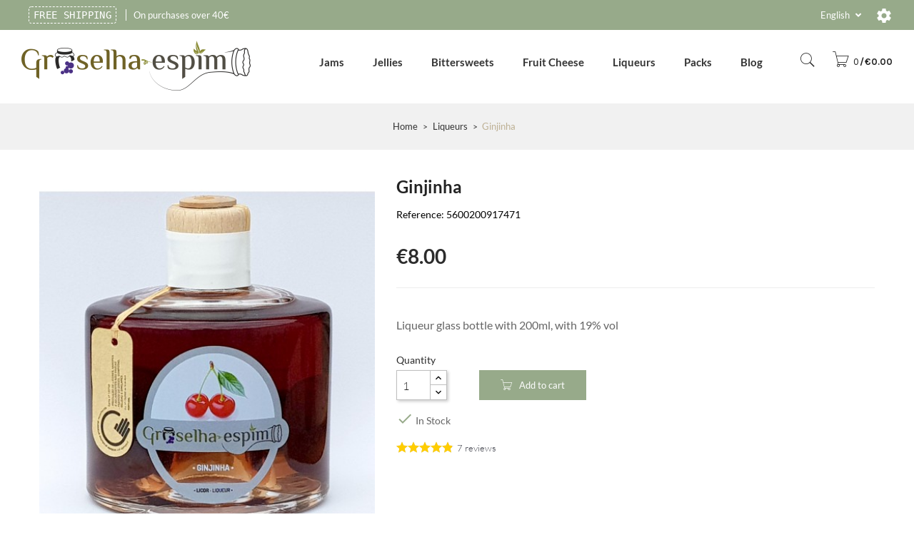

--- FILE ---
content_type: text/html; charset=utf-8
request_url: https://www.groselha-espim.com/en/liqueur/69-ginjinha.html
body_size: 21850
content:
<!doctype html>
<html lang="en">

  <head>
    
      
 
 

  <meta charset="utf-8">


  <meta http-equiv="x-ua-compatible" content="ie=edge">



  <link rel="canonical" href="https://www.groselha-espim.com/en/liqueur/69-ginjinha.html"> 

  <title>Ginjinha</title>

  <meta name="description" content="Liqueur glass bottle with 200ml, with 19% vol">
  <meta name="keywords" content="">
    


  <meta name="viewport" content="width=device-width, initial-scale=1">



  <link rel="icon" type="image/vnd.microsoft.icon" href="https://www.groselha-espim.com/img/favicon.ico?1611404526">
  <link rel="shortcut icon" type="image/x-icon" href="https://www.groselha-espim.com/img/favicon.ico?1611404526">

<link href="https://fonts.googleapis.com/css?family=Poppins:100,100i,200,200i,300,300i,400,400i,500,500i,600,600i,700,700i,800,800i,900,900i&amp;subset=devanagari,latin-ext" rel="stylesheet">
<link href="https://fonts.googleapis.com/css?family=Lato:100,100i,300,300i,400,400i,700,700i,900,900i" rel="stylesheet">
<link href="https://fonts.googleapis.com/css?family=Karla:400,400i,700,700i" rel="stylesheet">
<script src="https://ajax.googleapis.com/ajax/libs/jquery/3.2.1/jquery.min.js"></script>




  



  	

  <script type="text/javascript">
        var LS_Meta = {"v":"6.6.9"};
        var POS_HOME_SELLER_ITEMS = 1;
        var POS_HOME_SELLER_NAV = true;
        var POS_HOME_SELLER_PAGINATION = false;
        var POS_HOME_SELLER_SPEED = 1000;
        var cpbToken = "fe8db9137f538d910f3e872abd18f42e";
        var ec_ajax_path = "https:\/\/www.groselha-espim.com\/en\/module\/easycarousels\/ajax?token=cefc12b44eacdd9d91b01021e6296a3f";
        var isMobile = 0;
        var is_17 = true;
        var pixel_fc = "https:\/\/www.groselha-espim.com\/en\/module\/pspixel\/FrontAjaxPixel";
        var prestashop = {"cart":{"products":[],"totals":{"total":{"type":"total","label":"Total","amount":0,"value":"\u20ac0.00"},"total_including_tax":{"type":"total","label":"Total (tax incl.)","amount":0,"value":"\u20ac0.00"},"total_excluding_tax":{"type":"total","label":"Total (tax excl.)","amount":0,"value":"\u20ac0.00"}},"subtotals":{"products":{"type":"products","label":"Subtotal","amount":0,"value":"\u20ac0.00"},"discounts":null,"shipping":{"type":"shipping","label":"Shipping","amount":0,"value":""},"tax":{"type":"tax","label":"Included taxes","amount":0,"value":"\u20ac0.00"}},"products_count":0,"summary_string":"0 items","vouchers":{"allowed":1,"added":[]},"discounts":[],"minimalPurchase":2,"minimalPurchaseRequired":"A minimum shopping cart total of \u20ac2.00 (tax excl.) is required to validate your order. Current cart total is \u20ac0.00 (tax excl.)."},"currency":{"name":"Euro","iso_code":"EUR","iso_code_num":"978","sign":"\u20ac"},"customer":{"lastname":null,"firstname":null,"email":null,"birthday":null,"newsletter":null,"newsletter_date_add":null,"optin":null,"website":null,"company":null,"siret":null,"ape":null,"is_logged":false,"gender":{"type":null,"name":null},"addresses":[]},"language":{"name":"English (English)","iso_code":"en","locale":"en-US","language_code":"en-us","is_rtl":"0","date_format_lite":"d\/m\/Y","date_format_full":"m\/d\/Y H:i:s","id":4},"page":{"title":"","canonical":null,"meta":{"title":"Ginjinha","description":"Liqueur glass bottle with 200ml, with 19% vol","keywords":"","robots":"index"},"page_name":"product","body_classes":{"lang-en":true,"lang-rtl":false,"country-PT":true,"currency-EUR":true,"layout-full-width":true,"page-product":true,"tax-display-disabled":true,"product-id-69":true,"product-Ginjinha":true,"product-id-category-14":true,"product-id-manufacturer-0":true,"product-id-supplier-0":true,"product-available-for-order":true},"admin_notifications":[]},"shop":{"name":"Groselha-espim, Unip. Lda","logo":"https:\/\/www.groselha-espim.com\/img\/groselha-espim-logo-1611404526.jpg","stores_icon":"https:\/\/www.groselha-espim.com\/img\/logo_stores.png","favicon":"https:\/\/www.groselha-espim.com\/img\/favicon.ico"},"urls":{"base_url":"https:\/\/www.groselha-espim.com\/","current_url":"https:\/\/www.groselha-espim.com\/en\/liqueur\/69-ginjinha.html","shop_domain_url":"https:\/\/www.groselha-espim.com","img_ps_url":"https:\/\/www.groselha-espim.com\/img\/","img_cat_url":"https:\/\/www.groselha-espim.com\/img\/c\/","img_lang_url":"https:\/\/www.groselha-espim.com\/img\/l\/","img_prod_url":"https:\/\/www.groselha-espim.com\/img\/p\/","img_manu_url":"https:\/\/www.groselha-espim.com\/img\/m\/","img_sup_url":"https:\/\/www.groselha-espim.com\/img\/su\/","img_ship_url":"https:\/\/www.groselha-espim.com\/img\/s\/","img_store_url":"https:\/\/www.groselha-espim.com\/img\/st\/","img_col_url":"https:\/\/www.groselha-espim.com\/img\/co\/","img_url":"https:\/\/www.groselha-espim.com\/themes\/theme_thebell1\/assets\/img\/","css_url":"https:\/\/www.groselha-espim.com\/themes\/theme_thebell1\/assets\/css\/","js_url":"https:\/\/www.groselha-espim.com\/themes\/theme_thebell1\/assets\/js\/","pic_url":"https:\/\/www.groselha-espim.com\/upload\/","pages":{"address":"https:\/\/www.groselha-espim.com\/en\/address","addresses":"https:\/\/www.groselha-espim.com\/en\/addresses","authentication":"https:\/\/www.groselha-espim.com\/en\/login","cart":"https:\/\/www.groselha-espim.com\/en\/cart","category":"https:\/\/www.groselha-espim.com\/en\/index.php?controller=category","cms":"https:\/\/www.groselha-espim.com\/en\/index.php?controller=cms","contact":"https:\/\/www.groselha-espim.com\/en\/contact-us","discount":"https:\/\/www.groselha-espim.com\/en\/discount","guest_tracking":"https:\/\/www.groselha-espim.com\/en\/guest-tracking","history":"https:\/\/www.groselha-espim.com\/en\/order-history","identity":"https:\/\/www.groselha-espim.com\/en\/identity","index":"https:\/\/www.groselha-espim.com\/en\/","my_account":"https:\/\/www.groselha-espim.com\/en\/my-account","order_confirmation":"https:\/\/www.groselha-espim.com\/en\/order-confirmation","order_detail":"https:\/\/www.groselha-espim.com\/en\/index.php?controller=order-detail","order_follow":"https:\/\/www.groselha-espim.com\/en\/order-follow","order":"https:\/\/www.groselha-espim.com\/en\/order","order_return":"https:\/\/www.groselha-espim.com\/en\/index.php?controller=order-return","order_slip":"https:\/\/www.groselha-espim.com\/en\/credit-slip","pagenotfound":"https:\/\/www.groselha-espim.com\/en\/page-not-found","password":"https:\/\/www.groselha-espim.com\/en\/password-recovery","pdf_invoice":"https:\/\/www.groselha-espim.com\/en\/index.php?controller=pdf-invoice","pdf_order_return":"https:\/\/www.groselha-espim.com\/en\/index.php?controller=pdf-order-return","pdf_order_slip":"https:\/\/www.groselha-espim.com\/en\/index.php?controller=pdf-order-slip","prices_drop":"https:\/\/www.groselha-espim.com\/en\/prices-drop","product":"https:\/\/www.groselha-espim.com\/en\/index.php?controller=product","search":"https:\/\/www.groselha-espim.com\/en\/search","sitemap":"https:\/\/www.groselha-espim.com\/en\/sitemap","stores":"https:\/\/www.groselha-espim.com\/en\/stores","supplier":"https:\/\/www.groselha-espim.com\/en\/supplier","register":"https:\/\/www.groselha-espim.com\/en\/login?create_account=1","order_login":"https:\/\/www.groselha-espim.com\/en\/order?login=1"},"alternative_langs":{"pt-pt":"https:\/\/www.groselha-espim.com\/pt\/licor\/69-ginjinha.html","en-us":"https:\/\/www.groselha-espim.com\/en\/liqueur\/69-ginjinha.html"},"theme_assets":"\/themes\/theme_thebell1\/assets\/","actions":{"logout":"https:\/\/www.groselha-espim.com\/en\/?mylogout="},"no_picture_image":{"bySize":{"side_default":{"url":"https:\/\/www.groselha-espim.com\/img\/p\/en-default-side_default.jpg","width":70,"height":76},"small_default":{"url":"https:\/\/www.groselha-espim.com\/img\/p\/en-default-small_default.jpg","width":98,"height":106},"cart_default":{"url":"https:\/\/www.groselha-espim.com\/img\/p\/en-default-cart_default.jpg","width":125,"height":135},"home_default":{"url":"https:\/\/www.groselha-espim.com\/img\/p\/en-default-home_default.jpg","width":350,"height":378},"medium_default":{"url":"https:\/\/www.groselha-espim.com\/img\/p\/en-default-medium_default.jpg","width":458,"height":495},"large_default":{"url":"https:\/\/www.groselha-espim.com\/img\/p\/en-default-large_default.jpg","width":600,"height":600}},"small":{"url":"https:\/\/www.groselha-espim.com\/img\/p\/en-default-side_default.jpg","width":70,"height":76},"medium":{"url":"https:\/\/www.groselha-espim.com\/img\/p\/en-default-home_default.jpg","width":350,"height":378},"large":{"url":"https:\/\/www.groselha-espim.com\/img\/p\/en-default-large_default.jpg","width":600,"height":600},"legend":""}},"configuration":{"display_taxes_label":false,"display_prices_tax_incl":true,"is_catalog":false,"show_prices":true,"opt_in":{"partner":false},"quantity_discount":{"type":"discount","label":"Unit discount"},"voucher_enabled":1,"return_enabled":0},"field_required":[],"breadcrumb":{"links":[{"title":"Home","url":"https:\/\/www.groselha-espim.com\/en\/"},{"title":"Liqueurs","url":"https:\/\/www.groselha-espim.com\/en\/14-liqueur"},{"title":"Ginjinha","url":"https:\/\/www.groselha-espim.com\/en\/liqueur\/69-ginjinha.html"}],"count":3},"link":{"protocol_link":"https:\/\/","protocol_content":"https:\/\/"},"time":1769045842,"static_token":"468d6aa9c4e660b73f67e1af708b621c","token":"ab0d99abf1b2d753e549ff53be45156e","debug":false};
        var psemailsubscription_subscription = "https:\/\/www.groselha-espim.com\/en\/module\/ps_emailsubscription\/subscription";
      </script>
		<link rel="stylesheet" href="https://www.groselha-espim.com/themes/theme_thebell1/assets/css/theme.css" media="all">
		<link rel="stylesheet" href="https://www.groselha-espim.com/modules/ps_socialfollow/views/css/ps_socialfollow.css" media="all">
		<link rel="stylesheet" href="https://www.groselha-espim.com/modules/easycarousels/views/css/lib/swiper5.css" media="all">
		<link rel="stylesheet" href="https://www.groselha-espim.com/modules/easycarousels/views/css/front.css" media="all">
		<link rel="stylesheet" href="https://www.groselha-espim.com/modules/easycarousels/views/css/custom.css" media="all">
		<link rel="stylesheet" href="/modules/layerslider/views/css/layerslider/layerslider.css?v=6.6.9" media="all">
		<link rel="stylesheet" href="/modules/layerslider/views/css/custom.css?v=6.6.9" media="all">
		<link rel="stylesheet" href="/modules/layerslider/views/lib/font-awesome/css/font-awesome.min.css?v=4.7.0" media="all">
		<link rel="stylesheet" href="https://fonts.googleapis.com/css?family=Lato:100,300,regular,700,900,400%7CLora:regular,600%7CGreat+Vibes:regular%7CPoppins:300,regular,500,600,700%7CPlayfair+Display:regular,italic&amp;subset=latin%2Clatin-ext" media="all">
		<link rel="stylesheet" href="https://www.groselha-espim.com/modules/paypal/views/css/paypal_fo.css" media="all">
		<link rel="stylesheet" href="https://www.groselha-espim.com/modules/prestablog/views/css/grid-for-1-7-module.css" media="all">
		<link rel="stylesheet" href="https://www.groselha-espim.com/modules/prestablog/views/css/grid-for-1-7-module-widget.css" media="all">
		<link rel="stylesheet" href="https://www.groselha-espim.com/modules/prestablog/views/css/blog1.css" media="all">
		<link rel="stylesheet" href="https://www.groselha-espim.com/modules/netreviews/views/css/avisverifies-template1.css" media="all">
		<link rel="stylesheet" href="https://www.groselha-espim.com/modules/responsivemenu/views/css/main.css" media="all">
		<link rel="stylesheet" href="https://www.groselha-espim.com/modules/compositeproductbuilder/views/css/compositeproductbuilder.css" media="all">
		<link rel="stylesheet" href="https://www.groselha-espim.com/modules/compositeproductbuilder/views/css/sweetalert2.min.css" media="all">
		<link rel="stylesheet" href="https://www.groselha-espim.com/modules/eupago_payshop//views/css/front.css" media="all">
		<link rel="stylesheet" href="https://www.groselha-espim.com/modules/eupagomb//views/css/front.css" media="all">
		<link rel="stylesheet" href="https://www.groselha-espim.com/js/jquery/ui/themes/base/minified/jquery-ui.min.css" media="all">
		<link rel="stylesheet" href="https://www.groselha-espim.com/js/jquery/ui/themes/base/minified/jquery.ui.theme.min.css" media="all">
		<link rel="stylesheet" href="https://www.groselha-espim.com/themes/theme_thebell1/assets/css/custom.css" media="all">
	
	


        <link rel="preload" href="/modules/creativeelements/views/lib/ceicons/fonts/ceicons.woff2?fj664s"
            as="font" type="font/woff2" crossorigin>
                <link rel="preload" href="/modules/creativeelements/views/lib/font-awesome/fonts/fontawesome-webfont.woff2?v=4.7.0"
            as="font" type="font/woff2" crossorigin>
        <!--CE-JS-->


  
<meta class="netreviewsWidget" id="netreviewsWidgetNum840" data-jsurl="//cl.avis-verifies.com/pt/cache/3/5/2/352fe319-eb0d-f894-f5f6-aa15b57ee4f4/widget4/widget10-right-840_script.js"/><script src="//cl.avis-verifies.com/pt/widget4/widget10_FB3.min.js"></script>
            <script type="text/javascript">
                RM_AJAX_URL = 'https://www.groselha-espim.com/en/module/responsivemenu/ajaxssl';
                RM_SHOP_ID = 1;
                RM_HEADER_BAR = 1;
                RM_DISPLAY_SEARCH = 1;
                RM_USE_CLASSIC_BAR = 0;
                RM_CATEGORY_PATH = [2];
                RM_CATEGORY_HASH = '05cadcbdb71a47e802178db8ab3c2013';
                RM_CURRENT_CATEGORY = '14';
                RM_CURRENT_CATEGORY_DISPLAYED = '14';
                RM_ID_LANG = '4';
                RM_PULL = 1;
            </script><script async src="https://www.googletagmanager.com/gtag/js?id=UA-185238879-1"></script>
<script>
  window.dataLayer = window.dataLayer || [];
  function gtag(){dataLayer.push(arguments);}
  gtag('js', new Date());
  gtag(
    'config',
    'UA-185238879-1',
    {
      'debug_mode':false
      , 'anonymize_ip': true                }
  );
</script>

<meta name="generator" content="Powered by Creative Slider 6.6.9 - Multi-Purpose, Responsive, Parallax, Mobile-Friendly Slider Module for PrestaShop." />

<script type="text/javascript">
// <![CDATA[
    var componentURL = 'https://www.groselha-espim.com/en/components';// contains html content
    var layout = "";
    var psNew = parseInt("1");
    var requestedPage = "product";
    var cartComponents = "";
    var cpb_ids = (cartComponents && cartComponents != '')? cartComponents.split(',') : [];
    var currencySymbol = "€";
    var currencyDecimal = ",";
    var currencyThousand = ".";
    // labels
    var connection = "O servidor não está respondendo no momento.";
    var error_label = "Erro...!!";
    var none_label = "Nenhum";
    var subtotal_label = "Subtotal";
    var clear_label = "apagar";
//]]>
</script>
<!-- Facebook Pixel Code -->

<script>
    !function(f,b,e,v,n,t,s)
    {if(f.fbq)return;n=f.fbq=function(){n.callMethod? n.callMethod.apply(n,arguments):n.queue.push(arguments)};
    if(!f._fbq)f._fbq=n;n.push=n;n.loaded=!0;n.version='2.0';n.agent='plprestashop-download'; // n.agent to keep because of partnership
    n.queue=[];t=b.createElement(e);t.async=!0;
    t.src=v;s=b.getElementsByTagName(e)[0];
    s.parentNode.insertBefore(t,s)}(window, document,'script', 'https://connect.facebook.net/en_US/fbevents.js');

            fbq('init', '292642548557675');
        
    fbq('track', 'PageView');
</script>

<noscript>
    <img height="1" width="1" style="display:none" src="https://www.facebook.com/tr?id=292642548557675&ev=PageView&noscript=1"/>
</noscript>

<!-- End Facebook Pixel Code -->

<!-- Set Facebook Pixel Product Export -->
    <meta property="og:title" content="Ginjinha">
    <meta property="og:description" content="Liqueur glass bottle with 200ml, with 19% vol">
    <meta property="og:url" content="https://www.groselha-espim.com/en/liqueur/69-ginjinha.html">
    <meta property="og:image" content="https://www.groselha-espim.com/347-medium_default/ginjinha.jpg">
    <meta property="product:brand" content="">
    <meta property="product:availability" content="In stock">
    <meta property="product:condition" content="new">
    <meta property="product:price:amount" content="8">
    <meta property="product:price:currency" content="EUR">
    <meta property="product:retailer_item_id" content="69">
<!-- END OF Set Facebook Pixel Product Export -->

    
        <script>
            fbq('track', 'ViewContent', {content_name: 'Ginjinha EN', content_ids: 69, content_type: 'product', value: 8, currency: 'EUR'});
        </script>
    




    
  <meta property="og:type" content="product">
  <meta property="og:url" content="https://www.groselha-espim.com/en/liqueur/69-ginjinha.html">
  <meta property="og:title" content="Ginjinha">
  <meta property="og:site_name" content="Groselha-espim, Unip. Lda">
  <meta property="og:description" content="Liqueur glass bottle with 200ml, with 19% vol">
  <meta property="og:image" content="https://www.groselha-espim.com/347-large_default/ginjinha.jpg">
  <meta property="product:pretax_price:amount" content="6.504065">
  <meta property="product:pretax_price:currency" content="EUR">
  <meta property="product:price:amount" content="8">
  <meta property="product:price:currency" content="EUR">
    <meta property="product:weight:value" content="0.550000">
  <meta property="product:weight:units" content="kg">
  
    
        <!-- Google Tag Manager (noscript) -->
        <noscript><iframe src="https://www.googletagmanager.com/ns.html?id=GTM-WDHXTZ3"
        height="0" width="0" style="display:none;visibility:hidden"></iframe></noscript>
        <!-- End Google Tag Manager (noscript) -->
    
  </head>

  <body id="product" class="lang-en country-pt currency-eur layout-full-width page-product tax-display-disabled product-id-69 product-ginjinha product-id-category-14 product-id-manufacturer-0 product-id-supplier-0 product-available-for-order elementor-page elementor-page-69030401">

    
      
    

    <main>
      
              

      <header id="header">
        
          	
<!-- Global site tag (gtag.js) - Google Analytics -->
<script async src="https://www.googletagmanager.com/gtag/js?id=G-9VV0GH9RFD"></script>
<script>
      window.dataLayer = window.dataLayer || [];
      function gtag(){dataLayer.push(arguments);}
      gtag('js', new Date());
      gtag('config', 'G-9VV0GH9RFD');
</script>


<!-- Load Facebook SDK for JavaScript -->
      <div id="fb-root"></div>
      <script>
        window.fbAsyncInit = function() {
          FB.init({
            xfbml            : true,
            version          : 'v10.0'
          });
        };

        (function(d, s, id) {
        var js, fjs = d.getElementsByTagName(s)[0];
        if (d.getElementById(id)) return;
        js = d.createElement(s); js.id = id;
        js.src = 'https://connect.facebook.net/pt_PT/sdk/xfbml.customerchat.js';
        fjs.parentNode.insertBefore(js, fjs);
      }(document, 'script', 'facebook-jssdk'));</script>

      <!-- Your Chat Plugin code -->
      <div class="fb-customerchat"
        attribution="setup_tool"
        page_id="492917027402143"
  theme_color="#97AA8A"
  logged_in_greeting="Olá! Posso ajudá-lo? :)"
  logged_out_greeting="Olá! Posso ajudá-lo? :)">
</div>


	<nav class="header-nav">
		
		<div class="setting_top dropdown js-dropdown">
			<span class="icon ion-android-settings" data-toggle="dropdown"><span class="material-icons">settings</span></span>
			 <div class="content-setting dropdown-menu">
			  <div class="user-info-block">
	<a href="https://www.groselha-espim.com/en/my-account" rel="nofollow">My account</a>
	<a href="https://www.groselha-espim.com/en/cart?action=show">Checkout</a>
	
  <a
	href="https://www.groselha-espim.com/en/my-account"
	title="Log in to your customer account"
	rel="nofollow"
  >
	<span class="login">Sign in</span>
  </a>
</div>


			</div>
		</div>
		  <div class="language-selector-wrapper selector-block">
  
    <div class="language-selector localiz_block  dropdown js-dropdown">
      <button data-toggle="dropdown" class=" btn-unstyle" aria-haspopup="true" aria-expanded="false" aria-label="Language dropdown">
       
		<span class="expand-more">English</span>
        <i class="fa fa-angle-down expand-more"></i>
      </button>
      <ul class="dropdown-menu" aria-labelledby="language-selector-label">
                  <li >
            <a href="https://www.groselha-espim.com/pt/licor/69-ginjinha.html" class="dropdown-item"><img src="https://www.groselha-espim.com/img/l/1.jpg" alt="" width="16" height="11" />Português</a>
          </li>
                  <li  class="current" >
            <a href="https://www.groselha-espim.com/en/liqueur/69-ginjinha.html" class="dropdown-item"><img src="https://www.groselha-espim.com/img/l/4.jpg" alt="" width="16" height="11" />English</a>
          </li>
              </ul>
    </div>
  </div>

     	  	  <div class="phone"><span id="wcgcode" style="margin: 0px 0px 0px 10px; padding: 4px 6px; box-sizing: border-box; outline: 0px; font-family: monospace; font-size: 14px; text-transform: uppercase; border: 1px dashed #ffffff; border-radius: 4px; display: inline-block; line-height: 14px; color: #ffffff; letter-spacing: 0.4px; text-align: center; white-space: nowrap;">Free Shipping</span> <strong>On purchases over 40€ </strong></div>
	       
	</nav>


  <div class="header-top">
	   <div class="row" >
		<div class="megamenu col col-lg-4 col-md-12 col-xs-12">
		    <div class="header_logo">
				<a href="https://www.groselha-espim.com/">
					<img class="logo img-responsive" src="https://www.groselha-espim.com/img/groselha-espim-logo-1611404526.jpg" alt="Groselha-espim, Unip. Lda">
				</a>
			</div>	
		</div>
		<div class="col col-xs-12 col-lg-8 col-md-12 display_top" style="margin-top: 15px;">
		    <!-- Block categories module -->
	<div class="ma-nav-mobile-container hidden-lg-up">
		<div class="pt_custommenu_mobile">
		<div class="navbar">
			<div id="navbar-inner" class="navbar-inner navbar-inactive">
				<a class="btn-navbar">Menu</a>
				<ul id="pt_custommenu_itemmobile" class="tree dhtml  mobilemenu nav-collapse collapse">
											<li><a href="https://www.groselha-espim.com/en/3-jam">Jams </a>
												</li>
											<li><a href="https://www.groselha-espim.com/en/16-jellies">Jellies </a>
												</li>
											<li><a href="https://www.groselha-espim.com/en/12-bittersweet">Bittersweets </a>
												</li>
											<li><a href="https://www.groselha-espim.com/en/13-fruit-cheese">Fruit Cheese </a>
												</li>
											<li><a href="https://www.groselha-espim.com/en/14-liqueur">Liqueurs </a>
												</li>
											<li><a href="https://www.groselha-espim.com/en/15-packs">Packs </a>
												</li>
										     
																			 
																			 
																			 
																			 
															<li>
									<a href="https://www.groselha-espim.com/en/blog" title="Blog">Blog</a>
								</li>
																			 
																													</ul>
			</div>
		</div>
		</div>
</div>
<!-- /Block categories module -->
<div class="nav-container hidden-md-down">
	<div class="nav-inner">
		<div id="pt_custommenu" class="pt_custommenu">
		    <div id="pt_menu3" class="pt_menu nav-1 pt_menu_no_child">
<div class="parentMenu">
<a href="https://www.groselha-espim.com/en/3-jam" class="fontcustom2">
<span>Jams</span>
</a>
</div>
</div><div id="pt_menu16" class="pt_menu nav-2 pt_menu_no_child">
<div class="parentMenu">
<a href="https://www.groselha-espim.com/en/16-jellies" class="fontcustom2">
<span>Jellies</span>
</a>
</div>
</div><div id="pt_menu12" class="pt_menu nav-3 pt_menu_no_child">
<div class="parentMenu">
<a href="https://www.groselha-espim.com/en/12-bittersweet" class="fontcustom2">
<span>Bittersweets</span>
</a>
</div>
</div><div id="pt_menu13" class="pt_menu nav-4 pt_menu_no_child">
<div class="parentMenu">
<a href="https://www.groselha-espim.com/en/13-fruit-cheese" class="fontcustom2">
<span>Fruit Cheese</span>
</a>
</div>
</div><div id="pt_menu14" class="pt_menu nav-5 pt_menu_no_child">
<div class="parentMenu">
<a href="https://www.groselha-espim.com/en/14-liqueur" class="fontcustom2">
<span>Liqueurs</span>
</a>
</div>
</div><div id="pt_menu15" class="pt_menu nav-6 pt_menu_no_child">
<div class="parentMenu">
<a href="https://www.groselha-espim.com/en/15-packs" class="fontcustom2">
<span>Packs</span>
</a>
</div>
</div><div id ="pt_menu_link" class ="pt_menu"><div class="parentMenu" ><a class="fontcustom2" href="https://www.groselha-espim.com/en/blog"><span>Blog</span></a></div></div>

		</div>
	</div>
</div>
<script type="text/javascript">
//<![CDATA[
var CUSTOMMENU_POPUP_EFFECT = 0;
var CUSTOMMENU_POPUP_TOP_OFFSET = 31;
//]]>
</script>
            <div class="blockcart cart-preview dropdown js-dropdown" data-refresh-url="//www.groselha-espim.com/en/module/ps_shoppingcart/ajax">
  <div class="header" data-target="#" data-toggle="dropdown" aria-haspopup="true" aria-expanded="false" role="button">
    <a rel="nofollow" href="//www.groselha-espim.com/en/cart?action=show">
		<span class="item_txt">My Cart <span class="item_count">0</span></span>
		<span class="item_total">€0.00</span>
    </a>
  </div>
  <div class="body dropdown-menu">
    <ul>
          </ul>
	<div class="price_content">
		<div class="cart-subtotals">
		  			<div class="products price_inline">
			  <span class="label">Subtotal</span>
			  <span class="value">€0.00</span>
			</div>
		  			<div class=" price_inline">
			  <span class="label"></span>
			  <span class="value"></span>
			</div>
		  			<div class="shipping price_inline">
			  <span class="label">Shipping</span>
			  <span class="value"></span>
			</div>
		  			<div class="tax price_inline">
			  <span class="label">Included taxes</span>
			  <span class="value">€0.00</span>
			</div>
		  		</div>
		<div class="cart-total price_inline">
		  <span class="label">Total</span>
		  <span class="value">€0.00</span>
		</div>
    </div>
	<div class="checkout">
		<a href="//www.groselha-espim.com/en/cart?action=show" class="btn btn-primary">Checkout</a>
	</div>
  </div>
</div>
<!-- Block search module TOP -->
<div class="block-search  dropdown js-dropdown">
	<span class="search-icon" data-toggle="dropdown"></span>
	<div id="search_widget" class="search_top dropdown-menu" data-search-controller-url="//www.groselha-espim.com/en/search">
		<form method="get" action="//www.groselha-espim.com/en/search">
			<input type="hidden" name="controller" value="search">
			<input class="text_input my_focus"  type="text" name="s" value="" placeholder="Search our catalog">
			<button type="submit">
				<span class="pe-7s-search"></span>
			</button>
		</form>
	</div>
</div>

<!-- /Block search module TOP --> 
<!-- Module Presta Blog -->

<div id="prestablog_displayslider">


</div>

<!-- Module Presta Blog -->

		</div>
	  </div>
  </div>
  
        
      </header>
				  
			
<aside id="notifications">
  <div class="container">
    
    
    
      </div>
</aside>
		  
       
		  	<div class="breadcrumb_container">
				<div class="container">
										<nav data-depth="3" class="breadcrumb hidden-sm-down">
  <ol itemscope itemtype="http://schema.org/BreadcrumbList">
          
        <li itemprop="itemListElement" itemscope itemtype="http://schema.org/ListItem">
          <a itemprop="item" href="https://www.groselha-espim.com/en/">
            <span itemprop="name">Home</span>
          </a>
          <meta itemprop="position" content="1">
        </li>
      
          
        <li itemprop="itemListElement" itemscope itemtype="http://schema.org/ListItem">
          <a itemprop="item" href="https://www.groselha-espim.com/en/14-liqueur">
            <span itemprop="name">Liqueurs</span>
          </a>
          <meta itemprop="position" content="2">
        </li>
      
          
        <li itemprop="itemListElement" itemscope itemtype="http://schema.org/ListItem">
          <a itemprop="item" href="https://www.groselha-espim.com/en/liqueur/69-ginjinha.html">
            <span itemprop="name">Ginjinha</span>
          </a>
          <meta itemprop="position" content="3">
        </li>
      
      </ol>
</nav>
					
				</div>
			 </div> 
        
      <section id="wrapper">
        
						<div class="grud_product">
					</div>	
		<div class="container">	
			<div class="row">
			  

			  
  <div id="content-wrapper" class="col-xs-12">
    
    

<section id="main" itemscope itemtype="https://schema.org/Product">
    <meta itemprop="url" content="https://www.groselha-espim.com/en/liqueur/69-ginjinha.html">
	<div class="primary_block">
		<div class="row">
			<div class="col-md-5">
				
				<section class="page-content" id="content">
					
					
					<ul class="product-flags">
											</ul>
					

					
					<div class="images-container">
  
    <div class="product-cover">
      <img class="js-qv-product-cover" src="https://www.groselha-espim.com/347-medium_default/ginjinha.jpg" alt="Ginjinha" title="Ginjinha" style="width:100%;" itemprop="image">
      <div class="layer hidden-sm-down" data-toggle="modal" data-target="#product-modal">
        <i class="material-icons zoom-in">&#xE8FF;</i>
      </div>
    </div>
  

  
    <div class="js-qv-mask mask pos_content">
      <div class="product-images js-qv-product-images  owl-carousel">
                  <div class="thumb-container">
            <img
              class="thumb js-thumb  selected "
              data-image-medium-src="https://www.groselha-espim.com/347-medium_default/ginjinha.jpg"
              data-image-large-src="https://www.groselha-espim.com/347-medium_default/ginjinha.jpg"
              src="https://www.groselha-espim.com/347-small_default/ginjinha.jpg"
              alt="Ginjinha"
              title="Ginjinha"
              width="100"
              itemprop="image"
            >
          </div>
                  <div class="thumb-container">
            <img
              class="thumb js-thumb "
              data-image-medium-src="https://www.groselha-espim.com/403-medium_default/ginjinha.jpg"
              data-image-large-src="https://www.groselha-espim.com/403-medium_default/ginjinha.jpg"
              src="https://www.groselha-espim.com/403-small_default/ginjinha.jpg"
              alt="Ginjinha"
              title="Ginjinha"
              width="100"
              itemprop="image"
            >
          </div>
                  <div class="thumb-container">
            <img
              class="thumb js-thumb "
              data-image-medium-src="https://www.groselha-espim.com/404-medium_default/ginjinha.jpg"
              data-image-large-src="https://www.groselha-espim.com/404-medium_default/ginjinha.jpg"
              src="https://www.groselha-espim.com/404-small_default/ginjinha.jpg"
              alt="Ginjinha"
              title="Ginjinha"
              width="100"
              itemprop="image"
            >
          </div>
                  <div class="thumb-container">
            <img
              class="thumb js-thumb "
              data-image-medium-src="https://www.groselha-espim.com/405-medium_default/ginjinha.jpg"
              data-image-large-src="https://www.groselha-espim.com/405-medium_default/ginjinha.jpg"
              src="https://www.groselha-espim.com/405-small_default/ginjinha.jpg"
              alt="Ginjinha"
              title="Ginjinha"
              width="100"
              itemprop="image"
            >
          </div>
                  <div class="thumb-container">
            <img
              class="thumb js-thumb "
              data-image-medium-src="https://www.groselha-espim.com/406-medium_default/ginjinha.jpg"
              data-image-large-src="https://www.groselha-espim.com/406-medium_default/ginjinha.jpg"
              src="https://www.groselha-espim.com/406-small_default/ginjinha.jpg"
              alt="Ginjinha"
              title="Ginjinha"
              width="100"
              itemprop="image"
            >
          </div>
              </div>
    </div>
  
</div>

<script type="text/javascript"> 
		$(document).ready(function() {
			var owl = $("#product .images-container .product-images");
			owl.owlCarousel({
				autoPlay : false ,
				smartSpeed: 1000,
				autoplayHoverPause: true,
				nav: true,
				dots : false,	
				responsive:{
					0:{
						items:2,
					},
					480:{
						items:3,
					},
					768:{
						items:2,
						nav:false,
					},
					992:{
						items:3,
					},
					1200:{
						items:3,
					}
				}
			}); 
			var owl = $(".quickview .images-container .product-images");
			owl.owlCarousel({
				autoPlay : false ,
				smartSpeed: 1000,
				autoplayHoverPause: true,
				nav: true,
				dots : false,	
				responsive:{
					0:{
						items:2,
					},
					480:{
						items:3,
					},
					768:{
						items:2,
						nav:false,
					},
					992:{
						items:3,
					},
					1200:{
						items:3,
					}
				}
			}); 
		});
</script>

					
					<div class="scroll-box-arrows">
						<i class="material-icons left">&#xE314;</i>
						<i class="material-icons right">&#xE315;</i>
					</div>

					
				</section>
				
			</div>
			<div class="col-md-7">
				
				
				<h1 class="h1 namne_details" itemprop="name">Ginjinha</h1>
				
				<p>Reference: 5600200917471</p>
				
				
					
				
				  <div class="product-prices">
    
          

    
      <div
        class="product-price h5 "
        itemprop="offers"
        itemscope
        itemtype="https://schema.org/Offer"
      >
        <link itemprop="availability" href="https://schema.org/InStock"/>
        <meta itemprop="priceCurrency" content="EUR">

        <div class="current-price">
          <span itemprop="price" content="8">€8.00</span>

                  </div>

        
                  
      </div>
    

    
          

    
          

    
          

    

    <div class="tax-shipping-delivery-label">
            
      
    </div>
  </div>
				
				
				<div class="product-information">
					
					<div id="product-description-short-69" class="product-desc" itemprop="description"><p><span id="result_box" class="short_text" xml:lang="en" lang="en"><span>Liqueur glass bottle with</span></span> 200ml, with 19% vol</p></div>
					

					
					<div class="product-actions">
						
						<form action="https://www.groselha-espim.com/en/cart" method="post" id="add-to-cart-or-refresh">
							<input type="hidden" name="token" value="468d6aa9c4e660b73f67e1af708b621c">
							<input type="hidden" name="id_product" value="69" id="product_page_product_id">
							<input type="hidden" name="id_customization" value="0" id="product_customization_id">

							
							<div class="product-variants">
  </div>
							

							
														

							
							<section class="product-discounts">
  </section>
							

							
							<div class="product-add-to-cart">
      <span class="control-label">Quantity</span>

    
      <div class="product-quantity clearfix">
        <div class="qty">
          <input
            type="text"
            name="qty"
            id="quantity_wanted"
            value="1"
            class="input-group"
            min="1"
            aria-label="Quantity"
          >
        </div>

        <div class="add">
          <button
            class="btn btn-primary add-to-cart"
            data-button-action="add-to-cart"
            type="submit"
                      >
            <i class="material-icons shopping-cart">add</i>
            Add to cart
          </button>
        </div>
      </div>
    

    
      <span id="product-availability">
                              <i class="material-icons product-available">&#xE5CA;</i>
                    In Stock
              </span>
    
    
    
      <p class="product-minimal-quantity">
              </p>
    
  </div>
							

							

   
<div itemprop="aggregateRating" itemscope itemtype="http://schema.org/AggregateRating">
   <meta itemprop="ratingValue" content="4.9"/>
   <meta itemprop="worstRating" content="1"/>
   <meta itemprop="bestRating" content="5"/>
   <meta itemprop="ratingCount " content="7"/>
</div>

         <span itemprop="review" itemscope itemtype="https://schema.org/Review">
         <meta itemprop="reviewBody" content="Muito bom" />
         <span itemprop="author" itemscope itemtype="https://schema.org/Person">
            <span itemprop="name" content="S. Patrícia"></span>
         </span>
         <meta itemprop="datePublished" itemtype="https://schema.org/datePublished" content="2021/11/17" />
         <span itemprop="reviewRating" itemscope itemtype="https://schema.org/Rating">
            <meta itemprop="ratingValue" content="5" />
         </span>
      </span>
         <span itemprop="review" itemscope itemtype="https://schema.org/Review">
         <meta itemprop="reviewBody" content="Produto super saboroso!" />
         <span itemprop="author" itemscope itemtype="https://schema.org/Person">
            <span itemprop="name" content="C. Tânia"></span>
         </span>
         <meta itemprop="datePublished" itemtype="https://schema.org/datePublished" content="2021/08/09" />
         <span itemprop="reviewRating" itemscope itemtype="https://schema.org/Rating">
            <meta itemprop="ratingValue" content="4" />
         </span>
      </span>
         <span itemprop="review" itemscope itemtype="https://schema.org/Review">
         <meta itemprop="reviewBody" content="Top!" />
         <span itemprop="author" itemscope itemtype="https://schema.org/Person">
            <span itemprop="name" content="V. Jorge"></span>
         </span>
         <meta itemprop="datePublished" itemtype="https://schema.org/datePublished" content="2021/06/11" />
         <span itemprop="reviewRating" itemscope itemtype="https://schema.org/Rating">
            <meta itemprop="ratingValue" content="5" />
         </span>
      </span>
         <span itemprop="review" itemscope itemtype="https://schema.org/Review">
         <meta itemprop="reviewBody" content="Genial!" />
         <span itemprop="author" itemscope itemtype="https://schema.org/Person">
            <span itemprop="name" content="F. Anabela Miranda da"></span>
         </span>
         <meta itemprop="datePublished" itemtype="https://schema.org/datePublished" content="2021/04/28" />
         <span itemprop="reviewRating" itemscope itemtype="https://schema.org/Rating">
            <meta itemprop="ratingValue" content="5" />
         </span>
      </span>
         <span itemprop="review" itemscope itemtype="https://schema.org/Review">
         <meta itemprop="reviewBody" content="Adorei" />
         <span itemprop="author" itemscope itemtype="https://schema.org/Person">
            <span itemprop="name" content="C. Claudia"></span>
         </span>
         <meta itemprop="datePublished" itemtype="https://schema.org/datePublished" content="2021/04/28" />
         <span itemprop="reviewRating" itemscope itemtype="https://schema.org/Rating">
            <meta itemprop="ratingValue" content="5" />
         </span>
      </span>
         <span itemprop="review" itemscope itemtype="https://schema.org/Review">
         <meta itemprop="reviewBody" content="Fresquinha é muito perigosa..." />
         <span itemprop="author" itemscope itemtype="https://schema.org/Person">
            <span itemprop="name" content="M. Rita"></span>
         </span>
         <meta itemprop="datePublished" itemtype="https://schema.org/datePublished" content="2021/04/26" />
         <span itemprop="reviewRating" itemscope itemtype="https://schema.org/Rating">
            <meta itemprop="ratingValue" content="5" />
         </span>
      </span>
         <span itemprop="review" itemscope itemtype="https://schema.org/Review">
         <meta itemprop="reviewBody" content="Embalagem bonita -  compra para oferta" />
         <span itemprop="author" itemscope itemtype="https://schema.org/Person">
            <span itemprop="name" content="O. Claudia"></span>
         </span>
         <meta itemprop="datePublished" itemtype="https://schema.org/datePublished" content="2021/04/26" />
         <span itemprop="reviewRating" itemscope itemtype="https://schema.org/Rating">
            <meta itemprop="ratingValue" content="5" />
         </span>
      </span>
    <!-- file with microdata product and reviews tags -->


   <div class="netreviews_stars_light">
      <a href="javascript:av_widget_click()" id="AV_button">
         <div id="top">
            <div class="netreviews_review_rate_and_stars">
               <div class="netreviews_font_stars">
    <div>
      <span class="nr-icon nr-star grey"></span><span class="nr-icon nr-star grey"></span><span class="nr-icon nr-star grey"></span><span class="nr-icon nr-star grey"></span><span class="nr-icon nr-star grey"></span>   </div>
   <div style="color:#FFCD00">
      <span class="nr-icon nr-star"></span><span class="nr-icon nr-star"></span><span class="nr-icon nr-star"></span><span class="nr-icon nr-star"></span><span class="nr-icon nr-star" style="width:17.2%;"></span>   </div>
</div>
             </div>
            <div id="slide">
               <span class="reviewCount">
               7
               </span>
                              reviews
                           </div>
         </div>
      </a>
   </div>



							
							<input class="product-refresh ps-hidden-by-js" name="refresh" type="submit" value="Refresh">
							
						</form>
						

					</div>

					
				</div>
			</div>
		
		</div>
	</div>
	<div class="row">
		<div class="col-xs-12">
			<div class="tabs">
				<ul class="nav nav-tabs">
	
										
					<li class="nav-item">
						<a class="nav-link active" data-toggle="tab" href="#description">Description</a>
					</li>
															
			
															<li class="nav-item">
						<a class="nav-link" data-toggle="tab" href="#extra-0">verified reviews(7)</a>
					</li>
									</ul>

				<div class="tab-content" id="tab-content">
					<div class="tab-pane fade in active" id="description">
						
						<div class="product-description"><p>Drink cold.</p>
<p>Artisanal fruit liqueur without artificial coloring or reservatives.</p>
<p><strong>Ingredients:</strong> Grape marc spirit, cane sugar and morello cherries.</p>
<p><span id="result_box" class="short_text" xml:lang="en" lang="en">Liqueur glass bottle with</span> 200ml, with 19% vol</p></div>
						
					</div>

					
					<div class="tab-pane fade"
     id="product-details"
     data-product="{&quot;id_shop_default&quot;:&quot;1&quot;,&quot;id_manufacturer&quot;:&quot;0&quot;,&quot;id_supplier&quot;:&quot;0&quot;,&quot;reference&quot;:&quot;5600200917471&quot;,&quot;is_virtual&quot;:&quot;0&quot;,&quot;delivery_in_stock&quot;:&quot;&quot;,&quot;delivery_out_stock&quot;:&quot;&quot;,&quot;id_category_default&quot;:&quot;14&quot;,&quot;on_sale&quot;:&quot;0&quot;,&quot;online_only&quot;:&quot;0&quot;,&quot;ecotax&quot;:0,&quot;minimal_quantity&quot;:&quot;1&quot;,&quot;low_stock_threshold&quot;:null,&quot;low_stock_alert&quot;:&quot;0&quot;,&quot;price&quot;:&quot;\u20ac8.00&quot;,&quot;unity&quot;:&quot;&quot;,&quot;unit_price_ratio&quot;:&quot;0.000000&quot;,&quot;additional_shipping_cost&quot;:&quot;0.000000&quot;,&quot;customizable&quot;:&quot;0&quot;,&quot;text_fields&quot;:&quot;0&quot;,&quot;uploadable_files&quot;:&quot;0&quot;,&quot;redirect_type&quot;:&quot;404&quot;,&quot;id_type_redirected&quot;:&quot;0&quot;,&quot;available_for_order&quot;:&quot;1&quot;,&quot;available_date&quot;:&quot;0000-00-00&quot;,&quot;show_condition&quot;:&quot;0&quot;,&quot;condition&quot;:&quot;new&quot;,&quot;show_price&quot;:&quot;1&quot;,&quot;indexed&quot;:&quot;1&quot;,&quot;visibility&quot;:&quot;both&quot;,&quot;cache_default_attribute&quot;:&quot;0&quot;,&quot;advanced_stock_management&quot;:&quot;0&quot;,&quot;date_add&quot;:&quot;2017-06-03 18:50:14&quot;,&quot;date_upd&quot;:&quot;2025-01-22 19:27:34&quot;,&quot;pack_stock_type&quot;:&quot;3&quot;,&quot;meta_description&quot;:&quot;&quot;,&quot;meta_keywords&quot;:&quot;&quot;,&quot;meta_title&quot;:&quot;&quot;,&quot;link_rewrite&quot;:&quot;ginjinha&quot;,&quot;name&quot;:&quot;Ginjinha&quot;,&quot;description&quot;:&quot;&lt;p&gt;Drink cold.&lt;\/p&gt;\n&lt;p&gt;Artisanal fruit liqueur without artificial coloring or reservatives.&lt;\/p&gt;\n&lt;p&gt;&lt;strong&gt;Ingredients:&lt;\/strong&gt; Grape marc spirit, cane sugar and morello cherries.&lt;\/p&gt;\n&lt;p&gt;&lt;span id=\&quot;result_box\&quot; class=\&quot;short_text\&quot; xml:lang=\&quot;en\&quot; lang=\&quot;en\&quot;&gt;Liqueur glass bottle with&lt;\/span&gt;\u00a0200ml, with 19% vol&lt;\/p&gt;&quot;,&quot;description_short&quot;:&quot;&lt;p&gt;&lt;span id=\&quot;result_box\&quot; class=\&quot;short_text\&quot; xml:lang=\&quot;en\&quot; lang=\&quot;en\&quot;&gt;&lt;span&gt;Liqueur glass bottle with&lt;\/span&gt;&lt;\/span&gt; 200ml, with 19% vol&lt;\/p&gt;&quot;,&quot;available_now&quot;:&quot;&quot;,&quot;available_later&quot;:&quot;&quot;,&quot;id&quot;:69,&quot;id_product&quot;:69,&quot;out_of_stock&quot;:2,&quot;new&quot;:0,&quot;id_product_attribute&quot;:&quot;0&quot;,&quot;quantity_wanted&quot;:1,&quot;extraContent&quot;:[{&quot;title&quot;:&quot;verified reviews(7)&quot;,&quot;content&quot;:&quot;\n&lt;section class=\&quot; nrResponsive\&quot;  id=\&quot;netreviews_reviews_tab\&quot;&gt;\n   &lt;div id=\&quot;netreviews_rating_section\&quot; data-group-name=\&quot;\&quot;  data-url-ajax=\&quot;\/modules\/\&quot; data-idshop=\&quot;\&quot; data-productid=\&quot;69\&quot; data-current-page=\&quot;1\&quot; data-current-option=\&quot;horodate_DESC\&quot;  data-sortbynote=\&quot;0\&quot; data-max-page=\&quot;1\&quot;&gt;\n      &lt;input type=\&quot;hidden\&quot; value=\&quot;352fe319-eb0d-f894-f5f6-aa15b57ee4f4\&quot; id=\&quot;av_idwebsite\&quot;\/&gt;\n      &lt;input type=\&quot;hidden\&quot; value=\&quot;https:\/\/www.opinioes-verificadas.com\/index.php?action=act_api_product_reviews_helpful\&quot; id=\&quot;avHelpfulURL\&quot;\/&gt;\n      &lt;input type=\&quot;hidden\&quot; value=\&quot;Thank you, your vote will be published soon.\&quot; id=\&quot;avHelpfulSuccessMessage\&quot;\/&gt;\n      &lt;input type=\&quot;hidden\&quot; value=\&quot;An error has occurred.\&quot; id=\&quot;avHelpfulErrorMessage\&quot;\/&gt;\n      &lt;div class=\&quot;netreviews_rating_header\&quot;&gt;\n         &lt;img class=\&quot;netreviews_logo\&quot; src=\&quot;\/modules\/netreviews\/views\/img\/logo_full_en.png\&quot; alt=\&quot;Verified Reviews Logo\&quot;&gt;\n         &lt;div class=\&quot;av-certificate\&quot;&gt;\n            &lt;a class=\&quot;netreviews_certification\&quot; target=\&quot;_blank\&quot; rel=\&quot;nofollow noreferrer noopener\&quot; href=\&quot;https:\/\/www.opinioes-verificadas.com\/avis-clients\/groselha-espim.com\&quot;&gt;View the trust certificate&lt;\/a&gt;&lt;br&gt;\n            &lt;label id=\&quot;netreviews_informations_label\&quot;&gt;\n             &lt;div class=\&quot;av-labeltext\&quot;&gt;Reviews subject to control&lt;\/div&gt;\n             &lt;img src=\&quot;\/modules\/netreviews\/views\/img\/icone_information.png\&quot; height=\&quot;15px\&quot; width=\&quot;15px\&quot; alt=\&quot;\&quot; \/&gt;            &lt;\/label&gt;\n            &lt;span id=\&quot;netreviews_informations\&quot;&gt;\n               &lt;img src=\&quot;\/modules\/netreviews\/views\/img\/exit_information.png\&quot; height=\&quot;15px\&quot; width=\&quot;15px\&quot; alt=\&quot;\&quot; \/&gt;               &lt;ul&gt;\n                  &lt;li&gt; For further information on the nature of the review controls, as well as the possibility of contacting the author of the review please consult our &lt;a href=\&quot;https:\/\/www.netreviews.com\/consumers\/en\/transparency-charter\/\&quot; target=\&quot;_blank\&quot; rel=\&quot;nofollow noreferrer noopener\&quot;&gt;Transparency Charter&lt;\/a&gt;.&lt;\/li&gt;\n                  &lt;li&gt; No inducements have been provided for these reviews&lt;\/li&gt;\n                  &lt;li&gt; Reviews are published and kept for a period of five years&lt;\/li&gt;\n                  &lt;li&gt; Reviews can not be modified: If a customer wishes to modify their review then they can do so by contacting Verified Reviews directly to remove the existing review and publish an amended one&lt;\/li&gt;\n                  &lt;li&gt; The reasons for deletion of reviews are available &lt;a href=\&quot;https:\/\/www.opinioes-verificadas.com\/index.php?page=mod_conditions_utilisation#Rejet_de_lavis_de_consommateur\&quot; target=\&quot;_blank\&quot; rel=\&quot;nofollow noreferrer noopener\&quot;&gt;here&lt;\/a&gt;.\n                  &lt;\/li&gt;\n               &lt;\/ul&gt;\n            &lt;\/span&gt;\n         &lt;\/div&gt;\n      &lt;\/div&gt;\n      &lt;div class=\&quot;netreviews_rating_content\&quot;&gt;\n         &lt;div class=\&quot;netreviews_global_rating\&quot;&gt;\n            &lt;p class=\&quot;netreviews_note_generale\&quot;&gt;\n               4.9&lt;span&gt; \/5&lt;\/span&gt;\n            &lt;\/p&gt;\n                              &lt;div class=\&quot;netreviews_bg_stars_big\&quot;&gt;\n   &lt;div&gt;\n      &lt;span class=\&quot;nr-icon nr-star grey\&quot;&gt;&lt;\/span&gt;&lt;span class=\&quot;nr-icon nr-star grey\&quot;&gt;&lt;\/span&gt;&lt;span class=\&quot;nr-icon nr-star grey\&quot;&gt;&lt;\/span&gt;&lt;span class=\&quot;nr-icon nr-star grey\&quot;&gt;&lt;\/span&gt;&lt;span class=\&quot;nr-icon nr-star grey\&quot;&gt;&lt;\/span&gt;   &lt;\/div&gt;\n   &lt;div style=\&quot;color:#FFCD00\&quot;&gt;\n      &lt;span class=\&quot;nr-icon nr-star\&quot;&gt;&lt;\/span&gt;&lt;span class=\&quot;nr-icon nr-star\&quot;&gt;&lt;\/span&gt;&lt;span class=\&quot;nr-icon nr-star\&quot;&gt;&lt;\/span&gt;&lt;span class=\&quot;nr-icon nr-star\&quot;&gt;&lt;\/span&gt;&lt;span class=\&quot;nr-icon nr-star\&quot; style=\&quot;width:17.2%;\&quot;&gt;&lt;\/span&gt;   &lt;\/div&gt;\n&lt;\/div&gt;\n\n            &lt;p class=\&quot;netreviews_subtitle\&quot;&gt;\n                Based on &lt;span id=\&quot;reviewCount\&quot;&gt; 7&lt;\/span&gt; customer reviews\n            &lt;\/p&gt;\n         &lt;\/div&gt;\n\n         &lt;div class=\&quot;netreviews_global_rating_details\&quot;&gt;\n            &lt;ul class=\&quot;netreviews_rates_list\&quot;&gt;\n                              &lt;li class=\&quot;netreviews_rate_list_item \&quot;  &gt;\n                  &lt;span class=\&quot;av_star_index\&quot; &gt;1&lt;\/span&gt;\n                  &lt;img src=\&quot;\/modules\/netreviews\/views\/img\/star-gold-16.png\&quot; height=\&quot;15px\&quot; width=\&quot;15px\&quot; alt=\&quot;\&quot; \/&gt;                  &lt;div class=\&quot;netreviews_rate_graph\&quot;&gt;\n                     &lt;span class=\&quot;netreviews_rate_percent\&quot; style=\&quot;height:1%\&quot;&gt;\n                     &lt;span class=\&quot;netreviews_rate_total1\&quot;&gt; 0 &lt;\/span&gt;\n                     &lt;\/span&gt;\n                  &lt;\/div&gt;\n               &lt;\/li&gt;\n                              &lt;li class=\&quot;netreviews_rate_list_item \&quot;  &gt;\n                  &lt;span class=\&quot;av_star_index\&quot; &gt;2&lt;\/span&gt;\n                  &lt;img src=\&quot;\/modules\/netreviews\/views\/img\/star-gold-16.png\&quot; height=\&quot;15px\&quot; width=\&quot;15px\&quot; alt=\&quot;\&quot; \/&gt;                  &lt;div class=\&quot;netreviews_rate_graph\&quot;&gt;\n                     &lt;span class=\&quot;netreviews_rate_percent\&quot; style=\&quot;height:1%\&quot;&gt;\n                     &lt;span class=\&quot;netreviews_rate_total2\&quot;&gt; 0 &lt;\/span&gt;\n                     &lt;\/span&gt;\n                  &lt;\/div&gt;\n               &lt;\/li&gt;\n                              &lt;li class=\&quot;netreviews_rate_list_item \&quot;  &gt;\n                  &lt;span class=\&quot;av_star_index\&quot; &gt;3&lt;\/span&gt;\n                  &lt;img src=\&quot;\/modules\/netreviews\/views\/img\/star-gold-16.png\&quot; height=\&quot;15px\&quot; width=\&quot;15px\&quot; alt=\&quot;\&quot; \/&gt;                  &lt;div class=\&quot;netreviews_rate_graph\&quot;&gt;\n                     &lt;span class=\&quot;netreviews_rate_percent\&quot; style=\&quot;height:1%\&quot;&gt;\n                     &lt;span class=\&quot;netreviews_rate_total3\&quot;&gt; 0 &lt;\/span&gt;\n                     &lt;\/span&gt;\n                  &lt;\/div&gt;\n               &lt;\/li&gt;\n                              &lt;li class=\&quot;netreviews_rate_list_item cursorp\&quot;  onclick=\&quot;javascript:netreviewsFilter(4);\&quot;  &gt;\n                  &lt;span class=\&quot;av_star_index\&quot; &gt;4&lt;\/span&gt;\n                  &lt;img src=\&quot;\/modules\/netreviews\/views\/img\/star-gold-16.png\&quot; height=\&quot;15px\&quot; width=\&quot;15px\&quot; alt=\&quot;\&quot; \/&gt;                  &lt;div class=\&quot;netreviews_rate_graph\&quot;&gt;\n                     &lt;span class=\&quot;netreviews_rate_percent\&quot; style=\&quot;height:14%\&quot;&gt;\n                     &lt;span class=\&quot;netreviews_rate_total4\&quot;&gt; 1 &lt;\/span&gt;\n                     &lt;\/span&gt;\n                  &lt;\/div&gt;\n               &lt;\/li&gt;\n                              &lt;li class=\&quot;netreviews_rate_list_item cursorp\&quot;  onclick=\&quot;javascript:netreviewsFilter(5);\&quot;  &gt;\n                  &lt;span class=\&quot;av_star_index\&quot; &gt;5&lt;\/span&gt;\n                  &lt;img src=\&quot;\/modules\/netreviews\/views\/img\/star-gold-16.png\&quot; height=\&quot;15px\&quot; width=\&quot;15px\&quot; alt=\&quot;\&quot; \/&gt;                  &lt;div class=\&quot;netreviews_rate_graph\&quot;&gt;\n                     &lt;span class=\&quot;netreviews_rate_percent\&quot; style=\&quot;height:86%\&quot;&gt;\n                     &lt;span class=\&quot;netreviews_rate_total5\&quot;&gt; 6 &lt;\/span&gt;\n                     &lt;\/span&gt;\n                  &lt;\/div&gt;\n               &lt;\/li&gt;\n                           &lt;\/ul&gt;\n         &lt;\/div&gt;\n      &lt;\/div&gt;\n\n      &lt;!-- filtering section --&gt;\n      &lt;div class=\&quot;netreviews_filtering_section\&quot;&gt;\n         &lt;span class=\&quot;netreviews_filtering_section_title\&quot;&gt;Sort reviews by :&lt;\/span&gt;\n         &lt;select id=\&quot;netreviews_reviews_filter\&quot; name=\&quot;netreviews_reviews_filter\&quot; onchange=\&quot;javascript:netreviewsFilter(this.value);\&quot;&gt;\n            &lt;option value=\&quot;horodate_DESC\&quot; selected=\&quot;selected\&quot;&gt;---&lt;\/option&gt;\n            &lt;option value=\&quot;horodate_DESC\&quot;&gt;Most recent&lt;\/option&gt;\n            &lt;option value=\&quot;horodate_ASC\&quot;&gt;Oldest&lt;\/option&gt;\n            &lt;option value=\&quot;rate_DESC\&quot;&gt;Best rating&lt;\/option&gt;\n            &lt;option value=\&quot;rate_ASC\&quot;&gt;Worst rating&lt;\/option&gt;\n              &lt;option value=\&quot;helpfulrating_DESC\&quot;&gt;Most useful&lt;\/option&gt;         &lt;\/select&gt;\n      &lt;\/div&gt;\n   &lt;\/div&gt;\n\n&lt;div class=\&quot;netreviews_reviews_section\&quot;&gt;\n   &lt;div class=\&quot;loader_av\&quot;&gt;&lt;\/div&gt;\n               &lt;div class=\&quot;netreviews_review_part first-child\&quot; &gt;\n            &lt;p class=\&quot;netreviews_customer_name\&quot;&gt;\n                                  Patr\u00edcia S.\n               \n               &lt;span&gt;published the 17\/11\/2021&lt;\/span&gt;\n               &lt;span class=\&quot;order_date\&quot;&gt;following an order made on 13\/11\/2021&lt;\/span&gt;\n            &lt;\/p&gt;\n\n         &lt;div class=\&quot;netreviews_review_rate_and_stars\&quot;&gt;\n               &lt;div class=\&quot;netreviews_font_stars\&quot;&gt;\n    &lt;div&gt;\n      &lt;span class=\&quot;nr-icon nr-star grey\&quot;&gt;&lt;\/span&gt;&lt;span class=\&quot;nr-icon nr-star grey\&quot;&gt;&lt;\/span&gt;&lt;span class=\&quot;nr-icon nr-star grey\&quot;&gt;&lt;\/span&gt;&lt;span class=\&quot;nr-icon nr-star grey\&quot;&gt;&lt;\/span&gt;&lt;span class=\&quot;nr-icon nr-star grey\&quot;&gt;&lt;\/span&gt;   &lt;\/div&gt;\n   &lt;div style=\&quot;color:#FFCD00\&quot;&gt;\n      &lt;span class=\&quot;nr-icon nr-star\&quot;&gt;&lt;\/span&gt;&lt;span class=\&quot;nr-icon nr-star\&quot;&gt;&lt;\/span&gt;&lt;span class=\&quot;nr-icon nr-star\&quot;&gt;&lt;\/span&gt;&lt;span class=\&quot;nr-icon nr-star\&quot;&gt;&lt;\/span&gt;&lt;span class=\&quot;nr-icon nr-star\&quot;&gt;&lt;\/span&gt;   &lt;\/div&gt;\n&lt;\/div&gt;\n\n             &lt;div class=\&quot;netreviews_reviews_rate\&quot;&gt;\n                  5\/5\n               &lt;\/div&gt;\n            &lt;\/div&gt;\n\n            &lt;p class=\&quot;netreviews_customer_review\&quot;&gt;\n               Muito bom\n            &lt;\/p&gt;\n\n            \n                        &lt;!-- helpful START --&gt;\n            &lt;p class=\&quot;netreviews_helpful_block\&quot;&gt;\n                        Did you find this helpful?                        &lt;a href=\&quot;javascript:\&quot; onclick=\&quot;javascript:avHelpfulClick(&#039;0eb081cc-84b8-488a-9e2d-4ca3bd7ff293&#039;,&#039;1&#039;,&#039;cb7f1626f8d0c180a15a7f2b3d821557c1d5b9ce&#039;)\&quot; class=\&quot;netreviewsVote\&quot; data-review-id=\&quot;0eb081cc-84b8-488a-9e2d-4ca3bd7ff293\&quot; id=\&quot;0eb081cc-84b8-488a-9e2d-4ca3bd7ff293_1\&quot;&gt;Yes &lt;span&gt;0&lt;\/span&gt;&lt;\/a&gt;\n                        &lt;a href=\&quot;javascript:\&quot; onclick=\&quot;javascript:avHelpfulClick(&#039;0eb081cc-84b8-488a-9e2d-4ca3bd7ff293&#039;,&#039;0&#039;,&#039;cb7f1626f8d0c180a15a7f2b3d821557c1d5b9ce&#039;)\&quot; class=\&quot;netreviewsVote\&quot; data-review-id=\&quot;0eb081cc-84b8-488a-9e2d-4ca3bd7ff293\&quot; id=\&quot;0eb081cc-84b8-488a-9e2d-4ca3bd7ff293_0\&quot;&gt;No &lt;span&gt;0&lt;\/span&gt;&lt;\/a&gt;\n                    &lt;\/p&gt;\n                    &lt;p class=\&quot;netreviews_helpfulmsg\&quot; id=\&quot;0eb081cc-84b8-488a-9e2d-4ca3bd7ff293_msg\&quot;&gt;&lt;\/p&gt;\n            &lt;!-- helpful END--&gt;\n            \n                &lt;!-- Media part --&gt;\n                     &lt;!-- End media part --&gt;\n        &lt;\/div&gt;\n         &lt;div class=\&quot;netreviews_review_part\&quot; &gt;\n            &lt;p class=\&quot;netreviews_customer_name\&quot;&gt;\n                                  T\u00e2nia C.\n               \n               &lt;span&gt;published the 09\/08\/2021&lt;\/span&gt;\n               &lt;span class=\&quot;order_date\&quot;&gt;following an order made on 02\/08\/2021&lt;\/span&gt;\n            &lt;\/p&gt;\n\n         &lt;div class=\&quot;netreviews_review_rate_and_stars\&quot;&gt;\n               &lt;div class=\&quot;netreviews_font_stars\&quot;&gt;\n    &lt;div&gt;\n      &lt;span class=\&quot;nr-icon nr-star grey\&quot;&gt;&lt;\/span&gt;&lt;span class=\&quot;nr-icon nr-star grey\&quot;&gt;&lt;\/span&gt;&lt;span class=\&quot;nr-icon nr-star grey\&quot;&gt;&lt;\/span&gt;&lt;span class=\&quot;nr-icon nr-star grey\&quot;&gt;&lt;\/span&gt;&lt;span class=\&quot;nr-icon nr-star grey\&quot;&gt;&lt;\/span&gt;   &lt;\/div&gt;\n   &lt;div style=\&quot;color:#FFCD00\&quot;&gt;\n      &lt;span class=\&quot;nr-icon nr-star\&quot;&gt;&lt;\/span&gt;&lt;span class=\&quot;nr-icon nr-star\&quot;&gt;&lt;\/span&gt;&lt;span class=\&quot;nr-icon nr-star\&quot;&gt;&lt;\/span&gt;&lt;span class=\&quot;nr-icon nr-star\&quot;&gt;&lt;\/span&gt;   &lt;\/div&gt;\n&lt;\/div&gt;\n\n             &lt;div class=\&quot;netreviews_reviews_rate\&quot;&gt;\n                  4\/5\n               &lt;\/div&gt;\n            &lt;\/div&gt;\n\n            &lt;p class=\&quot;netreviews_customer_review\&quot;&gt;\n               Produto super saboroso!\n            &lt;\/p&gt;\n\n            \n                        &lt;!-- helpful START --&gt;\n            &lt;p class=\&quot;netreviews_helpful_block\&quot;&gt;\n                        Did you find this helpful?                        &lt;a href=\&quot;javascript:\&quot; onclick=\&quot;javascript:avHelpfulClick(&#039;04791a64-500a-4545-920f-88901b7ba043&#039;,&#039;1&#039;,&#039;7bb3079bf6defd7bb4aa36ccad2c2e06834e68b2&#039;)\&quot; class=\&quot;netreviewsVote\&quot; data-review-id=\&quot;04791a64-500a-4545-920f-88901b7ba043\&quot; id=\&quot;04791a64-500a-4545-920f-88901b7ba043_1\&quot;&gt;Yes &lt;span&gt;0&lt;\/span&gt;&lt;\/a&gt;\n                        &lt;a href=\&quot;javascript:\&quot; onclick=\&quot;javascript:avHelpfulClick(&#039;04791a64-500a-4545-920f-88901b7ba043&#039;,&#039;0&#039;,&#039;7bb3079bf6defd7bb4aa36ccad2c2e06834e68b2&#039;)\&quot; class=\&quot;netreviewsVote\&quot; data-review-id=\&quot;04791a64-500a-4545-920f-88901b7ba043\&quot; id=\&quot;04791a64-500a-4545-920f-88901b7ba043_0\&quot;&gt;No &lt;span&gt;0&lt;\/span&gt;&lt;\/a&gt;\n                    &lt;\/p&gt;\n                    &lt;p class=\&quot;netreviews_helpfulmsg\&quot; id=\&quot;04791a64-500a-4545-920f-88901b7ba043_msg\&quot;&gt;&lt;\/p&gt;\n            &lt;!-- helpful END--&gt;\n            \n                &lt;!-- Media part --&gt;\n                     &lt;!-- End media part --&gt;\n        &lt;\/div&gt;\n         &lt;div class=\&quot;netreviews_review_part\&quot; &gt;\n            &lt;p class=\&quot;netreviews_customer_name\&quot;&gt;\n                                  Jorge V.\n               \n               &lt;span&gt;published the 11\/06\/2021&lt;\/span&gt;\n               &lt;span class=\&quot;order_date\&quot;&gt;following an order made on 03\/06\/2021&lt;\/span&gt;\n            &lt;\/p&gt;\n\n         &lt;div class=\&quot;netreviews_review_rate_and_stars\&quot;&gt;\n               &lt;div class=\&quot;netreviews_font_stars\&quot;&gt;\n    &lt;div&gt;\n      &lt;span class=\&quot;nr-icon nr-star grey\&quot;&gt;&lt;\/span&gt;&lt;span class=\&quot;nr-icon nr-star grey\&quot;&gt;&lt;\/span&gt;&lt;span class=\&quot;nr-icon nr-star grey\&quot;&gt;&lt;\/span&gt;&lt;span class=\&quot;nr-icon nr-star grey\&quot;&gt;&lt;\/span&gt;&lt;span class=\&quot;nr-icon nr-star grey\&quot;&gt;&lt;\/span&gt;   &lt;\/div&gt;\n   &lt;div style=\&quot;color:#FFCD00\&quot;&gt;\n      &lt;span class=\&quot;nr-icon nr-star\&quot;&gt;&lt;\/span&gt;&lt;span class=\&quot;nr-icon nr-star\&quot;&gt;&lt;\/span&gt;&lt;span class=\&quot;nr-icon nr-star\&quot;&gt;&lt;\/span&gt;&lt;span class=\&quot;nr-icon nr-star\&quot;&gt;&lt;\/span&gt;&lt;span class=\&quot;nr-icon nr-star\&quot;&gt;&lt;\/span&gt;   &lt;\/div&gt;\n&lt;\/div&gt;\n\n             &lt;div class=\&quot;netreviews_reviews_rate\&quot;&gt;\n                  5\/5\n               &lt;\/div&gt;\n            &lt;\/div&gt;\n\n            &lt;p class=\&quot;netreviews_customer_review\&quot;&gt;\n               Top!\n            &lt;\/p&gt;\n\n            \n                        &lt;!-- helpful START --&gt;\n            &lt;p class=\&quot;netreviews_helpful_block\&quot;&gt;\n                        Did you find this helpful?                        &lt;a href=\&quot;javascript:\&quot; onclick=\&quot;javascript:avHelpfulClick(&#039;73bcb658-9b14-42ca-966f-e08752f395b6&#039;,&#039;1&#039;,&#039;f9219d10b2181409d6f090ae9b268e07f7d502c6&#039;)\&quot; class=\&quot;netreviewsVote\&quot; data-review-id=\&quot;73bcb658-9b14-42ca-966f-e08752f395b6\&quot; id=\&quot;73bcb658-9b14-42ca-966f-e08752f395b6_1\&quot;&gt;Yes &lt;span&gt;0&lt;\/span&gt;&lt;\/a&gt;\n                        &lt;a href=\&quot;javascript:\&quot; onclick=\&quot;javascript:avHelpfulClick(&#039;73bcb658-9b14-42ca-966f-e08752f395b6&#039;,&#039;0&#039;,&#039;f9219d10b2181409d6f090ae9b268e07f7d502c6&#039;)\&quot; class=\&quot;netreviewsVote\&quot; data-review-id=\&quot;73bcb658-9b14-42ca-966f-e08752f395b6\&quot; id=\&quot;73bcb658-9b14-42ca-966f-e08752f395b6_0\&quot;&gt;No &lt;span&gt;0&lt;\/span&gt;&lt;\/a&gt;\n                    &lt;\/p&gt;\n                    &lt;p class=\&quot;netreviews_helpfulmsg\&quot; id=\&quot;73bcb658-9b14-42ca-966f-e08752f395b6_msg\&quot;&gt;&lt;\/p&gt;\n            &lt;!-- helpful END--&gt;\n            \n                &lt;!-- Media part --&gt;\n                     &lt;!-- End media part --&gt;\n        &lt;\/div&gt;\n         &lt;div class=\&quot;netreviews_review_part\&quot; &gt;\n            &lt;p class=\&quot;netreviews_customer_name\&quot;&gt;\n                                  da Miranda Anabela F.\n               \n               &lt;span&gt;published the 28\/04\/2021&lt;\/span&gt;\n               &lt;span class=\&quot;order_date\&quot;&gt;following an order made on 06\/02\/2021&lt;\/span&gt;\n            &lt;\/p&gt;\n\n         &lt;div class=\&quot;netreviews_review_rate_and_stars\&quot;&gt;\n               &lt;div class=\&quot;netreviews_font_stars\&quot;&gt;\n    &lt;div&gt;\n      &lt;span class=\&quot;nr-icon nr-star grey\&quot;&gt;&lt;\/span&gt;&lt;span class=\&quot;nr-icon nr-star grey\&quot;&gt;&lt;\/span&gt;&lt;span class=\&quot;nr-icon nr-star grey\&quot;&gt;&lt;\/span&gt;&lt;span class=\&quot;nr-icon nr-star grey\&quot;&gt;&lt;\/span&gt;&lt;span class=\&quot;nr-icon nr-star grey\&quot;&gt;&lt;\/span&gt;   &lt;\/div&gt;\n   &lt;div style=\&quot;color:#FFCD00\&quot;&gt;\n      &lt;span class=\&quot;nr-icon nr-star\&quot;&gt;&lt;\/span&gt;&lt;span class=\&quot;nr-icon nr-star\&quot;&gt;&lt;\/span&gt;&lt;span class=\&quot;nr-icon nr-star\&quot;&gt;&lt;\/span&gt;&lt;span class=\&quot;nr-icon nr-star\&quot;&gt;&lt;\/span&gt;&lt;span class=\&quot;nr-icon nr-star\&quot;&gt;&lt;\/span&gt;   &lt;\/div&gt;\n&lt;\/div&gt;\n\n             &lt;div class=\&quot;netreviews_reviews_rate\&quot;&gt;\n                  5\/5\n               &lt;\/div&gt;\n            &lt;\/div&gt;\n\n            &lt;p class=\&quot;netreviews_customer_review\&quot;&gt;\n               Genial!\n            &lt;\/p&gt;\n\n            \n                        &lt;!-- helpful START --&gt;\n            &lt;p class=\&quot;netreviews_helpful_block\&quot;&gt;\n                        Did you find this helpful?                        &lt;a href=\&quot;javascript:\&quot; onclick=\&quot;javascript:avHelpfulClick(&#039;7cacd305-9f84-4a1e-857e-7a5a4d4a18b0&#039;,&#039;1&#039;,&#039;0ccf348233103e85319cb969b0e1bd32d306c3b2&#039;)\&quot; class=\&quot;netreviewsVote\&quot; data-review-id=\&quot;7cacd305-9f84-4a1e-857e-7a5a4d4a18b0\&quot; id=\&quot;7cacd305-9f84-4a1e-857e-7a5a4d4a18b0_1\&quot;&gt;Yes &lt;span&gt;0&lt;\/span&gt;&lt;\/a&gt;\n                        &lt;a href=\&quot;javascript:\&quot; onclick=\&quot;javascript:avHelpfulClick(&#039;7cacd305-9f84-4a1e-857e-7a5a4d4a18b0&#039;,&#039;0&#039;,&#039;0ccf348233103e85319cb969b0e1bd32d306c3b2&#039;)\&quot; class=\&quot;netreviewsVote\&quot; data-review-id=\&quot;7cacd305-9f84-4a1e-857e-7a5a4d4a18b0\&quot; id=\&quot;7cacd305-9f84-4a1e-857e-7a5a4d4a18b0_0\&quot;&gt;No &lt;span&gt;0&lt;\/span&gt;&lt;\/a&gt;\n                    &lt;\/p&gt;\n                    &lt;p class=\&quot;netreviews_helpfulmsg\&quot; id=\&quot;7cacd305-9f84-4a1e-857e-7a5a4d4a18b0_msg\&quot;&gt;&lt;\/p&gt;\n            &lt;!-- helpful END--&gt;\n            \n                &lt;!-- Media part --&gt;\n                     &lt;!-- End media part --&gt;\n        &lt;\/div&gt;\n         &lt;div class=\&quot;netreviews_review_part\&quot; &gt;\n            &lt;p class=\&quot;netreviews_customer_name\&quot;&gt;\n                                  Claudia C.\n               \n               &lt;span&gt;published the 28\/04\/2021&lt;\/span&gt;\n               &lt;span class=\&quot;order_date\&quot;&gt;following an order made on 28\/09\/2020&lt;\/span&gt;\n            &lt;\/p&gt;\n\n         &lt;div class=\&quot;netreviews_review_rate_and_stars\&quot;&gt;\n               &lt;div class=\&quot;netreviews_font_stars\&quot;&gt;\n    &lt;div&gt;\n      &lt;span class=\&quot;nr-icon nr-star grey\&quot;&gt;&lt;\/span&gt;&lt;span class=\&quot;nr-icon nr-star grey\&quot;&gt;&lt;\/span&gt;&lt;span class=\&quot;nr-icon nr-star grey\&quot;&gt;&lt;\/span&gt;&lt;span class=\&quot;nr-icon nr-star grey\&quot;&gt;&lt;\/span&gt;&lt;span class=\&quot;nr-icon nr-star grey\&quot;&gt;&lt;\/span&gt;   &lt;\/div&gt;\n   &lt;div style=\&quot;color:#FFCD00\&quot;&gt;\n      &lt;span class=\&quot;nr-icon nr-star\&quot;&gt;&lt;\/span&gt;&lt;span class=\&quot;nr-icon nr-star\&quot;&gt;&lt;\/span&gt;&lt;span class=\&quot;nr-icon nr-star\&quot;&gt;&lt;\/span&gt;&lt;span class=\&quot;nr-icon nr-star\&quot;&gt;&lt;\/span&gt;&lt;span class=\&quot;nr-icon nr-star\&quot;&gt;&lt;\/span&gt;   &lt;\/div&gt;\n&lt;\/div&gt;\n\n             &lt;div class=\&quot;netreviews_reviews_rate\&quot;&gt;\n                  5\/5\n               &lt;\/div&gt;\n            &lt;\/div&gt;\n\n            &lt;p class=\&quot;netreviews_customer_review\&quot;&gt;\n               Adorei\n            &lt;\/p&gt;\n\n            \n                        &lt;!-- helpful START --&gt;\n            &lt;p class=\&quot;netreviews_helpful_block\&quot;&gt;\n                        Did you find this helpful?                        &lt;a href=\&quot;javascript:\&quot; onclick=\&quot;javascript:avHelpfulClick(&#039;9db2a7fd-ce18-4222-8611-e04c261620a6&#039;,&#039;1&#039;,&#039;0e0769cd16254f6d461f1b1e04e932d38d0516ba&#039;)\&quot; class=\&quot;netreviewsVote\&quot; data-review-id=\&quot;9db2a7fd-ce18-4222-8611-e04c261620a6\&quot; id=\&quot;9db2a7fd-ce18-4222-8611-e04c261620a6_1\&quot;&gt;Yes &lt;span&gt;0&lt;\/span&gt;&lt;\/a&gt;\n                        &lt;a href=\&quot;javascript:\&quot; onclick=\&quot;javascript:avHelpfulClick(&#039;9db2a7fd-ce18-4222-8611-e04c261620a6&#039;,&#039;0&#039;,&#039;0e0769cd16254f6d461f1b1e04e932d38d0516ba&#039;)\&quot; class=\&quot;netreviewsVote\&quot; data-review-id=\&quot;9db2a7fd-ce18-4222-8611-e04c261620a6\&quot; id=\&quot;9db2a7fd-ce18-4222-8611-e04c261620a6_0\&quot;&gt;No &lt;span&gt;0&lt;\/span&gt;&lt;\/a&gt;\n                    &lt;\/p&gt;\n                    &lt;p class=\&quot;netreviews_helpfulmsg\&quot; id=\&quot;9db2a7fd-ce18-4222-8611-e04c261620a6_msg\&quot;&gt;&lt;\/p&gt;\n            &lt;!-- helpful END--&gt;\n            \n                &lt;!-- Media part --&gt;\n                     &lt;!-- End media part --&gt;\n        &lt;\/div&gt;\n         &lt;div class=\&quot;netreviews_review_part\&quot; &gt;\n            &lt;p class=\&quot;netreviews_customer_name\&quot;&gt;\n                                  Rita M.\n               \n               &lt;span&gt;published the 26\/04\/2021&lt;\/span&gt;\n               &lt;span class=\&quot;order_date\&quot;&gt;following an order made on 11\/11\/2020&lt;\/span&gt;\n            &lt;\/p&gt;\n\n         &lt;div class=\&quot;netreviews_review_rate_and_stars\&quot;&gt;\n               &lt;div class=\&quot;netreviews_font_stars\&quot;&gt;\n    &lt;div&gt;\n      &lt;span class=\&quot;nr-icon nr-star grey\&quot;&gt;&lt;\/span&gt;&lt;span class=\&quot;nr-icon nr-star grey\&quot;&gt;&lt;\/span&gt;&lt;span class=\&quot;nr-icon nr-star grey\&quot;&gt;&lt;\/span&gt;&lt;span class=\&quot;nr-icon nr-star grey\&quot;&gt;&lt;\/span&gt;&lt;span class=\&quot;nr-icon nr-star grey\&quot;&gt;&lt;\/span&gt;   &lt;\/div&gt;\n   &lt;div style=\&quot;color:#FFCD00\&quot;&gt;\n      &lt;span class=\&quot;nr-icon nr-star\&quot;&gt;&lt;\/span&gt;&lt;span class=\&quot;nr-icon nr-star\&quot;&gt;&lt;\/span&gt;&lt;span class=\&quot;nr-icon nr-star\&quot;&gt;&lt;\/span&gt;&lt;span class=\&quot;nr-icon nr-star\&quot;&gt;&lt;\/span&gt;&lt;span class=\&quot;nr-icon nr-star\&quot;&gt;&lt;\/span&gt;   &lt;\/div&gt;\n&lt;\/div&gt;\n\n             &lt;div class=\&quot;netreviews_reviews_rate\&quot;&gt;\n                  5\/5\n               &lt;\/div&gt;\n            &lt;\/div&gt;\n\n            &lt;p class=\&quot;netreviews_customer_review\&quot;&gt;\n               Fresquinha \u00e9 muito perigosa...\n            &lt;\/p&gt;\n\n            \n                        &lt;!-- helpful START --&gt;\n            &lt;p class=\&quot;netreviews_helpful_block\&quot;&gt;\n                        Did you find this helpful?                        &lt;a href=\&quot;javascript:\&quot; onclick=\&quot;javascript:avHelpfulClick(&#039;3919da97-cd60-430d-a38d-84c65286f7ea&#039;,&#039;1&#039;,&#039;123912806b3017ad540e2074e4134bd63e86a159&#039;)\&quot; class=\&quot;netreviewsVote\&quot; data-review-id=\&quot;3919da97-cd60-430d-a38d-84c65286f7ea\&quot; id=\&quot;3919da97-cd60-430d-a38d-84c65286f7ea_1\&quot;&gt;Yes &lt;span&gt;0&lt;\/span&gt;&lt;\/a&gt;\n                        &lt;a href=\&quot;javascript:\&quot; onclick=\&quot;javascript:avHelpfulClick(&#039;3919da97-cd60-430d-a38d-84c65286f7ea&#039;,&#039;0&#039;,&#039;123912806b3017ad540e2074e4134bd63e86a159&#039;)\&quot; class=\&quot;netreviewsVote\&quot; data-review-id=\&quot;3919da97-cd60-430d-a38d-84c65286f7ea\&quot; id=\&quot;3919da97-cd60-430d-a38d-84c65286f7ea_0\&quot;&gt;No &lt;span&gt;0&lt;\/span&gt;&lt;\/a&gt;\n                    &lt;\/p&gt;\n                    &lt;p class=\&quot;netreviews_helpfulmsg\&quot; id=\&quot;3919da97-cd60-430d-a38d-84c65286f7ea_msg\&quot;&gt;&lt;\/p&gt;\n            &lt;!-- helpful END--&gt;\n            \n                &lt;!-- Media part --&gt;\n                     &lt;!-- End media part --&gt;\n        &lt;\/div&gt;\n         &lt;div class=\&quot;netreviews_review_part\&quot; &gt;\n            &lt;p class=\&quot;netreviews_customer_name\&quot;&gt;\n                                  Claudia O.\n               \n               &lt;span&gt;published the 26\/04\/2021&lt;\/span&gt;\n               &lt;span class=\&quot;order_date\&quot;&gt;following an order made on 23\/03\/2021&lt;\/span&gt;\n            &lt;\/p&gt;\n\n         &lt;div class=\&quot;netreviews_review_rate_and_stars\&quot;&gt;\n               &lt;div class=\&quot;netreviews_font_stars\&quot;&gt;\n    &lt;div&gt;\n      &lt;span class=\&quot;nr-icon nr-star grey\&quot;&gt;&lt;\/span&gt;&lt;span class=\&quot;nr-icon nr-star grey\&quot;&gt;&lt;\/span&gt;&lt;span class=\&quot;nr-icon nr-star grey\&quot;&gt;&lt;\/span&gt;&lt;span class=\&quot;nr-icon nr-star grey\&quot;&gt;&lt;\/span&gt;&lt;span class=\&quot;nr-icon nr-star grey\&quot;&gt;&lt;\/span&gt;   &lt;\/div&gt;\n   &lt;div style=\&quot;color:#FFCD00\&quot;&gt;\n      &lt;span class=\&quot;nr-icon nr-star\&quot;&gt;&lt;\/span&gt;&lt;span class=\&quot;nr-icon nr-star\&quot;&gt;&lt;\/span&gt;&lt;span class=\&quot;nr-icon nr-star\&quot;&gt;&lt;\/span&gt;&lt;span class=\&quot;nr-icon nr-star\&quot;&gt;&lt;\/span&gt;&lt;span class=\&quot;nr-icon nr-star\&quot;&gt;&lt;\/span&gt;   &lt;\/div&gt;\n&lt;\/div&gt;\n\n             &lt;div class=\&quot;netreviews_reviews_rate\&quot;&gt;\n                  5\/5\n               &lt;\/div&gt;\n            &lt;\/div&gt;\n\n            &lt;p class=\&quot;netreviews_customer_review\&quot;&gt;\n               Embalagem bonita -  compra para oferta\n            &lt;\/p&gt;\n\n            \n                        &lt;!-- helpful START --&gt;\n            &lt;p class=\&quot;netreviews_helpful_block\&quot;&gt;\n                        Did you find this helpful?                        &lt;a href=\&quot;javascript:\&quot; onclick=\&quot;javascript:avHelpfulClick(&#039;2fb8dc9c-2e15-4f8f-ad83-c3f73c98840c&#039;,&#039;1&#039;,&#039;25f48afc1e6c5ff0356f49ce833f86dbb60550d6&#039;)\&quot; class=\&quot;netreviewsVote\&quot; data-review-id=\&quot;2fb8dc9c-2e15-4f8f-ad83-c3f73c98840c\&quot; id=\&quot;2fb8dc9c-2e15-4f8f-ad83-c3f73c98840c_1\&quot;&gt;Yes &lt;span&gt;0&lt;\/span&gt;&lt;\/a&gt;\n                        &lt;a href=\&quot;javascript:\&quot; onclick=\&quot;javascript:avHelpfulClick(&#039;2fb8dc9c-2e15-4f8f-ad83-c3f73c98840c&#039;,&#039;0&#039;,&#039;25f48afc1e6c5ff0356f49ce833f86dbb60550d6&#039;)\&quot; class=\&quot;netreviewsVote\&quot; data-review-id=\&quot;2fb8dc9c-2e15-4f8f-ad83-c3f73c98840c\&quot; id=\&quot;2fb8dc9c-2e15-4f8f-ad83-c3f73c98840c_0\&quot;&gt;No &lt;span&gt;0&lt;\/span&gt;&lt;\/a&gt;\n                    &lt;\/p&gt;\n                    &lt;p class=\&quot;netreviews_helpfulmsg\&quot; id=\&quot;2fb8dc9c-2e15-4f8f-ad83-c3f73c98840c_msg\&quot;&gt;&lt;\/p&gt;\n            &lt;!-- helpful END--&gt;\n            \n                &lt;!-- Media part --&gt;\n                     &lt;!-- End media part --&gt;\n        &lt;\/div&gt;\n\n  \n&lt;\/div&gt;\n\n  &lt;!-- The Modal --&gt;\n    &lt;div id=\&quot;netreviews_media_modal\&quot;&gt;\n        &lt;div id=\&quot;netreviews_media_content\&quot;&gt;&lt;\/div&gt;\n        &lt;!-- The Close Button --&gt;\n        &lt;a id=\&quot;netreviews_media_close\&quot;&gt;\u00d7&lt;\/a&gt;\n        &lt;!-- Modal Content (The Image) --&gt;\n    &lt;\/div&gt;\n&lt;\/section&gt;\n&quot;,&quot;attr&quot;:{&quot;id&quot;:&quot;netreviews_tab&quot;,&quot;class&quot;:&quot;netreviews_tab&quot;},&quot;moduleName&quot;:&quot;netreviews&quot;}],&quot;allow_oosp&quot;:0,&quot;category&quot;:&quot;liqueur&quot;,&quot;category_name&quot;:&quot;Liqueurs&quot;,&quot;link&quot;:&quot;https:\/\/www.groselha-espim.com\/en\/liqueur\/69-ginjinha.html&quot;,&quot;attribute_price&quot;:0,&quot;price_tax_exc&quot;:6.504065,&quot;price_without_reduction&quot;:8,&quot;reduction&quot;:0,&quot;specific_prices&quot;:[],&quot;quantity&quot;:86,&quot;quantity_all_versions&quot;:86,&quot;id_image&quot;:&quot;en-default&quot;,&quot;features&quot;:[],&quot;attachments&quot;:[],&quot;virtual&quot;:0,&quot;pack&quot;:0,&quot;packItems&quot;:[],&quot;nopackprice&quot;:0,&quot;customization_required&quot;:false,&quot;rate&quot;:23,&quot;tax_name&quot;:&quot;IVA PT 23%&quot;,&quot;ecotax_rate&quot;:0,&quot;unit_price&quot;:&quot;&quot;,&quot;customizations&quot;:{&quot;fields&quot;:[]},&quot;id_customization&quot;:0,&quot;is_customizable&quot;:false,&quot;show_quantities&quot;:false,&quot;quantity_label&quot;:&quot;Items&quot;,&quot;quantity_discounts&quot;:[],&quot;customer_group_discount&quot;:0,&quot;images&quot;:[{&quot;bySize&quot;:{&quot;side_default&quot;:{&quot;url&quot;:&quot;https:\/\/www.groselha-espim.com\/347-side_default\/ginjinha.jpg&quot;,&quot;width&quot;:70,&quot;height&quot;:76},&quot;small_default&quot;:{&quot;url&quot;:&quot;https:\/\/www.groselha-espim.com\/347-small_default\/ginjinha.jpg&quot;,&quot;width&quot;:98,&quot;height&quot;:106},&quot;cart_default&quot;:{&quot;url&quot;:&quot;https:\/\/www.groselha-espim.com\/347-cart_default\/ginjinha.jpg&quot;,&quot;width&quot;:125,&quot;height&quot;:135},&quot;home_default&quot;:{&quot;url&quot;:&quot;https:\/\/www.groselha-espim.com\/347-home_default\/ginjinha.jpg&quot;,&quot;width&quot;:350,&quot;height&quot;:378},&quot;medium_default&quot;:{&quot;url&quot;:&quot;https:\/\/www.groselha-espim.com\/347-medium_default\/ginjinha.jpg&quot;,&quot;width&quot;:458,&quot;height&quot;:495},&quot;large_default&quot;:{&quot;url&quot;:&quot;https:\/\/www.groselha-espim.com\/347-large_default\/ginjinha.jpg&quot;,&quot;width&quot;:600,&quot;height&quot;:600}},&quot;small&quot;:{&quot;url&quot;:&quot;https:\/\/www.groselha-espim.com\/347-side_default\/ginjinha.jpg&quot;,&quot;width&quot;:70,&quot;height&quot;:76},&quot;medium&quot;:{&quot;url&quot;:&quot;https:\/\/www.groselha-espim.com\/347-home_default\/ginjinha.jpg&quot;,&quot;width&quot;:350,&quot;height&quot;:378},&quot;large&quot;:{&quot;url&quot;:&quot;https:\/\/www.groselha-espim.com\/347-large_default\/ginjinha.jpg&quot;,&quot;width&quot;:600,&quot;height&quot;:600},&quot;legend&quot;:&quot;Ginjinha&quot;,&quot;id_image&quot;:&quot;347&quot;,&quot;cover&quot;:&quot;1&quot;,&quot;position&quot;:&quot;1&quot;,&quot;associatedVariants&quot;:[]},{&quot;bySize&quot;:{&quot;side_default&quot;:{&quot;url&quot;:&quot;https:\/\/www.groselha-espim.com\/403-side_default\/ginjinha.jpg&quot;,&quot;width&quot;:70,&quot;height&quot;:76},&quot;small_default&quot;:{&quot;url&quot;:&quot;https:\/\/www.groselha-espim.com\/403-small_default\/ginjinha.jpg&quot;,&quot;width&quot;:98,&quot;height&quot;:106},&quot;cart_default&quot;:{&quot;url&quot;:&quot;https:\/\/www.groselha-espim.com\/403-cart_default\/ginjinha.jpg&quot;,&quot;width&quot;:125,&quot;height&quot;:135},&quot;home_default&quot;:{&quot;url&quot;:&quot;https:\/\/www.groselha-espim.com\/403-home_default\/ginjinha.jpg&quot;,&quot;width&quot;:350,&quot;height&quot;:378},&quot;medium_default&quot;:{&quot;url&quot;:&quot;https:\/\/www.groselha-espim.com\/403-medium_default\/ginjinha.jpg&quot;,&quot;width&quot;:458,&quot;height&quot;:495},&quot;large_default&quot;:{&quot;url&quot;:&quot;https:\/\/www.groselha-espim.com\/403-large_default\/ginjinha.jpg&quot;,&quot;width&quot;:600,&quot;height&quot;:600}},&quot;small&quot;:{&quot;url&quot;:&quot;https:\/\/www.groselha-espim.com\/403-side_default\/ginjinha.jpg&quot;,&quot;width&quot;:70,&quot;height&quot;:76},&quot;medium&quot;:{&quot;url&quot;:&quot;https:\/\/www.groselha-espim.com\/403-home_default\/ginjinha.jpg&quot;,&quot;width&quot;:350,&quot;height&quot;:378},&quot;large&quot;:{&quot;url&quot;:&quot;https:\/\/www.groselha-espim.com\/403-large_default\/ginjinha.jpg&quot;,&quot;width&quot;:600,&quot;height&quot;:600},&quot;legend&quot;:&quot;Ginjinha&quot;,&quot;id_image&quot;:&quot;403&quot;,&quot;cover&quot;:null,&quot;position&quot;:&quot;2&quot;,&quot;associatedVariants&quot;:[]},{&quot;bySize&quot;:{&quot;side_default&quot;:{&quot;url&quot;:&quot;https:\/\/www.groselha-espim.com\/404-side_default\/ginjinha.jpg&quot;,&quot;width&quot;:70,&quot;height&quot;:76},&quot;small_default&quot;:{&quot;url&quot;:&quot;https:\/\/www.groselha-espim.com\/404-small_default\/ginjinha.jpg&quot;,&quot;width&quot;:98,&quot;height&quot;:106},&quot;cart_default&quot;:{&quot;url&quot;:&quot;https:\/\/www.groselha-espim.com\/404-cart_default\/ginjinha.jpg&quot;,&quot;width&quot;:125,&quot;height&quot;:135},&quot;home_default&quot;:{&quot;url&quot;:&quot;https:\/\/www.groselha-espim.com\/404-home_default\/ginjinha.jpg&quot;,&quot;width&quot;:350,&quot;height&quot;:378},&quot;medium_default&quot;:{&quot;url&quot;:&quot;https:\/\/www.groselha-espim.com\/404-medium_default\/ginjinha.jpg&quot;,&quot;width&quot;:458,&quot;height&quot;:495},&quot;large_default&quot;:{&quot;url&quot;:&quot;https:\/\/www.groselha-espim.com\/404-large_default\/ginjinha.jpg&quot;,&quot;width&quot;:600,&quot;height&quot;:600}},&quot;small&quot;:{&quot;url&quot;:&quot;https:\/\/www.groselha-espim.com\/404-side_default\/ginjinha.jpg&quot;,&quot;width&quot;:70,&quot;height&quot;:76},&quot;medium&quot;:{&quot;url&quot;:&quot;https:\/\/www.groselha-espim.com\/404-home_default\/ginjinha.jpg&quot;,&quot;width&quot;:350,&quot;height&quot;:378},&quot;large&quot;:{&quot;url&quot;:&quot;https:\/\/www.groselha-espim.com\/404-large_default\/ginjinha.jpg&quot;,&quot;width&quot;:600,&quot;height&quot;:600},&quot;legend&quot;:&quot;Ginjinha&quot;,&quot;id_image&quot;:&quot;404&quot;,&quot;cover&quot;:null,&quot;position&quot;:&quot;3&quot;,&quot;associatedVariants&quot;:[]},{&quot;bySize&quot;:{&quot;side_default&quot;:{&quot;url&quot;:&quot;https:\/\/www.groselha-espim.com\/405-side_default\/ginjinha.jpg&quot;,&quot;width&quot;:70,&quot;height&quot;:76},&quot;small_default&quot;:{&quot;url&quot;:&quot;https:\/\/www.groselha-espim.com\/405-small_default\/ginjinha.jpg&quot;,&quot;width&quot;:98,&quot;height&quot;:106},&quot;cart_default&quot;:{&quot;url&quot;:&quot;https:\/\/www.groselha-espim.com\/405-cart_default\/ginjinha.jpg&quot;,&quot;width&quot;:125,&quot;height&quot;:135},&quot;home_default&quot;:{&quot;url&quot;:&quot;https:\/\/www.groselha-espim.com\/405-home_default\/ginjinha.jpg&quot;,&quot;width&quot;:350,&quot;height&quot;:378},&quot;medium_default&quot;:{&quot;url&quot;:&quot;https:\/\/www.groselha-espim.com\/405-medium_default\/ginjinha.jpg&quot;,&quot;width&quot;:458,&quot;height&quot;:495},&quot;large_default&quot;:{&quot;url&quot;:&quot;https:\/\/www.groselha-espim.com\/405-large_default\/ginjinha.jpg&quot;,&quot;width&quot;:600,&quot;height&quot;:600}},&quot;small&quot;:{&quot;url&quot;:&quot;https:\/\/www.groselha-espim.com\/405-side_default\/ginjinha.jpg&quot;,&quot;width&quot;:70,&quot;height&quot;:76},&quot;medium&quot;:{&quot;url&quot;:&quot;https:\/\/www.groselha-espim.com\/405-home_default\/ginjinha.jpg&quot;,&quot;width&quot;:350,&quot;height&quot;:378},&quot;large&quot;:{&quot;url&quot;:&quot;https:\/\/www.groselha-espim.com\/405-large_default\/ginjinha.jpg&quot;,&quot;width&quot;:600,&quot;height&quot;:600},&quot;legend&quot;:&quot;Ginjinha&quot;,&quot;id_image&quot;:&quot;405&quot;,&quot;cover&quot;:null,&quot;position&quot;:&quot;4&quot;,&quot;associatedVariants&quot;:[]},{&quot;bySize&quot;:{&quot;side_default&quot;:{&quot;url&quot;:&quot;https:\/\/www.groselha-espim.com\/406-side_default\/ginjinha.jpg&quot;,&quot;width&quot;:70,&quot;height&quot;:76},&quot;small_default&quot;:{&quot;url&quot;:&quot;https:\/\/www.groselha-espim.com\/406-small_default\/ginjinha.jpg&quot;,&quot;width&quot;:98,&quot;height&quot;:106},&quot;cart_default&quot;:{&quot;url&quot;:&quot;https:\/\/www.groselha-espim.com\/406-cart_default\/ginjinha.jpg&quot;,&quot;width&quot;:125,&quot;height&quot;:135},&quot;home_default&quot;:{&quot;url&quot;:&quot;https:\/\/www.groselha-espim.com\/406-home_default\/ginjinha.jpg&quot;,&quot;width&quot;:350,&quot;height&quot;:378},&quot;medium_default&quot;:{&quot;url&quot;:&quot;https:\/\/www.groselha-espim.com\/406-medium_default\/ginjinha.jpg&quot;,&quot;width&quot;:458,&quot;height&quot;:495},&quot;large_default&quot;:{&quot;url&quot;:&quot;https:\/\/www.groselha-espim.com\/406-large_default\/ginjinha.jpg&quot;,&quot;width&quot;:600,&quot;height&quot;:600}},&quot;small&quot;:{&quot;url&quot;:&quot;https:\/\/www.groselha-espim.com\/406-side_default\/ginjinha.jpg&quot;,&quot;width&quot;:70,&quot;height&quot;:76},&quot;medium&quot;:{&quot;url&quot;:&quot;https:\/\/www.groselha-espim.com\/406-home_default\/ginjinha.jpg&quot;,&quot;width&quot;:350,&quot;height&quot;:378},&quot;large&quot;:{&quot;url&quot;:&quot;https:\/\/www.groselha-espim.com\/406-large_default\/ginjinha.jpg&quot;,&quot;width&quot;:600,&quot;height&quot;:600},&quot;legend&quot;:&quot;Ginjinha&quot;,&quot;id_image&quot;:&quot;406&quot;,&quot;cover&quot;:null,&quot;position&quot;:&quot;5&quot;,&quot;associatedVariants&quot;:[]}],&quot;cover&quot;:{&quot;bySize&quot;:{&quot;side_default&quot;:{&quot;url&quot;:&quot;https:\/\/www.groselha-espim.com\/347-side_default\/ginjinha.jpg&quot;,&quot;width&quot;:70,&quot;height&quot;:76},&quot;small_default&quot;:{&quot;url&quot;:&quot;https:\/\/www.groselha-espim.com\/347-small_default\/ginjinha.jpg&quot;,&quot;width&quot;:98,&quot;height&quot;:106},&quot;cart_default&quot;:{&quot;url&quot;:&quot;https:\/\/www.groselha-espim.com\/347-cart_default\/ginjinha.jpg&quot;,&quot;width&quot;:125,&quot;height&quot;:135},&quot;home_default&quot;:{&quot;url&quot;:&quot;https:\/\/www.groselha-espim.com\/347-home_default\/ginjinha.jpg&quot;,&quot;width&quot;:350,&quot;height&quot;:378},&quot;medium_default&quot;:{&quot;url&quot;:&quot;https:\/\/www.groselha-espim.com\/347-medium_default\/ginjinha.jpg&quot;,&quot;width&quot;:458,&quot;height&quot;:495},&quot;large_default&quot;:{&quot;url&quot;:&quot;https:\/\/www.groselha-espim.com\/347-large_default\/ginjinha.jpg&quot;,&quot;width&quot;:600,&quot;height&quot;:600}},&quot;small&quot;:{&quot;url&quot;:&quot;https:\/\/www.groselha-espim.com\/347-side_default\/ginjinha.jpg&quot;,&quot;width&quot;:70,&quot;height&quot;:76},&quot;medium&quot;:{&quot;url&quot;:&quot;https:\/\/www.groselha-espim.com\/347-home_default\/ginjinha.jpg&quot;,&quot;width&quot;:350,&quot;height&quot;:378},&quot;large&quot;:{&quot;url&quot;:&quot;https:\/\/www.groselha-espim.com\/347-large_default\/ginjinha.jpg&quot;,&quot;width&quot;:600,&quot;height&quot;:600},&quot;legend&quot;:&quot;Ginjinha&quot;,&quot;id_image&quot;:&quot;347&quot;,&quot;cover&quot;:&quot;1&quot;,&quot;position&quot;:&quot;1&quot;,&quot;associatedVariants&quot;:[]},&quot;has_discount&quot;:false,&quot;discount_type&quot;:null,&quot;discount_percentage&quot;:null,&quot;discount_percentage_absolute&quot;:null,&quot;discount_amount&quot;:null,&quot;discount_amount_to_display&quot;:null,&quot;price_amount&quot;:8,&quot;unit_price_full&quot;:&quot;&quot;,&quot;show_availability&quot;:true,&quot;availability_date&quot;:null,&quot;availability_message&quot;:&quot;In Stock&quot;,&quot;availability&quot;:&quot;available&quot;}"
     role="tabpanel"
  >
  
              <div class="product-reference">
        <label class="label">Reference </label>
        <span itemprop="sku">5600200917471</span>
      </div>
      

  
      

  
      

  
    <div class="product-out-of-stock">
      
    </div>
  

  
      

    
          <section class="product-features">
        <h3 class="h6">Specific References</h3>
          <dl class="data-sheet">
                      </dl>
      </section>
      

  
      
</div>
					
					<div class="tab-pane fade in" id="idTab5">
						Array
					</div>
					
										
										<div class="tab-pane fade in netreviews_tab" id="extra-0"  id="netreviews_tab" class="netreviews_tab">
						
<section class=" nrResponsive"  id="netreviews_reviews_tab">
   <div id="netreviews_rating_section" data-group-name=""  data-url-ajax="/modules/" data-idshop="" data-productid="69" data-current-page="1" data-current-option="horodate_DESC"  data-sortbynote="0" data-max-page="1">
      <input type="hidden" value="352fe319-eb0d-f894-f5f6-aa15b57ee4f4" id="av_idwebsite"/>
      <input type="hidden" value="https://www.opinioes-verificadas.com/index.php?action=act_api_product_reviews_helpful" id="avHelpfulURL"/>
      <input type="hidden" value="Thank you, your vote will be published soon." id="avHelpfulSuccessMessage"/>
      <input type="hidden" value="An error has occurred." id="avHelpfulErrorMessage"/>
      <div class="netreviews_rating_header">
         <img class="netreviews_logo" src="/modules/netreviews/views/img/logo_full_en.png" alt="Verified Reviews Logo">
         <div class="av-certificate">
            <a class="netreviews_certification" target="_blank" rel="nofollow noreferrer noopener" href="https://www.opinioes-verificadas.com/avis-clients/groselha-espim.com">View the trust certificate</a><br>
            <label id="netreviews_informations_label">
             <div class="av-labeltext">Reviews subject to control</div>
             <img src="/modules/netreviews/views/img/icone_information.png" height="15px" width="15px" alt="" />            </label>
            <span id="netreviews_informations">
               <img src="/modules/netreviews/views/img/exit_information.png" height="15px" width="15px" alt="" />               <ul>
                  <li> For further information on the nature of the review controls, as well as the possibility of contacting the author of the review please consult our <a href="https://www.netreviews.com/consumers/en/transparency-charter/" target="_blank" rel="nofollow noreferrer noopener">Transparency Charter</a>.</li>
                  <li> No inducements have been provided for these reviews</li>
                  <li> Reviews are published and kept for a period of five years</li>
                  <li> Reviews can not be modified: If a customer wishes to modify their review then they can do so by contacting Verified Reviews directly to remove the existing review and publish an amended one</li>
                  <li> The reasons for deletion of reviews are available <a href="https://www.opinioes-verificadas.com/index.php?page=mod_conditions_utilisation#Rejet_de_lavis_de_consommateur" target="_blank" rel="nofollow noreferrer noopener">here</a>.
                  </li>
               </ul>
            </span>
         </div>
      </div>
      <div class="netreviews_rating_content">
         <div class="netreviews_global_rating">
            <p class="netreviews_note_generale">
               4.9<span> /5</span>
            </p>
                              <div class="netreviews_bg_stars_big">
   <div>
      <span class="nr-icon nr-star grey"></span><span class="nr-icon nr-star grey"></span><span class="nr-icon nr-star grey"></span><span class="nr-icon nr-star grey"></span><span class="nr-icon nr-star grey"></span>   </div>
   <div style="color:#FFCD00">
      <span class="nr-icon nr-star"></span><span class="nr-icon nr-star"></span><span class="nr-icon nr-star"></span><span class="nr-icon nr-star"></span><span class="nr-icon nr-star" style="width:17.2%;"></span>   </div>
</div>

            <p class="netreviews_subtitle">
                Based on <span id="reviewCount"> 7</span> customer reviews
            </p>
         </div>

         <div class="netreviews_global_rating_details">
            <ul class="netreviews_rates_list">
                              <li class="netreviews_rate_list_item "  >
                  <span class="av_star_index" >1</span>
                  <img src="/modules/netreviews/views/img/star-gold-16.png" height="15px" width="15px" alt="" />                  <div class="netreviews_rate_graph">
                     <span class="netreviews_rate_percent" style="height:1%">
                     <span class="netreviews_rate_total1"> 0 </span>
                     </span>
                  </div>
               </li>
                              <li class="netreviews_rate_list_item "  >
                  <span class="av_star_index" >2</span>
                  <img src="/modules/netreviews/views/img/star-gold-16.png" height="15px" width="15px" alt="" />                  <div class="netreviews_rate_graph">
                     <span class="netreviews_rate_percent" style="height:1%">
                     <span class="netreviews_rate_total2"> 0 </span>
                     </span>
                  </div>
               </li>
                              <li class="netreviews_rate_list_item "  >
                  <span class="av_star_index" >3</span>
                  <img src="/modules/netreviews/views/img/star-gold-16.png" height="15px" width="15px" alt="" />                  <div class="netreviews_rate_graph">
                     <span class="netreviews_rate_percent" style="height:1%">
                     <span class="netreviews_rate_total3"> 0 </span>
                     </span>
                  </div>
               </li>
                              <li class="netreviews_rate_list_item cursorp"  onclick="javascript:netreviewsFilter(4);"  >
                  <span class="av_star_index" >4</span>
                  <img src="/modules/netreviews/views/img/star-gold-16.png" height="15px" width="15px" alt="" />                  <div class="netreviews_rate_graph">
                     <span class="netreviews_rate_percent" style="height:14%">
                     <span class="netreviews_rate_total4"> 1 </span>
                     </span>
                  </div>
               </li>
                              <li class="netreviews_rate_list_item cursorp"  onclick="javascript:netreviewsFilter(5);"  >
                  <span class="av_star_index" >5</span>
                  <img src="/modules/netreviews/views/img/star-gold-16.png" height="15px" width="15px" alt="" />                  <div class="netreviews_rate_graph">
                     <span class="netreviews_rate_percent" style="height:86%">
                     <span class="netreviews_rate_total5"> 6 </span>
                     </span>
                  </div>
               </li>
                           </ul>
         </div>
      </div>

      <!-- filtering section -->
      <div class="netreviews_filtering_section">
         <span class="netreviews_filtering_section_title">Sort reviews by :</span>
         <select id="netreviews_reviews_filter" name="netreviews_reviews_filter" onchange="javascript:netreviewsFilter(this.value);">
            <option value="horodate_DESC" selected="selected">---</option>
            <option value="horodate_DESC">Most recent</option>
            <option value="horodate_ASC">Oldest</option>
            <option value="rate_DESC">Best rating</option>
            <option value="rate_ASC">Worst rating</option>
              <option value="helpfulrating_DESC">Most useful</option>         </select>
      </div>
   </div>

<div class="netreviews_reviews_section">
   <div class="loader_av"></div>
               <div class="netreviews_review_part first-child" >
            <p class="netreviews_customer_name">
                                  Patrícia S.
               
               <span>published the 17/11/2021</span>
               <span class="order_date">following an order made on 13/11/2021</span>
            </p>

         <div class="netreviews_review_rate_and_stars">
               <div class="netreviews_font_stars">
    <div>
      <span class="nr-icon nr-star grey"></span><span class="nr-icon nr-star grey"></span><span class="nr-icon nr-star grey"></span><span class="nr-icon nr-star grey"></span><span class="nr-icon nr-star grey"></span>   </div>
   <div style="color:#FFCD00">
      <span class="nr-icon nr-star"></span><span class="nr-icon nr-star"></span><span class="nr-icon nr-star"></span><span class="nr-icon nr-star"></span><span class="nr-icon nr-star"></span>   </div>
</div>

             <div class="netreviews_reviews_rate">
                  5/5
               </div>
            </div>

            <p class="netreviews_customer_review">
               Muito bom
            </p>

            
                        <!-- helpful START -->
            <p class="netreviews_helpful_block">
                        Did you find this helpful?                        <a href="javascript:" onclick="javascript:avHelpfulClick('0eb081cc-84b8-488a-9e2d-4ca3bd7ff293','1','cb7f1626f8d0c180a15a7f2b3d821557c1d5b9ce')" class="netreviewsVote" data-review-id="0eb081cc-84b8-488a-9e2d-4ca3bd7ff293" id="0eb081cc-84b8-488a-9e2d-4ca3bd7ff293_1">Yes <span>0</span></a>
                        <a href="javascript:" onclick="javascript:avHelpfulClick('0eb081cc-84b8-488a-9e2d-4ca3bd7ff293','0','cb7f1626f8d0c180a15a7f2b3d821557c1d5b9ce')" class="netreviewsVote" data-review-id="0eb081cc-84b8-488a-9e2d-4ca3bd7ff293" id="0eb081cc-84b8-488a-9e2d-4ca3bd7ff293_0">No <span>0</span></a>
                    </p>
                    <p class="netreviews_helpfulmsg" id="0eb081cc-84b8-488a-9e2d-4ca3bd7ff293_msg"></p>
            <!-- helpful END-->
            
                <!-- Media part -->
                     <!-- End media part -->
        </div>
         <div class="netreviews_review_part" >
            <p class="netreviews_customer_name">
                                  Tânia C.
               
               <span>published the 09/08/2021</span>
               <span class="order_date">following an order made on 02/08/2021</span>
            </p>

         <div class="netreviews_review_rate_and_stars">
               <div class="netreviews_font_stars">
    <div>
      <span class="nr-icon nr-star grey"></span><span class="nr-icon nr-star grey"></span><span class="nr-icon nr-star grey"></span><span class="nr-icon nr-star grey"></span><span class="nr-icon nr-star grey"></span>   </div>
   <div style="color:#FFCD00">
      <span class="nr-icon nr-star"></span><span class="nr-icon nr-star"></span><span class="nr-icon nr-star"></span><span class="nr-icon nr-star"></span>   </div>
</div>

             <div class="netreviews_reviews_rate">
                  4/5
               </div>
            </div>

            <p class="netreviews_customer_review">
               Produto super saboroso!
            </p>

            
                        <!-- helpful START -->
            <p class="netreviews_helpful_block">
                        Did you find this helpful?                        <a href="javascript:" onclick="javascript:avHelpfulClick('04791a64-500a-4545-920f-88901b7ba043','1','7bb3079bf6defd7bb4aa36ccad2c2e06834e68b2')" class="netreviewsVote" data-review-id="04791a64-500a-4545-920f-88901b7ba043" id="04791a64-500a-4545-920f-88901b7ba043_1">Yes <span>0</span></a>
                        <a href="javascript:" onclick="javascript:avHelpfulClick('04791a64-500a-4545-920f-88901b7ba043','0','7bb3079bf6defd7bb4aa36ccad2c2e06834e68b2')" class="netreviewsVote" data-review-id="04791a64-500a-4545-920f-88901b7ba043" id="04791a64-500a-4545-920f-88901b7ba043_0">No <span>0</span></a>
                    </p>
                    <p class="netreviews_helpfulmsg" id="04791a64-500a-4545-920f-88901b7ba043_msg"></p>
            <!-- helpful END-->
            
                <!-- Media part -->
                     <!-- End media part -->
        </div>
         <div class="netreviews_review_part" >
            <p class="netreviews_customer_name">
                                  Jorge V.
               
               <span>published the 11/06/2021</span>
               <span class="order_date">following an order made on 03/06/2021</span>
            </p>

         <div class="netreviews_review_rate_and_stars">
               <div class="netreviews_font_stars">
    <div>
      <span class="nr-icon nr-star grey"></span><span class="nr-icon nr-star grey"></span><span class="nr-icon nr-star grey"></span><span class="nr-icon nr-star grey"></span><span class="nr-icon nr-star grey"></span>   </div>
   <div style="color:#FFCD00">
      <span class="nr-icon nr-star"></span><span class="nr-icon nr-star"></span><span class="nr-icon nr-star"></span><span class="nr-icon nr-star"></span><span class="nr-icon nr-star"></span>   </div>
</div>

             <div class="netreviews_reviews_rate">
                  5/5
               </div>
            </div>

            <p class="netreviews_customer_review">
               Top!
            </p>

            
                        <!-- helpful START -->
            <p class="netreviews_helpful_block">
                        Did you find this helpful?                        <a href="javascript:" onclick="javascript:avHelpfulClick('73bcb658-9b14-42ca-966f-e08752f395b6','1','f9219d10b2181409d6f090ae9b268e07f7d502c6')" class="netreviewsVote" data-review-id="73bcb658-9b14-42ca-966f-e08752f395b6" id="73bcb658-9b14-42ca-966f-e08752f395b6_1">Yes <span>0</span></a>
                        <a href="javascript:" onclick="javascript:avHelpfulClick('73bcb658-9b14-42ca-966f-e08752f395b6','0','f9219d10b2181409d6f090ae9b268e07f7d502c6')" class="netreviewsVote" data-review-id="73bcb658-9b14-42ca-966f-e08752f395b6" id="73bcb658-9b14-42ca-966f-e08752f395b6_0">No <span>0</span></a>
                    </p>
                    <p class="netreviews_helpfulmsg" id="73bcb658-9b14-42ca-966f-e08752f395b6_msg"></p>
            <!-- helpful END-->
            
                <!-- Media part -->
                     <!-- End media part -->
        </div>
         <div class="netreviews_review_part" >
            <p class="netreviews_customer_name">
                                  da Miranda Anabela F.
               
               <span>published the 28/04/2021</span>
               <span class="order_date">following an order made on 06/02/2021</span>
            </p>

         <div class="netreviews_review_rate_and_stars">
               <div class="netreviews_font_stars">
    <div>
      <span class="nr-icon nr-star grey"></span><span class="nr-icon nr-star grey"></span><span class="nr-icon nr-star grey"></span><span class="nr-icon nr-star grey"></span><span class="nr-icon nr-star grey"></span>   </div>
   <div style="color:#FFCD00">
      <span class="nr-icon nr-star"></span><span class="nr-icon nr-star"></span><span class="nr-icon nr-star"></span><span class="nr-icon nr-star"></span><span class="nr-icon nr-star"></span>   </div>
</div>

             <div class="netreviews_reviews_rate">
                  5/5
               </div>
            </div>

            <p class="netreviews_customer_review">
               Genial!
            </p>

            
                        <!-- helpful START -->
            <p class="netreviews_helpful_block">
                        Did you find this helpful?                        <a href="javascript:" onclick="javascript:avHelpfulClick('7cacd305-9f84-4a1e-857e-7a5a4d4a18b0','1','0ccf348233103e85319cb969b0e1bd32d306c3b2')" class="netreviewsVote" data-review-id="7cacd305-9f84-4a1e-857e-7a5a4d4a18b0" id="7cacd305-9f84-4a1e-857e-7a5a4d4a18b0_1">Yes <span>0</span></a>
                        <a href="javascript:" onclick="javascript:avHelpfulClick('7cacd305-9f84-4a1e-857e-7a5a4d4a18b0','0','0ccf348233103e85319cb969b0e1bd32d306c3b2')" class="netreviewsVote" data-review-id="7cacd305-9f84-4a1e-857e-7a5a4d4a18b0" id="7cacd305-9f84-4a1e-857e-7a5a4d4a18b0_0">No <span>0</span></a>
                    </p>
                    <p class="netreviews_helpfulmsg" id="7cacd305-9f84-4a1e-857e-7a5a4d4a18b0_msg"></p>
            <!-- helpful END-->
            
                <!-- Media part -->
                     <!-- End media part -->
        </div>
         <div class="netreviews_review_part" >
            <p class="netreviews_customer_name">
                                  Claudia C.
               
               <span>published the 28/04/2021</span>
               <span class="order_date">following an order made on 28/09/2020</span>
            </p>

         <div class="netreviews_review_rate_and_stars">
               <div class="netreviews_font_stars">
    <div>
      <span class="nr-icon nr-star grey"></span><span class="nr-icon nr-star grey"></span><span class="nr-icon nr-star grey"></span><span class="nr-icon nr-star grey"></span><span class="nr-icon nr-star grey"></span>   </div>
   <div style="color:#FFCD00">
      <span class="nr-icon nr-star"></span><span class="nr-icon nr-star"></span><span class="nr-icon nr-star"></span><span class="nr-icon nr-star"></span><span class="nr-icon nr-star"></span>   </div>
</div>

             <div class="netreviews_reviews_rate">
                  5/5
               </div>
            </div>

            <p class="netreviews_customer_review">
               Adorei
            </p>

            
                        <!-- helpful START -->
            <p class="netreviews_helpful_block">
                        Did you find this helpful?                        <a href="javascript:" onclick="javascript:avHelpfulClick('9db2a7fd-ce18-4222-8611-e04c261620a6','1','0e0769cd16254f6d461f1b1e04e932d38d0516ba')" class="netreviewsVote" data-review-id="9db2a7fd-ce18-4222-8611-e04c261620a6" id="9db2a7fd-ce18-4222-8611-e04c261620a6_1">Yes <span>0</span></a>
                        <a href="javascript:" onclick="javascript:avHelpfulClick('9db2a7fd-ce18-4222-8611-e04c261620a6','0','0e0769cd16254f6d461f1b1e04e932d38d0516ba')" class="netreviewsVote" data-review-id="9db2a7fd-ce18-4222-8611-e04c261620a6" id="9db2a7fd-ce18-4222-8611-e04c261620a6_0">No <span>0</span></a>
                    </p>
                    <p class="netreviews_helpfulmsg" id="9db2a7fd-ce18-4222-8611-e04c261620a6_msg"></p>
            <!-- helpful END-->
            
                <!-- Media part -->
                     <!-- End media part -->
        </div>
         <div class="netreviews_review_part" >
            <p class="netreviews_customer_name">
                                  Rita M.
               
               <span>published the 26/04/2021</span>
               <span class="order_date">following an order made on 11/11/2020</span>
            </p>

         <div class="netreviews_review_rate_and_stars">
               <div class="netreviews_font_stars">
    <div>
      <span class="nr-icon nr-star grey"></span><span class="nr-icon nr-star grey"></span><span class="nr-icon nr-star grey"></span><span class="nr-icon nr-star grey"></span><span class="nr-icon nr-star grey"></span>   </div>
   <div style="color:#FFCD00">
      <span class="nr-icon nr-star"></span><span class="nr-icon nr-star"></span><span class="nr-icon nr-star"></span><span class="nr-icon nr-star"></span><span class="nr-icon nr-star"></span>   </div>
</div>

             <div class="netreviews_reviews_rate">
                  5/5
               </div>
            </div>

            <p class="netreviews_customer_review">
               Fresquinha é muito perigosa...
            </p>

            
                        <!-- helpful START -->
            <p class="netreviews_helpful_block">
                        Did you find this helpful?                        <a href="javascript:" onclick="javascript:avHelpfulClick('3919da97-cd60-430d-a38d-84c65286f7ea','1','123912806b3017ad540e2074e4134bd63e86a159')" class="netreviewsVote" data-review-id="3919da97-cd60-430d-a38d-84c65286f7ea" id="3919da97-cd60-430d-a38d-84c65286f7ea_1">Yes <span>0</span></a>
                        <a href="javascript:" onclick="javascript:avHelpfulClick('3919da97-cd60-430d-a38d-84c65286f7ea','0','123912806b3017ad540e2074e4134bd63e86a159')" class="netreviewsVote" data-review-id="3919da97-cd60-430d-a38d-84c65286f7ea" id="3919da97-cd60-430d-a38d-84c65286f7ea_0">No <span>0</span></a>
                    </p>
                    <p class="netreviews_helpfulmsg" id="3919da97-cd60-430d-a38d-84c65286f7ea_msg"></p>
            <!-- helpful END-->
            
                <!-- Media part -->
                     <!-- End media part -->
        </div>
         <div class="netreviews_review_part" >
            <p class="netreviews_customer_name">
                                  Claudia O.
               
               <span>published the 26/04/2021</span>
               <span class="order_date">following an order made on 23/03/2021</span>
            </p>

         <div class="netreviews_review_rate_and_stars">
               <div class="netreviews_font_stars">
    <div>
      <span class="nr-icon nr-star grey"></span><span class="nr-icon nr-star grey"></span><span class="nr-icon nr-star grey"></span><span class="nr-icon nr-star grey"></span><span class="nr-icon nr-star grey"></span>   </div>
   <div style="color:#FFCD00">
      <span class="nr-icon nr-star"></span><span class="nr-icon nr-star"></span><span class="nr-icon nr-star"></span><span class="nr-icon nr-star"></span><span class="nr-icon nr-star"></span>   </div>
</div>

             <div class="netreviews_reviews_rate">
                  5/5
               </div>
            </div>

            <p class="netreviews_customer_review">
               Embalagem bonita -  compra para oferta
            </p>

            
                        <!-- helpful START -->
            <p class="netreviews_helpful_block">
                        Did you find this helpful?                        <a href="javascript:" onclick="javascript:avHelpfulClick('2fb8dc9c-2e15-4f8f-ad83-c3f73c98840c','1','25f48afc1e6c5ff0356f49ce833f86dbb60550d6')" class="netreviewsVote" data-review-id="2fb8dc9c-2e15-4f8f-ad83-c3f73c98840c" id="2fb8dc9c-2e15-4f8f-ad83-c3f73c98840c_1">Yes <span>0</span></a>
                        <a href="javascript:" onclick="javascript:avHelpfulClick('2fb8dc9c-2e15-4f8f-ad83-c3f73c98840c','0','25f48afc1e6c5ff0356f49ce833f86dbb60550d6')" class="netreviewsVote" data-review-id="2fb8dc9c-2e15-4f8f-ad83-c3f73c98840c" id="2fb8dc9c-2e15-4f8f-ad83-c3f73c98840c_0">No <span>0</span></a>
                    </p>
                    <p class="netreviews_helpfulmsg" id="2fb8dc9c-2e15-4f8f-ad83-c3f73c98840c_msg"></p>
            <!-- helpful END-->
            
                <!-- Media part -->
                     <!-- End media part -->
        </div>

  
</div>

  <!-- The Modal -->
    <div id="netreviews_media_modal">
        <div id="netreviews_media_content"></div>
        <!-- The Close Button -->
        <a id="netreviews_media_close">×</a>
        <!-- Modal Content (The Image) -->
    </div>
</section>

					</div>
									</div>
			</div>
		</div>
	</div>
	    
              <section class="product-accessories clearfix">
			<div class="pos_title">
				<h2>related products</h2>
			</div>
			<div class="pos_content">
				<div class="product_accessoriesslide owl-carousel">
											
							<div class="item-product">
									<article class="js-product-miniature item_in" data-id-product="63" data-id-product-attribute="0" itemscope itemtype="http://schema.org/Product">
	<div class="img_block">
		
		  <a href="https://www.groselha-espim.com/en/liqueur/63-arbutus-liqueur.html" class="thumbnail product-thumbnail">
			<img
			  src = "https://www.groselha-espim.com/331-home_default/arbutus-liqueur.jpg"
			  alt = "Arbutus Liqueur"
			  data-full-size-image-url = "https://www.groselha-espim.com/331-large_default/arbutus-liqueur.jpg"
			>
		  </a>
			
		<div class="cart">
			 
	<span class="ajax_add_to_cart_button disabled" title=" Out of stock " >Add to cart</span>
		</div>
		<ul class="add-to-links">
			<li>
				<a href="#" class="quick-view" data-link-action="quickview" title="Quick view">Quick view</a>
			</li>
		</ul>											
	</div>
	<div class="product_desc">
	   		<div class="manufacturer"></div>
			  
	   <h4><a href="https://www.groselha-espim.com/en/liqueur/63-arbutus-liqueur.html" title="Arbutus Liqueur" itemprop="name" class="product_name">Arbutus Liqueur</a></h4>
	  


		
						  <div class="product-price-and-shipping">
				
				

				<span itemprop="price" class="price">€8.00</span>

				

				
			  </div>
					 
	
		
					
		
	  
	</div>
</article>
							</div>
						
											
							<div class="item-product">
									<article class="js-product-miniature item_in" data-id-product="67" data-id-product-attribute="0" itemscope itemtype="http://schema.org/Product">
	<div class="img_block">
		
		  <a href="https://www.groselha-espim.com/en/liqueur/67-walnut-liqueur.html" class="thumbnail product-thumbnail">
			<img
			  src = "https://www.groselha-espim.com/324-home_default/walnut-liqueur.jpg"
			  alt = "Walnut Liqueur"
			  data-full-size-image-url = "https://www.groselha-espim.com/324-large_default/walnut-liqueur.jpg"
			>
		  </a>
			
		<div class="cart">
			 
<div class="product-add-to-cart">	
 <form action="https://www.groselha-espim.com/en/cart" method="post" class="add-to-cart-or-refresh">
   <input type="hidden" name="token" value="468d6aa9c4e660b73f67e1af708b621c">
   <input type="hidden" name="id_product" value="67" class="product_page_product_id">
   <input type="hidden" name="qty" value="1">
   <button class="button ajax_add_to_cart_button add-to-cart btn-default" data-button-action="add-to-cart" type="submit" >
  		<span> Add to cart</span>
   </button>
 </form>
</div>
 
		</div>
		<ul class="add-to-links">
			<li>
				<a href="#" class="quick-view" data-link-action="quickview" title="Quick view">Quick view</a>
			</li>
		</ul>											
	</div>
	<div class="product_desc">
	   		<div class="manufacturer"></div>
			  
	   <h4><a href="https://www.groselha-espim.com/en/liqueur/67-walnut-liqueur.html" title="Walnut Liqueur" itemprop="name" class="product_name">Walnut Liqueur</a></h4>
	  


		
						  <div class="product-price-and-shipping">
				
				     <div class="av_category_stars">
          <a href="https://www.groselha-espim.com/en/liqueur/67-walnut-liqueur.html" title="3 reviews">
                        <div class="netreviews_review_rate_and_stars">
                  <div class="netreviews_font_stars">
                     <div>
                        <span class="nr-icon nr-star grey"></span><span class="nr-icon nr-star grey"></span><span class="nr-icon nr-star grey"></span><span class="nr-icon nr-star grey"></span><span class="nr-icon nr-star grey"></span>                     </div>
                     <div style="color:#FFCD00">
                        <span class="nr-icon nr-star"></span><span class="nr-icon nr-star"></span><span class="nr-icon nr-star"></span><span class="nr-icon nr-star"></span><span class="nr-icon nr-star"></span>                     </div>
                  </div>
              </div>
                    <div class="ratingText">
              3
                                    reviews
                          </div>
          </a>
        </div>


				<span itemprop="price" class="price">€8.00</span>

				

				
			  </div>
					 
	
		
					
		
	  
	</div>
</article>
							</div>
						
									</div>
			</div>
        </section>
          

	
	<script type="text/javascript">
      document.addEventListener('DOMContentLoaded', function() {
        gtag("event", "view_item", {"send_to": "UA-185238879-1", "currency": "EUR", "value": 8, "items": [{"item_id":69,"item_name":"Ginjinha","affiliation":"Groselha-espim, Unip. Lda","index":0,"price":8,"quantity":1,"item_category":"Liqueurs"}]});
      });
</script>

	
	
	<div class="modal fade js-product-images-modal" id="product-modal">
  <div class="modal-dialog" role="document">
    <div class="modal-content">
      <div class="modal-body">
                <figure>
          <img class="js-modal-product-cover product-cover-modal" width="600" src="https://www.groselha-espim.com/347-large_default/ginjinha.jpg" alt="Ginjinha" title="Ginjinha" itemprop="image">
          <figcaption class="image-caption">
          
            <div id="product-description-short" itemprop="description"><p><span id="result_box" class="short_text" xml:lang="en" lang="en"><span>Liqueur glass bottle with</span></span> 200ml, with 19% vol</p></div>
          
        </figcaption>
        </figure>
        <aside id="thumbnails" class="thumbnails js-thumbnails text-sm-center">
          
            <div class="js-modal-mask mask  nomargin ">
              <ul class="product-images js-modal-product-images">
                                  <li class="thumb-container">
                    <img data-image-large-src="https://www.groselha-espim.com/347-large_default/ginjinha.jpg" class="thumb js-modal-thumb" src="https://www.groselha-espim.com/347-home_default/ginjinha.jpg" alt="Ginjinha" title="Ginjinha" width="350" itemprop="image">
                  </li>
                                  <li class="thumb-container">
                    <img data-image-large-src="https://www.groselha-espim.com/403-large_default/ginjinha.jpg" class="thumb js-modal-thumb" src="https://www.groselha-espim.com/403-home_default/ginjinha.jpg" alt="Ginjinha" title="Ginjinha" width="350" itemprop="image">
                  </li>
                                  <li class="thumb-container">
                    <img data-image-large-src="https://www.groselha-espim.com/404-large_default/ginjinha.jpg" class="thumb js-modal-thumb" src="https://www.groselha-espim.com/404-home_default/ginjinha.jpg" alt="Ginjinha" title="Ginjinha" width="350" itemprop="image">
                  </li>
                                  <li class="thumb-container">
                    <img data-image-large-src="https://www.groselha-espim.com/405-large_default/ginjinha.jpg" class="thumb js-modal-thumb" src="https://www.groselha-espim.com/405-home_default/ginjinha.jpg" alt="Ginjinha" title="Ginjinha" width="350" itemprop="image">
                  </li>
                                  <li class="thumb-container">
                    <img data-image-large-src="https://www.groselha-espim.com/406-large_default/ginjinha.jpg" class="thumb js-modal-thumb" src="https://www.groselha-espim.com/406-home_default/ginjinha.jpg" alt="Ginjinha" title="Ginjinha" width="350" itemprop="image">
                  </li>
                              </ul>
            </div>
          
                  </aside>
      </div>
    </div><!-- /.modal-content -->
  </div><!-- /.modal-dialog -->
</div><!-- /.modal -->
	
	
	
	<footer class="page-footer">
		
		<!-- Footer content -->
		
	</footer>
	
<script>
	// productcomments
	$(document).on('click','#product_comments_block_extra ul.comments_advices a', function(e){
		$('*[class^="tab-pane"]').removeClass('active');
		$('*[class^="tab-pane"]').removeClass('in');
		$('div#idTab5').addClass('active');
		$('div#idTab5').addClass('in');

		$('ul.nav-tabs a[href^="#"]').removeClass('active');
		$('a[href="#idTab5"]').addClass('active');
	});
	(function(){
		$(window).on("load",function(){
			
			/* Page Scroll to id fn call */
			$("#product_comments_block_extra ul.comments_advices a.reviews ").mPageScroll2id({
				highlightSelector:"#product_comments_block_extra ul.comments_advices a.reviews ",
				offset:100,
			});
		});
	})(jQuery);
</script>
</section>

    
  </div>


			  
			</div>
        
		</div>
      </section>
		
      <footer id="footer">
        
          	<div class="footer-container">
<div class=" footer-top">
	
</div>
<div class=" footer-middle">
	<div class="container">
	  <div class="row">	
			<div class="col-sm-12 col-md-12 col-lg-4 col-xs-12">
									<div class="about_us ">
<div class="logo_footer"><a href="#"><img src="https://www.groselha-espim.com/img/cms/logoBranco.png" alt="Groselha-espim" /></a></div>
<div class="Contact">
<div class="text">Rua da Agrinha, 47<br />4715-157 Braga, <br />Portugal</div>
<div class="mail text1">E-mail: <a href="mailto:geral@groselha-espim.com" style="color: #fff;">geral@groselha-espim.com</a></div>
<div class="phone text1">MB:<span> +351 962473950<br />Portuguese mobile network</span></div>
</div>
</div>
			
<script>
    var av_age_restriction = "18";
    var av_module_ajax_url = "https://www.groselha-espim.com/en/module/ageverify/ajax";
</script>
			</div>
			<div class="col-sm-12 col-md-8 col-lg-5 col-xs-12">
				<div class="row">
				      <div class="col-xs-12 col-sm-12 col-md-6 col-lg-6 links footer_block">
      <h3 class="h3 hidden-sm-down">Our company</h3>
            <div class="title clearfix hidden-md-up" data-target="#footer_sub_menu_94001" data-toggle="collapse">
        <h3 class="h3">Our company</h3>
        <span class="float-xs-right">
          <span class="navbar-toggler collapse-icons">
            <i class="material-icons add">keyboard_arrow_down</i>
            <i class="material-icons remove">keyboard_arrow_up</i>
          </span>
        </span>
      </div>
      <ul id="footer_sub_menu_94001" class="footer_list collapse">
                  <li>
            <a
                id="link-cms-page-4-3"
                class="cms-page-link"
                href="https://www.groselha-espim.com/en/content/4-about-us"
                title="Learn more about us"
                            >
              About us
            </a>
          </li>
                  <li>
            <a
                id="link-cms-page-6-3"
                class="cms-page-link"
                href="https://www.groselha-espim.com/en/content/6-press"
                title="Press releases"
                            >
              Press releases
            </a>
          </li>
                  <li>
            <a
                id="link-cms-page-7-3"
                class="cms-page-link"
                href="https://www.groselha-espim.com/en/content/7-responsibility"
                title="Our responsibility"
                            >
              Our responsibility
            </a>
          </li>
                  <li>
            <a
                id="link-static-page-contact-3"
                class="cms-page-link"
                href="https://www.groselha-espim.com/en/contact-us"
                title="Use our form to contact us"
                            >
              Contact us
            </a>
          </li>
              </ul>
    </div>
      <div class="col-xs-12 col-sm-12 col-md-6 col-lg-6 links footer_block">
      <h3 class="h3 hidden-sm-down">Useful information</h3>
            <div class="title clearfix hidden-md-up" data-target="#footer_sub_menu_36434" data-toggle="collapse">
        <h3 class="h3">Useful information</h3>
        <span class="float-xs-right">
          <span class="navbar-toggler collapse-icons">
            <i class="material-icons add">keyboard_arrow_down</i>
            <i class="material-icons remove">keyboard_arrow_up</i>
          </span>
        </span>
      </div>
      <ul id="footer_sub_menu_36434" class="footer_list collapse">
                  <li>
            <a
                id="link-cms-page-2-2"
                class="cms-page-link"
                href="https://www.groselha-espim.com/en/content/2-privacy-policy"
                title="Legal notice"
                            >
              Privacy policy
            </a>
          </li>
                  <li>
            <a
                id="link-cms-page-9-2"
                class="cms-page-link"
                href="https://www.groselha-espim.com/en/content/9-general-conditions"
                title="Here you can find our general conditions."
                            >
              General conditions
            </a>
          </li>
                  <li>
            <a
                id="link-cms-page-10-2"
                class="cms-page-link"
                href="https://www.groselha-espim.com/en/content/10-alternative-dispute-resolution"
                title=""
                            >
              Alternative Dispute Resolution
            </a>
          </li>
                  <li>
            <a
                id="link-custom-page-online-complaints-book-2"
                class="custom-page-link"
                href="https://www.livroreclamacoes.pt/inicio"
                title=""
                 target="_blank"             >
              Online Complaints Book
            </a>
          </li>
              </ul>
    </div>
  
<div
    class="rm-header"
>
    <div class="rm-logo-container">
        <a class="rm-logo" href="http://www.groselha-espim.com/" title="Groselha-espim, Unip. Lda" style="background-image: url(https://www.groselha-espim.com/img/groselha-espim-logo-1611404526.jpg)">
        </a>
    </div>
    <div class="rm-icon-container">
                            <span class="rm-icon rm-language" onclick="jQuery(this).toggleClass('opened')" href="https://www.groselha-espim.com/en/cart">&#xf0ac;
                <ul class="rm-language-list">
                                            <li class="rm-language-list__item " onclick="window.location='https://www.groselha-espim.com/pt/licor/69-ginjinha.html'">pt</li>
                                            <li class="rm-language-list__item  rm-language-list__item--current" onclick="window.location='https://www.groselha-espim.com/en/liqueur/69-ginjinha.html'">en</li>
                                    </ul>
            </span>
                                            <a class="rm-icon rm-cart" href="https://www.groselha-espim.com/en/cart?action=show">&#xf07a;<span style="display: none" class="count">0</span></a>
                            <a id="rm-trigger" class="js-rm-trigger rm-trigger rm-icon " href="#" data-subtitle="MENU"></a>
    </div>
</div>
<div class="rm-overlay rm-overlay--close js-rm-trigger rm-display-close">
</div>
<div class="rm-pannel rm-pannel--close rm-display-login rm-display-search">
    <div class="rm-container" id="rm-container">
                    <div class="rm-login-bar js-rm-column">
                                    <a class="rm-login-bar__login" href="https://www.groselha-espim.com/en/my-account" rel="nofollow" title="Log in to your customer account">Log In</a>
                            </div>
                            <form
                class="rm-search-bar js-rm-column"
                action="https://www.groselha-espim.com/en/search"
                data-use-quick-search="1"
                method="GET"
            >
                <input type="hidden" name="controller" value="search" />
                <input type="hidden" name="orderby" value="position" />
                <input type="hidden" name="orderway" value="desc" />
                <input
                    type="text"
                    class="rm-search-bar__input"
                    name="search_query"
                    placeholder="Search"
                    value=""
                    autocomplete="off"                />
                <input type="submit" class="rm-search-bar__submit" value="&#xf002;" data-close-value="&#xf00d;" data-open-value="&#xf002;"/>
            </form>
                <div class="rm-level js-rm-column js-rm-category-content" id="rm-category-14" data-id="14">
    <h2>
        <a
            class="rm-level__title"
            href="https://www.groselha-espim.com/en/14-liqueur"
            >Liqueurs</a>
    </h2>

    <ul class="rm-level__container">
                    <li>
                <a
                    class="rm-level__item rm-level__item--back"
                    data-load="14"
                    href="https://www.groselha-espim.com/en/14-liqueur"
                >Back</a>
            </li>
                                                                                            </ul>
</div>

    </div>
</div>

				</div>
			</div>
			<div class="col-sm-12 col-md-4 col-lg-3 col-xs-12">
				
  <div class="social_follow footer_block">
	<h3 class="h3">Follow us</h3>
    <ul class="footer_list">
              <li class="facebook"><a href="http://www.facebook.com/groselhaespim" target="_blank">Facebook</a></li>
              <li class="youtube"><a href="../content/6-media" target="_blank">YouTube</a></li>
              <li class="instagram"><a href="https://www.instagram.com/groselhaespim/" target="_blank">Instagram</a></li>
          </ul>
  </div>


			</div>
			
	  </div>
	</div>
	
</div>
<div class=" footer-bottom">
	<div class="container">
		<div class="row">	
							<div class="copyright col-xs-12 col-sm-12 col-md-6 ">
<script>// <![CDATA[
document.write(new Date().getFullYear())
// ]]></script>
 © Groselha-espim - Todos os direitos reservados.</div>
							<div class="payment col-xs-12 col-sm-12 col-md-6"><img src="https://www.groselha-espim.com/img/cms/payment.png" alt="Métodos de pagamento e envio" width="483" height="40" /></div>
			

		</div>
	</div>
</div>
</div>        
      </footer>

    </main>

    
      	


	<script src="https://www.groselha-espim.com/themes/core.js" ></script>
	<script src="https://www.groselha-espim.com/themes/theme_thebell1/assets/js/theme.js" ></script>
	<script src="https://www.groselha-espim.com/modules/ps_emailsubscription/views/js/ps_emailsubscription.js" ></script>
	<script src="https://www.groselha-espim.com/modules/ps_emailalerts/js/mailalerts.js" ></script>
	<script src="https://www.groselha-espim.com/modules/easycarousels/views/js/lib/swiper5.js" ></script>
	<script src="https://www.groselha-espim.com/modules/easycarousels/views/js/front.js" ></script>
	<script src="/modules/layerslider/views/js/layerslider/greensock.js?v=1.19.0" ></script>
	<script src="/modules/layerslider/views/js/layerslider/layerslider.webshopworks.jquery.js?v=6.6.9" ></script>
	<script src="/modules/layerslider/views/js/layerslider/layerslider.transitions.js?v=6.6.9" ></script>
	<script src="https://www.groselha-espim.com/modules/prestablog/views/js/imagesloaded.pkgd.min.js" ></script>
	<script src="https://www.groselha-espim.com/modules/prestablog/views/js/masonry.pkgd.min.js" ></script>
	<script src="https://www.groselha-espim.com/modules/posstaticblocks/js/jquery.fullPage.min.js" ></script>
	<script src="https://www.groselha-espim.com/themes/theme_thebell1/modules/posbestsellers/js/posbestsellers.js" ></script>
	<script src="https://www.groselha-espim.com/modules/netreviews/views/js/avisverifies-tpl.js" ></script>
	<script src="https://www.groselha-espim.com/modules/responsivemenu/views/js/responsivemenu.js" ></script>
	<script src="https://www.groselha-espim.com/modules/posmegamenu/js/mobile_menu.js" ></script>
	<script src="https://www.groselha-espim.com/modules/posmegamenu/js/custommenu.js" ></script>
	<script src="https://www.groselha-espim.com/modules/compositeproductbuilder/views/js/plugins/vue.js" ></script>
	<script src="https://www.groselha-espim.com/modules/compositeproductbuilder/views/js/plugins/qs.js" ></script>
	<script src="https://www.groselha-espim.com/modules/compositeproductbuilder/views/js/plugins/axios.min.js" ></script>
	<script src="https://www.groselha-espim.com/modules/compositeproductbuilder/views/js/plugins/accounting.js" ></script>
	<script src="https://www.groselha-espim.com/modules/compositeproductbuilder/views/js/plugins/vue-number-input.js" ></script>
	<script src="https://www.groselha-espim.com/modules/compositeproductbuilder/views/js/plugins/vue-good-wizard.js" ></script>
	<script src="https://www.groselha-espim.com/modules/compositeproductbuilder/views/js/plugins/sweetalert2.min.js" ></script>
	<script src="https://www.groselha-espim.com/modules/compositeproductbuilder/views/js/fo_components.js" ></script>
	<script src="https://www.groselha-espim.com/modules/eupago_mbway//views/js/front.js" ></script>
	<script src="https://www.groselha-espim.com/themes/theme_thebell1/modules/posfeaturedproducts/js/posfeaturedproducts.js" ></script>
	<script src="https://www.groselha-espim.com/modules/eupago_payshop//views/js/front.js" ></script>
	<script src="https://www.groselha-espim.com/modules/eupagomb//views/js/front.js" ></script>
	<script src="https://www.groselha-espim.com/js/jquery/ui/jquery-ui.min.js" ></script>
	<script src="https://www.groselha-espim.com/modules/pspixel/views/js/printpixel.js" ></script>
	<script src="https://www.groselha-espim.com/themes/theme_thebell1/modules/ps_shoppingcart/ps_shoppingcart.js" ></script>
	<script src="https://www.groselha-espim.com/themes/theme_thebell1/modules/ps_searchbar/ps_searchbar.js" ></script>
	<script src="https://www.groselha-espim.com/modules/pspixel/views/js/printpixel.js" ></script>
	<script src="https://www.groselha-espim.com/modules/statsdata/js/plugindetect.js" ></script>
	<script src="https://www.groselha-espim.com/themes/theme_thebell1/assets/js/custom.js" ></script>


<!--CE-JS-->    

    
      <script type="text/javascript">
					$(document).ready(function() {
						plugins = new Object;
						plugins.adobe_director = (PluginDetect.getVersion("Shockwave") != null) ? 1 : 0;
						plugins.adobe_flash = (PluginDetect.getVersion("Flash") != null) ? 1 : 0;
						plugins.apple_quicktime = (PluginDetect.getVersion("QuickTime") != null) ? 1 : 0;
						plugins.windows_media = (PluginDetect.getVersion("WindowsMediaPlayer") != null) ? 1 : 0;
						plugins.sun_java = (PluginDetect.getVersion("java") != null) ? 1 : 0;
						plugins.real_player = (PluginDetect.getVersion("RealPlayer") != null) ? 1 : 0;

						navinfo = { screen_resolution_x: screen.width, screen_resolution_y: screen.height, screen_color:screen.colorDepth};
						for (var i in plugins)
							navinfo[i] = plugins[i];
						navinfo.type = "navinfo";
						navinfo.id_guest = "1255764";
						navinfo.token = "13144e120d922dc1ad9dff4cd8e91bf7333eab6f";
						navinfo.ajax = "1";
						$.post("https://www.groselha-espim.com/en/index.php?controller=statistics", navinfo);
					});
				</script><script type="text/javascript">
				var time_start;
				$(window).on("load", function (e) {
					time_start = new Date();
				});
				$(window).on("unload", function (e) {
					var time_end = new Date();
					var pagetime = new FormData();
					pagetime.append("type", "pagetime");
					pagetime.append("id_connections", "1142564");
					pagetime.append("id_page", "21");
					pagetime.append("time_start", "2026-01-22 01:37:23");
					pagetime.append("token", "399f26fa171e83451c095a4ba32019cb1493eec8");
					pagetime.append("time", time_end-time_start);
					pagetime.append("ajax", "1");
					navigator.sendBeacon("https://www.groselha-espim.com/en/index.php?controller=statistics", pagetime);
				});
			</script>
    
	<div class="back-top"><a href= "#" class="back-top-button"></a></div>
  </body>

</html>

--- FILE ---
content_type: text/html; charset=utf-8
request_url: https://www.groselha-espim.com/en/module/responsivemenu/ajaxssl?id=2&action=menu&type=category
body_size: 512
content:
{"html":"<div class=\"rm-level js-rm-column js-rm-category-content\" id=\"rm-category-2\" data-id=\"2\">\n    <h2>\n        <a\n            class=\"rm-level__title\"\n            href=\"http:\/\/www.groselha-espim.com\/\"\n            >Home<\/a>\n    <\/h2>\n\n    <ul class=\"rm-level__container\">\n                                                                            <li\n                class=\"\n                                        rm-level__item-container\n                    rm-level__item-container--category\n                    rm-level__item-container--category-3\n                                        rm-level__item-container--category-first                \"\n            >\n                <a\n                    class=\"\n                        rm-level__item\n                        rm-level__item--category\n                        rm-category-3\n                                                                        rm-level__item--category-first                    \"\n                                        href=\"https:\/\/www.groselha-espim.com\/en\/3-jam\"\n                                    >Jams<\/a>\n            <\/li>\n                                <li\n                class=\"\n                                        rm-level__item-container\n                    rm-level__item-container--category\n                    rm-level__item-container--category-16\n                                                        \"\n            >\n                <a\n                    class=\"\n                        rm-level__item\n                        rm-level__item--category\n                        rm-category-16\n                                                                                            \"\n                                        href=\"https:\/\/www.groselha-espim.com\/en\/16-jellies\"\n                                    >Jellies<\/a>\n            <\/li>\n                                <li\n                class=\"\n                                        rm-level__item-container\n                    rm-level__item-container--category\n                    rm-level__item-container--category-12\n                                                        \"\n            >\n                <a\n                    class=\"\n                        rm-level__item\n                        rm-level__item--category\n                        rm-category-12\n                                                                                            \"\n                                        href=\"https:\/\/www.groselha-espim.com\/en\/12-bittersweet\"\n                                    >Bittersweets<\/a>\n            <\/li>\n                                <li\n                class=\"\n                                        rm-level__item-container\n                    rm-level__item-container--category\n                    rm-level__item-container--category-13\n                                                        \"\n            >\n                <a\n                    class=\"\n                        rm-level__item\n                        rm-level__item--category\n                        rm-category-13\n                                                                                            \"\n                                        href=\"https:\/\/www.groselha-espim.com\/en\/13-fruit-cheese\"\n                                    >Fruit Cheese<\/a>\n            <\/li>\n                                <li\n                class=\"\n                                        rm-level__item-container\n                    rm-level__item-container--category\n                    rm-level__item-container--category-14\n                                                        \"\n            >\n                <a\n                    class=\"\n                        rm-level__item\n                        rm-level__item--category\n                        rm-category-14\n                                                                                            \"\n                                        href=\"https:\/\/www.groselha-espim.com\/en\/14-liqueur\"\n                                    >Liqueurs<\/a>\n            <\/li>\n                                <li\n                class=\"\n                                        rm-level__item-container\n                    rm-level__item-container--category\n                    rm-level__item-container--category-15\n                    rm-level__item-container--category-last                                    \"\n            >\n                <a\n                    class=\"\n                        rm-level__item\n                        rm-level__item--category\n                        rm-category-15\n                                                rm-level__item--category-last                                            \"\n                                        href=\"https:\/\/www.groselha-espim.com\/en\/15-packs\"\n                                    >Packs<\/a>\n            <\/li>\n                                                                    <li\n                    class=\"\n                        rm-level__item-container--link\n                        rm-level__item-container--link-1\n                        rm-level__item-container--link-bottom\n                        rm-level__item-container--link-bottom--first                    \"\n                >\n                    <a\n                        class=\"\n                            rm-level__item\n                            rm-level__item--link\n                            rm-level__item--link-1\n                            rm-level__item--link-bottom\n                            rm-level__item--link-bottom--first                                                    \"\n                        href=\"#\"\n                                                                    > <\/a>\n                <\/li>\n                                        <\/ul>\n<\/div>\n","error":false,"hash":"05cadcbdb71a47e802178db8ab3c2013"}

--- FILE ---
content_type: text/css
request_url: https://www.groselha-espim.com/modules/easycarousels/views/css/custom.css
body_size: 1186
content:
/* carousel navigation */
.sw-nav, .n-hover:hover .sw-nav {
	display: block;
	background: rgba(0,0,0,0.5);
  	position: absolute;
  	left: 20px;
  	top: 50%;
	width: 50px;
	height: 50px;
	border-radius: 50%;
	margin-top: -25px;
	z-index: 10;
	cursor: pointer;
	text-align: center;
	opacity: 1;
	outline: none;
	transition: all 0.1s ease-in-out;
}
.sw-nav.next, .n-hover:hover .sw-nav.next {
   transform: rotate(180deg);
   right: 20px;
   left: auto;
   opacity: 1;
}
.sw-nav:before {
	content: '';
    display: inline-block;
    width: 10px;
    height: 10px;
    border: 2px solid #FFF;
    transform: rotate(45deg);
    border-width: 0 0 2px 2px;
    margin-top: 20px;
    margin-left: 2px;
}
.sw-nav:hover, .n-hover:hover .sw-nav:hover {
	background: rgba(0,0,0,0.7);
}
.n-hover .sw-nav {
	left: 0;
	right: auto;
	opacity: 0;
}
.n-hover .sw-nav.next {
	right: 0;
	left: auto;
	opacity: 0;
}
.sw-pgn, .p-hover:hover .sw-pgn {
	margin-top: 15px;
	display: block;
	text-align: center;
	z-index: 10;
	transition: all 0.1s ease-in-out;
	opacity: 1;
}
.sw-pgn-bullet {
    display: inline-block;
	width: 14px;
	height: 14px;
	background: #333;
	border: 2px solid #FFF;
	border-radius: 100%;
	margin: 0 3px;
	opacity: 0.2;
	outline: none;
	cursor: pointer;
}
.sw-pgn-bullet.active {
	opacity: 1;
}
.p-hover .sw-pgn {
    bottom: 0;
    opacity: 0;
}
.easycarousels .hidden {
	display: none!important;
}
/*
* The following styles are used to match the design of standard theme
* Feel free to remove unused styles or adjust them for your theme
*/
.easycarousels {
    margin-bottom: 15px;
    background-color: #F8F9F9;
    color: #999999; 
}
.easycarousels .product-miniature .product-title {
	margin-top: 5px;
	font-weight: bold;
}
.easycarousels .regular-price {
	color: #ACAAA6;
	text-decoration: line-through;
	font-size: .875rem;
}
.easycarousels .product-miniature .product-description,
.easycarousels .product-miniature .thumbnail-container {
	height: auto;
	width: auto;
	margin: 0;
	position: relative;
}
.easycarousels .product-miniature .product-description {
	padding: 10px 0;
}
.easycarousels .product-miniature .thumbnail-container img {
	position: relative;
	margin: 0 auto;
}
.easycarousels .product-miniature .thumbnail-container:hover .product-description:after {
	content: none;
}
.product-item-buttons .btn {
	border-width: .15rem;
	box-shadow: none;
	margin-top: 10px;
}
.easycarousels .product-flags {
	position: absolute;
	top: 0;
	width: 100%;
	display: block;
}
.easycarousels .product-flags li {
	margin: .4rem 0.8rem 0 -.4375rem;
	float: left;
	clear: left;
	padding: .3125rem .4375rem;
	color: #FFF;
	background: #2FB5D2;
	text-transform: uppercase;
	font-size: 1rem;
	box-shadow: 2px 2px 11px 0 rgba(0,0,0,.1);
}
.easycarousels .product-flags li.discount-percentage,
.easycarousels .product-flags li.on-sale {
	background: #f39d72;
}
.easycarousels .product-flags li.on-sale {
	clear: none;
	float: right;
	margin-right: -.4375rem;
}
.easycarousels .product-flags li.discount {
	display: none;
}
.c_item .prop-line {
	font-size: 0.9em;
	line-height: 1.3;
}
/* quick view */
.easycarousels .product-miniature .highlighted-informations {
	position: absolute;
	bottom: auto;
	height: 31px;
	line-height: 28px;
	padding: 0;
	font-size: 0.9em;
	width: 100%;
	transition: margin .3s;
}
.easycarousels .product-miniature .highlighted-informations:after {
	content: '';
	display: block;
	width: 80%;
	margin: 0 auto;
	border-bottom: 1px solid #CCC;
}
.easycarousels .product-miniature .highlighted-informations a {
	color: #999;
}
.easycarousels .product-miniature .thumbnail-container:hover .highlighted-informations {
	margin-top: -31px;
	bottom: auto;
}
/* availability */
.c_item .product-availability span{
	display: inline-block;
	max-width: 100%;
	padding: 2px 5px;
	background: #4CBB6C;
	color: #FFF;
}
.c_item .product-availability.unavailable span{
	background: #FF9A52;
}
.info-block-home .item-desc strong {
    display: block;
    margin-bottom: 3px;
}


--- FILE ---
content_type: text/css
request_url: https://www.groselha-espim.com/modules/responsivemenu/views/css/main.css
body_size: 2701
content:
@font-face {
  font-family: 'Lato';
  font-style: normal;
  font-weight: 300;
  src: local('Lato Light'), local('Lato-Light'), url(https://fonts.gstatic.com/s/lato/v11/dPJ5r9gl3kK6ijoeP1IRsvY6323mHUZFJMgTvxaG2iE.woff2) format('woff2');
  unicode-range: U+0100-024F, U+1E00-1EFF, U+20A0-20AB, U+20AD-20CF, U+2C60-2C7F, U+A720-A7FF;
}
@font-face {
  font-family: 'Lato';
  font-style: normal;
  font-weight: 300;
  src: local('Lato Light'), local('Lato-Light'), url(https://fonts.gstatic.com/s/lato/v11/EsvMC5un3kjyUhB9ZEPPwg.woff2) format('woff2');
  unicode-range: U+0000-00FF, U+0131, U+0152-0153, U+02C6, U+02DA, U+02DC, U+2000-206F, U+2074, U+20AC, U+2212, U+2215, U+E0FF, U+EFFD, U+F000;
}
@font-face {
  font-family: 'Lato';
  font-style: normal;
  font-weight: 400;
  src: local('Lato Regular'), local('Lato-Regular'), url(https://fonts.gstatic.com/s/lato/v11/UyBMtLsHKBKXelqf4x7VRQ.woff2) format('woff2');
  unicode-range: U+0100-024F, U+1E00-1EFF, U+20A0-20AB, U+20AD-20CF, U+2C60-2C7F, U+A720-A7FF;
}
@font-face {
  font-family: 'Lato';
  font-style: normal;
  font-weight: 400;
  src: local('Lato Regular'), local('Lato-Regular'), url(https://fonts.gstatic.com/s/lato/v11/1YwB1sO8YE1Lyjf12WNiUA.woff2) format('woff2');
  unicode-range: U+0000-00FF, U+0131, U+0152-0153, U+02C6, U+02DA, U+02DC, U+2000-206F, U+2074, U+20AC, U+2212, U+2215, U+E0FF, U+EFFD, U+F000;
}
@font-face {
  font-family: 'Lato';
  font-style: normal;
  font-weight: 700;
  src: local('Lato Bold'), local('Lato-Bold'), url(https://fonts.gstatic.com/s/lato/v11/ObQr5XYcoH0WBoUxiaYK3_Y6323mHUZFJMgTvxaG2iE.woff2) format('woff2');
  unicode-range: U+0100-024F, U+1E00-1EFF, U+20A0-20AB, U+20AD-20CF, U+2C60-2C7F, U+A720-A7FF;
}
@font-face {
  font-family: 'Lato';
  font-style: normal;
  font-weight: 700;
  src: local('Lato Bold'), local('Lato-Bold'), url(https://fonts.gstatic.com/s/lato/v11/H2DMvhDLycM56KNuAtbJYA.woff2) format('woff2');
  unicode-range: U+0000-00FF, U+0131, U+0152-0153, U+02C6, U+02DA, U+02DC, U+2000-206F, U+2074, U+20AC, U+2212, U+2215, U+E0FF, U+EFFD, U+F000;
}

@font-face {
    font-family: 'linecons';
    src:url('../fonts/linecons/linecons.eot');
    src:url('../fonts/linecons/linecons.eot?#iefix') format('embedded-opentype'),
        url('../fonts/linecons/linecons.woff') format('woff'),
        url('../fonts/linecons/linecons.ttf') format('truetype'),
        url('../fonts/linecons/linecons.svg#linecons') format('svg');
    font-weight: normal;
    font-style: normal;
}
@font-face {
  font-family: 'FontAwesome';
  src: url('../fonts/FontAwesome/fontawesome-webfont.eot?v=4.7.0');
  src: url('../fonts/FontAwesome/fontawesome-webfont.eot?#iefix&v=4.7.0') format('embedded-opentype'), url('../fonts/FontAwesome/fontawesome-webfont.woff2?v=4.7.0') format('woff2'), url('../fonts/FontAwesome/fontawesome-webfont.woff?v=4.7.0') format('woff'), url('../fonts/FontAwesome/fontawesome-webfont.ttf?v=4.7.0') format('truetype'), url('../fonts/FontAwesome/fontawesome-webfont.svg?v=4.7.0#fontawesomeregular') format('svg');
  font-weight: normal;
  font-style: normal;
}


@media only screen and (max-width: 767px) {
    #block_top_menu {
        display: none;
    }
    .rm-body-with-header #header_logo {
        display: none;
    }
    .rm-body-with-header .header-nav {
        display: none;
    }
    .rm-display-search #search_block_top, .rm-display-search #search_widget {
        display: none;
    }
}
@media only screen and (min-width: 767px) {
    body.rm-body-with-header {
        padding-top: 0px;
    }
    .rm-header {
        display: none;
    }
    .rm-trigger {
        display: none;
    }
}

.rm-pannel * {
    margin: 0;
    padding: 0;
}

.rm-trigger {
    position: fixed;
    top: 80px;
    right: 10px;
    cursor: pointer;
    height: 34px;
    width: 40px;
    z-index: 10000;
}
.rm-trigger--with-subtitle::after, .rm-trigger--with-subtitle::after {
    content: attr(data-subtitle);
    position: absolute;
    bottom: -20px;
    left: 0;
    width: 40px;
    text-align: center;
    font-size: 12px;
    color: #97AA8A;
}
.rm-trigger::before {
    position: absolute;
    top: 11px;
    left: 0;
    width: 30px;
    height: 4px;
    content: '';
    background: #97AA8A;
    box-shadow: 0 4px rgba(255,255,255,0), 0 8px #97AA8A, 0 12px rgba(255,255,255,0), 0 16px #97AA8A;
}
.rm-level__container .icon-arrow {
    display: block;
}

#footer .rm-overlay, .rm-overlay {
    position: fixed;
    top: 0;
    height: 100%;
    width: 100%;
    z-index: 10000;
    background: rgba(0,0,0,0.2);

    padding-bottom: 20%;
    -webkit-box-sizing: border-box;
    -moz-box-sizing: border-box;
    box-sizing: border-box;
}
.rm-overlay--open {
    left: 0%;
}
.rm-overlay--close {
    left: -100%;
}
.rm-overlay.rm-display-close::after {
    position: absolute;
    content: '\f00d';
    font-family: "FontAwesome";
    font-size: 30px;
    line-height: 30px;
    right: 5px;
    top: 5px;
    color: white;
    text-shadow: 0px 0px 5px #333;
}
#footer .rm-pannel, .rm-pannel {
    z-index: 10000;
    position: fixed;
    top: 0;
    height: 100%;
    width: 80%;
    max-width: 350px;
    overflow-x: hidden;
    background: #333333;
    background: rgba(151, 170, 138,0.95);
    border-right: 1px solid #fff;
    -webkit-transition: all 0.3s;
    -moz-transition: all 0.3s;
    transition: all 0.3s;

    padding-bottom: 70px;
    -webkit-box-sizing: border-box;
    -moz-box-sizing: border-box;
    box-sizing: border-box;
}
.rm-pannel--open {
    left: 0;
}
.rm-pannel--close {
    left: -100%;
}
.rm-container {
    z-index: 100;
    width: 100%;
    position: absolute;
    right: 0;
    -webkit-transition: all 0.3s;
    -moz-transition: all 0.3s;
    transition: all 0.3s;

    padding-bottom: 70px;
}
.rm-display-login .rm-container {
    padding-top: 48px;
}
.rm-display-search .rm-container {
    padding-top: 30px;
}
.rm-display-login.rm-display-search .rm-container {
    padding-top: 78px;
}
.rm-level {
    position: relative;
    float: left;
    width: 0px;
    -webkit-transition: all 0.3s;
    -moz-transition: all 0.3s;
    transition: all 0.3s;
}
.rm-pannel .icon-arrow::before {
    font-family: 'linecons';
    position: absolute;
    right: 10px;
    z-index: -1;
    color: rgba(255, 255, 255, 0.4);
    text-shadow: 0 0 1px rgba(255, 255, 255, 0.1);
    line-height: 3.5;
    content: "\e033";
}
#footer a.rm-level__title,
#footer a.rm-level__title:hover,
.rm-level__title,
.rm-level__title:hover {
    display: block;
    border-bottom: 1px solid #fff;
    margin: 0;
    padding: 0.5em;
    color: #777;
    color: rgba(255, 255, 255, 0.4);
    text-shadow: 0 0 1px rgba(255, 255, 255, 0.1);
    font-weight: 300;
    font-size: 1.5em;
    font-family: Lato, Calibri, Arial, sans-serif;
}
#footer li a.rm-level__item,
.rm-level__item {
    border-bottom: 1px solid #fff;
    display: block;
    margin: 0;
    padding: 0.7em 1em 0.7em 1.8em;
    color: rgba(0, 0, 0);
    text-shadow: 0 0 1px rgba(255, 255, 255, 0.1);
    font-weight: 300;
    font-size: 1.4em;
    font-family: Lato, Calibri, Arial, sans-serif;

    -webkit-transition: background 0.3s, box-shadow 0.3s;
    -moz-transition: background 0.3s, box-shadow 0.3s;
    transition: background 0.3s, box-shadow 0.3s;
}
#footer li a.rm-level__item--icon,
.rm-level__item--icon {
    background-position: 20px center;
    background-repeat: no-repeat;
    padding-left: 2.5em;
    background-size: 20px;
}

#footer li a.rm-level__item:hover,
#footer li a.rm-level__item--selected,
.rm-level__item:hover,
.rm-level__item--selected {
    background-color: rgba(0,0,0,0.2);
    box-shadow: inset 0 -1px rgba(0,0,0,0);
    color: rgba(255, 255, 255, 0.4);

    -webkit-transition: background 0.3s, box-shadow 0.3s;
    -moz-transition: background 0.3s, box-shadow 0.3s;
    transition: background 0.3s, box-shadow 0.3s;
}
#footer li a.rm-level__item--back,
.rm-level__item--back {
    text-transform: uppercase;
    letter-spacing: 2px;
    font-size: 1em;
    font-weight: bold;
    line-height: 1.4em;
    color: rgba(151, 170, 138, 0.4);
}

.rm-body-with-header {
    padding-top: 70px;
}
.rm-header, #footer .rm-header {
    position: fixed;
    top: 0;
    left: 0;
    height: 70px;
    width: 100%;
    background: white;
    border-bottom: 1px solid #fff;
    z-index: 10000;
}

.rm-header {
}
.rm-header .rm-icon-container {
    position: absolute;
    right: 0;
    text-align: right;
    padding-right: 10px;
}
.rm-header .rm-icon {
    display: inline-block;
    position: relative;
    top: auto;
    right: auto;
}
.rm-header .rm-logo-container {
    position: absolute;
    width: 100%;
    height: 70px;
    padding-top: 10px;
    padding-bottom: 10px;
    padding-left: 10px;
    padding-right: 155px;
    background-size: contain;
    background-repeat: no-repeat;
    background-position: center;
    background-clip: content-box;
}
.rm-header .rm-logo {
    position: relative;
    display: block;
    width: 100%;
    height: 100%;
    background-size: contain;
    background-repeat: no-repeat;
    background-position: center;
}
.rm-header .rm-logo, #footer .rm-header .rm-logo {
    width: 100%;
}

.rm-header .rm-trigger, #footer .rm-header .rm-trigger {
    position: relative;
    top: auto;
    right: auto;
    height: 30px;
    margin-left: 7px;
    margin-top: 10px;
}
.rm-header .rm-trigger--with-subtitle::after, #footer .rm-header .rm-trigger--with-subtitle::after {
    content: attr(data-subtitle);
    position: absolute;
    bottom: -20px;
    left: 0;
    width: 40px;
    text-align: center;
    font-size: 12px;
    color: #97AA8A;
}

.footer-container #footer .rm-header .rm-cart,
.rm-header .rm-cart {
    font-family: "FontAwesome";
    font-size: 30px;
    line-height: 70px;
    height: 70px;
    width: 30px;
    color: #97AA8A;
    padding-right: 15px;
}

.footer-container #footer .rm-header .rm-language,
.rm-header .rm-language {
    font-family: "FontAwesome";
    font-size: 30px;
    line-height: 70px;
    height: 70px;
    width: 30px;
    color: #97AA8A;
    padding-right: 15px;
    position: relative;
}

.rm-header .rm-language.opened > .rm-language-list {
    display: block;
}
.footer-container #footer .rm-header .rm-language-list,
.rm-header .rm-language-list {
    display: none;
    position: absolute;
    top: 69px;
    left: -3px;
    width: 40px;
    list-style: none;
    border: 1px solid #fff;
    border-top: none;
    z-index: 1000;
}
.footer-container #footer .rm-header .rm-language-list__item,
.rm-header .rm-language-list__item {
    color: #97AA8A;
    background: white;
    display: block;
    height: 40px;
    line-height: 40px;
    font-size: 16px;
    text-align: center;
    margin-bottom: 0;
    font-weight: normal;
}
.footer-container #footer .rm-header .rm-language-list__item--current,
.rm-header .rm-language-list__item--current {
    font-weight: bold;
}

.rm-header .search, #footer .rm-header .search {
    font-family: "FontAwesome";
    font-size: 40px;
    line-height: 70px;
    height: 70px;
    width: 40px;
    color: #97AA8A;
    padding-right: 7px;
}

.rm-searchbar {
    color: #777;
    font-size: 0;
    border-bottom: 1px solid #fff;
    height: 37px;
    overflow: hidden;
    position: absolute;
    top: 70px;
    width: 100%;

    -webkit-transition: height 0.3s;
    -moz-transition: height 0.3s;
    transition: height 0.3s;
}

.rm-searchbar .searchquery {
    width: 100%;
    line-height: 36px;
    padding-left: 5px;
    padding-right: 50px;
    font-size: 14px;
    border: none;
    position: absolute;
    left: 0;
}

.rm-searchbar .searchbutton {
    font-family: "FontAwesome";
    width: 50px;
    font-family: "FontAwesome";
    background-color: #333;
    color: #777;
    line-height: 36px;
    font-size: 24px;
    border: none;
    position: absolute;
    right: 0;
}

.rm-searchbar.closed {
    height: 0px;

    -webkit-transition: height 0.3s;
    -moz-transition: height 0.3s;
    transition: height 0.3s;
}

.rm-header .rm-cart .count, #footer .rm-header .rm-cart .count {
    display: block;
    position: absolute;
    top: 5px;
    left: 5px;
    border-radius: 100%;
    background: #87987B;
    color: white;
    font-size: 10px;
    font-weight: bold;
    padding: 1px 2px;
    line-height: 12px;
}

.rm-header .rm-trigger::before, #footer .rm-header .rm-trigger::before {
    background: #97AA8A;
    box-shadow: 0 4px rgba(255,255,255,0), 0 8px #97AA8A, 0 12px rgba(255,255,255,0), 0 16px #97AA8A;
}
.rm-login-bar {
    height: 48px;
    position: absolute;
    top: 0;
    right: 0;
    text-align: center;
    background: #7D8C73;
}
.rm-login-bar__hello {
    font-size: 18px;
    font-family: Lato, Calibri, Arial, sans-serif;
    color: white;
    line-height: 48px;
    margin-left: -18px;
}
.rm-login-bar__hello::before {
    font-family: "FontAwesome";
    content: '\f2bd';
    margin-right: 10px;
}
.rm-login-bar__logout {
    font-size: 18px;
    color: white;
    line-height: 48px;
    position: absolute;
    right: 10px;
}
.rm-login-bar__logout::before {
    font-family: "FontAwesome";
    content: '\f011';
}
.rm-login-bar__login {
    font-size: 18px;
    font-family: Lato, Calibri, Arial, sans-serif;
    color: white;
    line-height: 48px;
}
.rm-login-bar__login::before {
    font-family: "FontAwesome";
    content: '\f2bd';
    margin-right: 15px;
}
.rm-display-login .rm-search-bar {
    top: 48px;
}
.rm-search-bar {
    position: absolute;
    top: 0px;
    right: 0;
    height: 30px;
}
.rm-search-bar__input {
    width: 100%;
    border: none;
    height: 30px;
    padding: 5px 10px;
    padding-right: 25px;
    background: #87987B;
    color: white;
}
.rm-search-bar__input::placeholder, .rm-search-bar__input::-webkit-input-placeholder, .rm-search-bar__input::-moz-placeholder, .rm-search-bar__input::-ms-input-placeholder {
    color: white;
}
.rm-search-bar__submit {
    width: 25px;
    line-height: 30px;
    border: none;
    height: 30px;
    background: #87987B;
    color: white;
    position: absolute;
    right: 0;
    top: 0;
    font-family: FontAwesome;
}

.rm-product-list {
    height: 100%;
    right: 0;
    position: absolute;
    width: 100%;
    font-size: 0;
}
.rm-product {
    width: 50%;
    display: inline-block;
    text-align: center;
    padding: 10px;
    vertical-align: top;
}
.rm-product__image {
    width: 100%;
}
.rm-product__title {
    font-size: 12px;
    color: rgba(0, 0, 0);
    padding: 0;
    vertical-align: middle;
    display: table-cell;
    height: 50px;
}
.rm-product__price {
    font-size: 12px;
    color: rgba(0, 0, 0);
    padding: 0;
}
.rm-search-more {
    display: block;
    margin: 10px;
    font-size: 20px;
    text-align: center;
    color: rgba(0, 0, 0);
}



@media only screen and (max-width: 767px) {
    
}

@media only screen and (min-width: 767px) {
    
}


--- FILE ---
content_type: text/css
request_url: https://www.groselha-espim.com/modules/compositeproductbuilder/views/css/compositeproductbuilder.css
body_size: 2663
content:
.component-block {
  background-color: #fff;
  border: 1px solid rgba(0, 0, 0, 0.125);
  border-radius: 0;
  box-shadow: 2px 2px 8px 0 rgba(0, 0, 0, 0.2);
  display: block;
  margin-bottom: 1rem !important;
  padding: 1.25rem 1.25rem 0.5rem;
  position: relative;
}
.component-block.component {
  box-shadow: none;
}
.component_title {
  color: #232323;
  font-size: 17px;
  text-transform: uppercase;
  background: #f2f2f2;
  padding: 6px;
}
.component-warning {
  border-width: 0px 0px 4px 0px;
  border-color: orange;
}
.component-block.component-required {
  border-bottom: 4px solid red;
}
.component-block.component-required p.alert-warning {
  border-left: 2px solid red;
}
.component-warning p {
  color: orange;
}
.component-success {
  border-width: 0px 0px 4px 0px;
  border-color: #6eb165;
}
.component-success p {
  color: green;
}
.wizard .component_title {
  background: none;
}
.component_descrption {
  color: #7a7a7a;
  font-size: 13px;
  font-style: normal;
  font-weight: 400;
  padding: 1rem;
  border-bottom: 1px dashed #d4d4d4;
}
.component_products li {
  list-style: outside none none;
}
.component-block .component-summary-line .label {
  color: #555;
}
.component-item-thumbs .component_products li {
  border: 1px solid #d3ced2;
  clear: both;
  cursor: pointer;
  display: inline-block;
  margin-bottom: 10px;
  padding: 10px;
  width: 100%;
}
.component-item-thumbs .component_products li:hover {
  box-shadow: 0 0 2px 2px rgba(131, 131, 131, 0.4);
}
.component-item-thumbs .item-image {
  display: inline-block;
  float: left;
  margin-bottom: 5px;
}
.component-item-thumbs .item-info {
  float: left;
  /*max-width: 70%;*/
  padding-left: 10px;
}
.component-block .item-info .item-name a,
.component-selected-item .item-name a {
  color: #2fb5d2;
  font-weight: bold;
}
.component-block .item-info .item-price {
  font-weight: bold;
}
.component-block .item-info .item-qty {
  /* width: 80%; */
}
.component-selected-item .item-variants {
  border-bottom: 1px dashed #d4d4d4;
}
select.variant-selection,
select.selection_dropdown {
  background: #fff;
  border: 0 none;
  padding: 5px 10px;
  width: 100%;
}
.item-variant,
select.selection_dropdown {
  border-radius: 1px;
  box-shadow: 0 0 1px #303;
  overflow: hidden;
}
.item-required {
  color: #ff1800;
  float: right;
  font-weight: bold;
  text-transform: lowercase;
  font-size: 12px;
  margin-top: 5px;
}
.selected-item {
  border-bottom: 1px dashed #f1f1f1;
  display: inline-block;
  width: 100%;
}
.item-component.type_radio {
  cursor: pointer;
  float: left;
}
.component-item-thumbs .radio_selection {
  cursor: pointer;
  width: 100%;
}
.selected-item .selected-cross {
  background: #fa6328 none repeat scroll 0 0;
  color: #fff;
  float: right;
  font-weight: bold;
  padding: 2px 8px;
  text-decoration: none;
  margin-top: -6px;
  border-radius: 2px;
}
.coponent-selection {
  display: inline-block;
  width: 100%;
}
.component-selected-item {
  -moz-border-bottom-colors: none;
  -moz-border-left-colors: none;
  -moz-border-right-colors: none;
  -moz-border-top-colors: none;
  border-color: #d5d5d5 #d5d5d5 #3ecbff #d5d5d5;
  border-image: none;
  border-style: solid;
  border-width: 1px 1px 5px 1px;
  box-shadow: 2px 2px 10px #ddd;
  padding: 10px 10px 5px;
}
.component-block.price-summary .component-summary-line,
.item-subtotal {
  background-color: #f9f9f9;
  padding: 0.5rem;
}
.component-block.price-summary .component-summary-line.component-total {
  background-color: #25b9d7;
}
.component-block.price-summary .component-summary-line.component-total .label,
.component-block.price-summary .component-summary-line.component-total .value {
  color: #fff;
  font-size: 1.3rem;
  font-weight: 700;
}
.item-subtotal {
  padding-bottom: 0;
  width: 100%;
}
.item-subtotal p {
  font-size: 13px;
  font-style: italic;
  font-weight: bold;
}
.align-right {
  float: right;
}
.disable-btn {
  opacity: 0.5;
  cursor: not-allowed !important;
}
.enable-btn {
  opacity: 0.5;
  cursor: pointer;
}
.selected-enter-active,
.selected-leave-active {
  transition: opacity 0.5s ease 0s;
}
.selected-enter,
.selected-leave-to {
  opacity: 0;
}
.global-loading {
  background: #fff url("../../views/img/cart-loader.gif") no-repeat scroll
    center center;
  height: 100%;
  left: 0;
  opacity: 0.85;
  position: absolute;
  top: 0;
  width: 100%;
  z-index: 999;
}
.component-loading {
  background: #fff url("../../views/img/comps.gif") no-repeat scroll center
    center;
  height: 100%;
  left: 0;
  opacity: 0.85;
  position: absolute;
  top: 0;
  width: 100%;
  z-index: 99;
}
.component-selected-item .item-name {
  float: left;
  font-size: 17px;
  font-weight: bold;
}

/**********************************************/
/*              Steps Wizard                  */
/**********************************************/

.wizard[data-v-c21d83ca] {
  background: #f9f9f9 none repeat scroll 0 0;
  border: 1px dashed #d9d9d9;
  margin-bottom: 10px;
}
.wizard .wizard__body {
  background: none !important;
  border: 0px !important;
  border-radius: 0px !important;
  min-height: auto !important;
  padding-bottom: 5px !important;
}
.wizard .wizard__body__step {
  height: auto;
  padding: 0px !important;
}
.wizard .wizard__body__actions {
  background-color: #ffffff !important;
  border: 1px solid !important;
  margin-bottom: 5px;
  border-color: #e4e4e4 !important;
}
.wizard .wizard__next.final-step {
  display: none !important;
}
.wizard__step__label[data-v-c21d83ca] {
  color: #03a9f4 !important;
  border-bottom: 2px dashed #03a9f4;
  text-transform: uppercase !important;
}
.wizard__step__indicator[data-v-c21d83ca] {
  bottom: 20px !important;
}
.wizard__step.active.vgw-mobile[data-v-c21d83ca] {
  margin-top: 20px !important;
}

.wizard__body__actions[data-v-c21d83ca] {
  position: relative !important;
}
.wizard__body__actions a[data-v-c21d83ca] {
  width: 90px !important;
}

/**********************************************/
/*                 Accordion                  */
/**********************************************/

.beforeBorder {
  position: relative;
}
.beforeBorder:before {
  transition: opacity 0.1s linear, -webkit-transform 0.5s ease-in-out;
  transition: opacity 0.1s linear, transform 0.5s ease-in-out;
  transition: opacity 0.1s linear, transform 0.5s ease-in-out,
    -webkit-transform 0.5s ease-in-out;
  position: absolute;
  border-bottom: 1px solid currentColor;
  content: "";
  width: 100%;
  left: 0;
  bottom: -1px;
}
.beforeBorder:not(:hover)::before {
  -webkit-transform: scaleX(0);
  transform: scaleX(0);
  opacity: 0;
}
.Accordion {
  background: #fff;
  box-shadow: 0 1px 12px 1px rgba(0, 0, 0, 0.25);
  overflow: hidden;
}
.Expander__trigger {
  cursor: pointer;
  padding: 0.7rem 0.5rem;
  border-bottom: 1px solid #efefef;
}
.Expander__trigger:hover {
  color: #477dca;
}
.Expander__trigger.active {
  border-bottom-color: #477dca;
}
.Expander__trigger-Icon {
  transition: -webkit-transform 0.2s cubic-bezier(0.23, 1, 0.32, 1);
  transition: transform 0.2s cubic-bezier(0.23, 1, 0.32, 1);
  transition: transform 0.2s cubic-bezier(0.23, 1, 0.32, 1),
    -webkit-transform 0.2s cubic-bezier(0.23, 1, 0.32, 1);
}
.Expander__trigger-Icon.open {
  stroke: #ff6347;
  -webkit-transform: rotate(180deg);
  transform: rotate(180deg);
}
.Expander__body {
  padding: 0.5rem;
}
.rightToLeft-enter-active {
  -webkit-animation: rightToLeft 0.5s;
  animation: rightToLeft 0.5s;
}
.rightToLeft-leave-active {
  animation: rightToLeft 0.5s reverse;
}
.leftToRight-enter-active {
  -webkit-animation: leftToRight 0.5s;
  animation: leftToRight 0.5s;
}
.leftToRight-leave-active {
  animation: leftToRight 0.5s reverse;
}
.bounceIn-enter-active {
  -webkit-animation: bounceIn 0.3s;
  animation: bounceIn 0.3s;
}
.bounceIn-leave-active {
  animation: bottomToTop 0.2s reverse;
}
.bottomToTop-enter-active {
  -webkit-animation: bottomToTop 0.5s forwards;
  animation: bottomToTop 0.5s forwards;
}
.bottomToTop-leave-active {
  animation: bottomToTop 0.5s reverse;
}
@-webkit-keyframes bounce {
  0%,
  100% {
    -webkit-transform: scale(1);
    transform: scale(1);
  }
  50% {
    -webkit-transform: scale(0.7);
    transform: scale(0.7);
  }
}
@keyframes bounce {
  0%,
  100% {
    -webkit-transform: scale(1);
    transform: scale(1);
  }
  50% {
    -webkit-transform: scale(0.7);
    transform: scale(0.7);
  }
}
@-webkit-keyframes rightToLeft {
  0% {
    -webkit-transform: translateX(100vw);
    transform: translateX(100vw);
  }
  50% {
    -webkit-transform: translateX(-2em);
    transform: translateX(-2em);
  }
  100% {
    -webkit-transform: translateX(0);
    transform: translateX(0);
  }
}
@keyframes rightToLeft {
  0% {
    -webkit-transform: translateX(100vw);
    transform: translateX(100vw);
  }
  50% {
    -webkit-transform: translateX(-2em);
    transform: translateX(-2em);
  }
  100% {
    -webkit-transform: translateX(0);
    transform: translateX(0);
  }
}
@-webkit-keyframes leftToRight {
  0% {
    -webkit-transform: translateX(-100vw);
    transform: translateX(-100vw);
  }
  50% {
    -webkit-transform: translateX(2em);
    transform: translateX(2em);
  }
  100% {
    -webkit-transform: translateX(0);
    transform: translateX(0);
  }
}
@keyframes leftToRight {
  0% {
    -webkit-transform: translateX(-100vw);
    transform: translateX(-100vw);
  }
  50% {
    -webkit-transform: translateX(2em);
    transform: translateX(2em);
  }
  100% {
    -webkit-transform: translateX(0);
    transform: translateX(0);
  }
}
@-webkit-keyframes bounceIn {
  from,
  20%,
  40%,
  60%,
  80%,
  to {
    -webkit-animation-timing-function: cubic-bezier(0.215, 0.61, 0.355, 1);
    animation-timing-function: cubic-bezier(0.215, 0.61, 0.355, 1);
  }
  0% {
    opacity: 0;
    -webkit-transform: scale3d(0.3, 0.3, 0.3);
    transform: scale3d(0.3, 0.3, 0.3);
  }
  20% {
    -webkit-transform: scale3d(1.1, 1.1, 1.1);
    transform: scale3d(1.1, 1.1, 1.1);
  }
  40% {
    -webkit-transform: scale3d(0.9, 0.9, 0.9);
    transform: scale3d(0.9, 0.9, 0.9);
  }
  60% {
    opacity: 1;
    -webkit-transform: scale3d(1.03, 1.03, 1.03);
    transform: scale3d(1.03, 1.03, 1.03);
  }
  80% {
    -webkit-transform: scale3d(0.97, 0.97, 0.97);
    transform: scale3d(0.97, 0.97, 0.97);
  }
  to {
    opacity: 1;
    -webkit-transform: scale3d(1, 1, 1);
    transform: scale3d(1, 1, 1);
  }
}
@keyframes bounceIn {
  from,
  20%,
  40%,
  60%,
  80%,
  to {
    -webkit-animation-timing-function: cubic-bezier(0.215, 0.61, 0.355, 1);
    animation-timing-function: cubic-bezier(0.215, 0.61, 0.355, 1);
  }
  0% {
    opacity: 0;
    -webkit-transform: scale3d(0.3, 0.3, 0.3);
    transform: scale3d(0.3, 0.3, 0.3);
  }
  20% {
    -webkit-transform: scale3d(1.1, 1.1, 1.1);
    transform: scale3d(1.1, 1.1, 1.1);
  }
  40% {
    -webkit-transform: scale3d(0.9, 0.9, 0.9);
    transform: scale3d(0.9, 0.9, 0.9);
  }
  60% {
    opacity: 1;
    -webkit-transform: scale3d(1.03, 1.03, 1.03);
    transform: scale3d(1.03, 1.03, 1.03);
  }
  80% {
    -webkit-transform: scale3d(0.97, 0.97, 0.97);
    transform: scale3d(0.97, 0.97, 0.97);
  }
  to {
    opacity: 1;
    -webkit-transform: scale3d(1, 1, 1);
    transform: scale3d(1, 1, 1);
  }
}
@-webkit-keyframes bottomToTop {
  0% {
    opacity: 0;
    -webkit-transform: translateY(100%);
    transform: translateY(100%);
  }
  100% {
    -webkit-transform: translateY(0);
    transform: translateY(0);
  }
}
@keyframes bottomToTop {
  0% {
    opacity: 0;
    -webkit-transform: translateY(100%);
    transform: translateY(100%);
  }
  100% {
    -webkit-transform: translateY(0);
    transform: translateY(0);
  }
}

/**********************************************/
/*         Specific for PS 1.6.x              */
/**********************************************/
.ps_old .component-block .item-info .item-price {
  padding: 10px 0px 10px 0px;
}
.ps_old .component_title {
  margin-top: -5px;
}

/**********************************************/
/*         Specific for PS 1.7.x              */
/**********************************************/
.ps_new .component-item-thumbs .item-info.type_radio {
  /* max-width: 100%; */
  width: auto;
  text-align: left;
}

/* grid view for thumbnails */
.item-component.type_thumbnail.grid {
  width: 25%;
  margin: 0px 15px 10px 15px;
  padding: 0px;
}
.ps_old .item-component.type_thumbnail.grid {
  margin: 0px 12px 10px 12px;
}
.item-component.type_thumbnail.grid .item-info .item-name {
  display: none;
}
.item-component.type_thumbnail.grid .item-image {
  display: block;
  float: none;
  text-align: center;
}
.item-component.type_thumbnail.grid .item-image .img-thumbnail {
  border: none;
}

/**********************************************/
/*         Responsive Meia Queries            */
/**********************************************/
@media (min-width: 768px) and (max-width: 990px) {
  .ps_old .component-item-thumbs .item-info {
    width: 100%;
    padding-left: 0px;
  }
  .ps_new .component-item-thumbs .item-info {
    width: 60%;
    padding-left: 5px;
  }
  .ps_old .item-component.type_thumbnail.grid {
    margin: 0px 6px 10px 6px;
  }
  .component-item-thumbs .item-info .item-variant .variant-selection {
    width: 100%;
  }
  .component-item-thumbs .item-info.type_radio {
    padding-left: 10px;
    max-width: 75%;
  }
  .component-block.price-summary .component-summary-line,
  .item-subtotal {
    padding: 0px;
  }
  .component-summary-line .label {
    padding: 5px;
    font-weight: normal;
  }
  .component-block.price-summary {
    padding: 0.5rem 0.5rem 0.5rem;
  }
  .ps_new .component-item-thumbs .item-image {
    width: 35%;
  }
}
@media (min-width: 768px) and (max-width: 991px) {
  .ps_new .item-component.type_thumbnail.grid .item-image {
    width: 100%;
  }
  .item-component.type_thumbnail.grid {
    width: 40%;
    margin: 0px 10px 10px 10px;
    padding: 0px;
  }
}
@media (min-width: 414px) and (max-width: 570px) {
  .ps_new .component-item-thumbs .item-info {
    max-width: 65%;
  }
  .ps_new .component-item-thumbs .item-image {
    width: 35%;
  }
  .ps_new .item-component.type_thumbnail.grid .item-image {
    width: 100%;
  }

  .item-component.type_thumbnail.grid {
    width: 33%;
    margin: 0px 25px 10px 25px;
    padding: 0px;
  }
}
@media (max-width: 380px) {
  .ps_ld .component-item-thumbs .item-info {
    max-width: 60%;
  }
  .ps_new .component-item-thumbs .item-info {
    max-width: 55%;
  }
  .wizard .component-item-thumbs .item-info,
  .accordion .component-item-thumbs .item-info {
    max-width: 55%;
  }
  .item-component.type_thumbnail.grid {
    width: 35%;
    margin: 0px 18px 10px 18px;
    padding: 0px;
  }
}


--- FILE ---
content_type: text/css
request_url: https://www.groselha-espim.com/themes/theme_thebell1/assets/css/custom.css
body_size: 35089
content:
@charset "UTF-8";
/*
 * animate.css -http://daneden.me/animate
 * Version - 3.5.1
 * Licensed under the MIT license - http://opensource.org/licenses/MIT
 *
 * Copyright (c) 2016 Daniel Eden
 */
.animated { -webkit-animation-duration: 1s; animation-duration: 1s; -webkit-animation-fill-mode: both; animation-fill-mode: both; }

.animated.infinite { -webkit-animation-iteration-count: infinite; animation-iteration-count: infinite; }

.animated.hinge { -webkit-animation-duration: 2s; animation-duration: 2s; }

.animated.flipOutX, .animated.flipOutY, .animated.bounceIn, .animated.bounceOut { -webkit-animation-duration: .75s; animation-duration: .75s; }

.ls-global #header {
    z-index: 100 !important;
}

@-webkit-keyframes bounce { from, 20%, 53%, 80%, to { -webkit-animation-timing-function: cubic-bezier(0.215, 0.61, 0.355, 1); animation-timing-function: cubic-bezier(0.215, 0.61, 0.355, 1); -webkit-transform: translate3d(0, 0, 0); transform: translate3d(0, 0, 0); }
  40%, 43% { -webkit-animation-timing-function: cubic-bezier(0.755, 0.05, 0.855, 0.06); animation-timing-function: cubic-bezier(0.755, 0.05, 0.855, 0.06); -webkit-transform: translate3d(0, -30px, 0); transform: translate3d(0, -30px, 0); }
  70% { -webkit-animation-timing-function: cubic-bezier(0.755, 0.05, 0.855, 0.06); animation-timing-function: cubic-bezier(0.755, 0.05, 0.855, 0.06); -webkit-transform: translate3d(0, -15px, 0); transform: translate3d(0, -15px, 0); }
  90% { -webkit-transform: translate3d(0, -4px, 0); transform: translate3d(0, -4px, 0); } }

@keyframes bounce { from, 20%, 53%, 80%, to { -webkit-animation-timing-function: cubic-bezier(0.215, 0.61, 0.355, 1); animation-timing-function: cubic-bezier(0.215, 0.61, 0.355, 1); -webkit-transform: translate3d(0, 0, 0); transform: translate3d(0, 0, 0); }
  40%, 43% { -webkit-animation-timing-function: cubic-bezier(0.755, 0.05, 0.855, 0.06); animation-timing-function: cubic-bezier(0.755, 0.05, 0.855, 0.06); -webkit-transform: translate3d(0, -30px, 0); transform: translate3d(0, -30px, 0); }
  70% { -webkit-animation-timing-function: cubic-bezier(0.755, 0.05, 0.855, 0.06); animation-timing-function: cubic-bezier(0.755, 0.05, 0.855, 0.06); -webkit-transform: translate3d(0, -15px, 0); transform: translate3d(0, -15px, 0); }
  90% { -webkit-transform: translate3d(0, -4px, 0); transform: translate3d(0, -4px, 0); } }

.bounce { -webkit-animation-name: bounce; animation-name: bounce; -webkit-transform-origin: center bottom; transform-origin: center bottom; }

@-webkit-keyframes flash { from, 50%, to { opacity: 1; }
  25%, 75% { opacity: 0; } }

@keyframes flash { from, 50%, to { opacity: 1; }
  25%, 75% { opacity: 0; } }

.flash { -webkit-animation-name: flash; animation-name: flash; }

/* originally authored by Nick Pettit - https://github.com/nickpettit/glide */
@-webkit-keyframes pulse { from { -webkit-transform: scale3d(1, 1, 1); transform: scale3d(1, 1, 1); }
  50% { -webkit-transform: scale3d(1.15, 1.15, 1.15); transform: scale3d(1.15, 1.15, 1.15); }
  to { -webkit-transform: scale3d(1, 1, 1); transform: scale3d(1, 1, 1); } }

@keyframes pulse { from { -webkit-transform: scale3d(1, 1, 1); transform: scale3d(1, 1, 1); }
  50% { -webkit-transform: scale3d(1.15, 1.15, 1.15); transform: scale3d(1.15, 1.15, 1.15); }
  to { -webkit-transform: scale3d(1, 1, 1); transform: scale3d(1, 1, 1); } }

.pulse { -webkit-animation-name: pulse; animation-name: pulse; }

@-webkit-keyframes rubberBand { from { -webkit-transform: scale3d(1, 1, 1); transform: scale3d(1, 1, 1); }
  30% { -webkit-transform: scale3d(1.25, 0.75, 1); transform: scale3d(1.25, 0.75, 1); }
  40% { -webkit-transform: scale3d(0.75, 1.25, 1); transform: scale3d(0.75, 1.25, 1); }
  50% { -webkit-transform: scale3d(1.15, 0.85, 1); transform: scale3d(1.15, 0.85, 1); }
  65% { -webkit-transform: scale3d(0.95, 1.05, 1); transform: scale3d(0.95, 1.05, 1); }
  75% { -webkit-transform: scale3d(1.05, 0.95, 1); transform: scale3d(1.05, 0.95, 1); }
  to { -webkit-transform: scale3d(1, 1, 1); transform: scale3d(1, 1, 1); } }

@keyframes rubberBand { from { -webkit-transform: scale3d(1, 1, 1); transform: scale3d(1, 1, 1); }
  30% { -webkit-transform: scale3d(1.25, 0.75, 1); transform: scale3d(1.25, 0.75, 1); }
  40% { -webkit-transform: scale3d(0.75, 1.25, 1); transform: scale3d(0.75, 1.25, 1); }
  50% { -webkit-transform: scale3d(1.15, 0.85, 1); transform: scale3d(1.15, 0.85, 1); }
  65% { -webkit-transform: scale3d(0.95, 1.05, 1); transform: scale3d(0.95, 1.05, 1); }
  75% { -webkit-transform: scale3d(1.05, 0.95, 1); transform: scale3d(1.05, 0.95, 1); }
  to { -webkit-transform: scale3d(1, 1, 1); transform: scale3d(1, 1, 1); } }

.rubberBand { -webkit-animation-name: rubberBand; animation-name: rubberBand; }

@-webkit-keyframes shake { from, to { -webkit-transform: translate3d(0, 0, 0); transform: translate3d(0, 0, 0); }
  10%, 30%, 50%, 70%, 90% { -webkit-transform: translate3d(-10px, 0, 0); transform: translate3d(-10px, 0, 0); }
  20%, 40%, 60%, 80% { -webkit-transform: translate3d(10px, 0, 0); transform: translate3d(10px, 0, 0); } }

@keyframes shake { from, to { -webkit-transform: translate3d(0, 0, 0); transform: translate3d(0, 0, 0); }
  10%, 30%, 50%, 70%, 90% { -webkit-transform: translate3d(-10px, 0, 0); transform: translate3d(-10px, 0, 0); }
  20%, 40%, 60%, 80% { -webkit-transform: translate3d(10px, 0, 0); transform: translate3d(10px, 0, 0); } }

.shake { -webkit-animation-name: shake; animation-name: shake; }

@-webkit-keyframes headShake { 0% { -webkit-transform: translateX(0); transform: translateX(0); }
  6.5% { -webkit-transform: translateX(-6px) rotateY(-9deg); transform: translateX(-6px) rotateY(-9deg); }
  18.5% { -webkit-transform: translateX(5px) rotateY(7deg); transform: translateX(5px) rotateY(7deg); }
  31.5% { -webkit-transform: translateX(-3px) rotateY(-5deg); transform: translateX(-3px) rotateY(-5deg); }
  43.5% { -webkit-transform: translateX(2px) rotateY(3deg); transform: translateX(2px) rotateY(3deg); }
  50% { -webkit-transform: translateX(0); transform: translateX(0); } }

@keyframes headShake { 0% { -webkit-transform: translateX(0); transform: translateX(0); }
  6.5% { -webkit-transform: translateX(-6px) rotateY(-9deg); transform: translateX(-6px) rotateY(-9deg); }
  18.5% { -webkit-transform: translateX(5px) rotateY(7deg); transform: translateX(5px) rotateY(7deg); }
  31.5% { -webkit-transform: translateX(-3px) rotateY(-5deg); transform: translateX(-3px) rotateY(-5deg); }
  43.5% { -webkit-transform: translateX(2px) rotateY(3deg); transform: translateX(2px) rotateY(3deg); }
  50% { -webkit-transform: translateX(0); transform: translateX(0); } }

.headShake { -webkit-animation-timing-function: ease-in-out; animation-timing-function: ease-in-out; -webkit-animation-name: headShake; animation-name: headShake; }

@-webkit-keyframes swing { 20% { -webkit-transform: rotate3d(0, 0, 1, 15deg); transform: rotate3d(0, 0, 1, 15deg); }
  40% { -webkit-transform: rotate3d(0, 0, 1, -10deg); transform: rotate3d(0, 0, 1, -10deg); }
  60% { -webkit-transform: rotate3d(0, 0, 1, 5deg); transform: rotate3d(0, 0, 1, 5deg); }
  80% { -webkit-transform: rotate3d(0, 0, 1, -5deg); transform: rotate3d(0, 0, 1, -5deg); }
  to { -webkit-transform: rotate3d(0, 0, 1, 0deg); transform: rotate3d(0, 0, 1, 0deg); } }

@keyframes swing { 20% { -webkit-transform: rotate3d(0, 0, 1, 15deg); transform: rotate3d(0, 0, 1, 15deg); }
  40% { -webkit-transform: rotate3d(0, 0, 1, -10deg); transform: rotate3d(0, 0, 1, -10deg); }
  60% { -webkit-transform: rotate3d(0, 0, 1, 5deg); transform: rotate3d(0, 0, 1, 5deg); }
  80% { -webkit-transform: rotate3d(0, 0, 1, -5deg); transform: rotate3d(0, 0, 1, -5deg); }
  to { -webkit-transform: rotate3d(0, 0, 1, 0deg); transform: rotate3d(0, 0, 1, 0deg); } }

.swing { -webkit-transform-origin: top center; transform-origin: top center; -webkit-animation-name: swing; animation-name: swing; }

@-webkit-keyframes tada { from { -webkit-transform: scale3d(1, 1, 1); transform: scale3d(1, 1, 1); }
  10%, 20% { -webkit-transform: scale3d(0.9, 0.9, 0.9) rotate3d(0, 0, 1, -3deg); transform: scale3d(0.9, 0.9, 0.9) rotate3d(0, 0, 1, -3deg); }
  30%, 50%, 70%, 90% { -webkit-transform: scale3d(1.1, 1.1, 1.1) rotate3d(0, 0, 1, 3deg); transform: scale3d(1.1, 1.1, 1.1) rotate3d(0, 0, 1, 3deg); }
  40%, 60%, 80% { -webkit-transform: scale3d(1.1, 1.1, 1.1) rotate3d(0, 0, 1, -3deg); transform: scale3d(1.1, 1.1, 1.1) rotate3d(0, 0, 1, -3deg); }
  to { -webkit-transform: scale3d(1, 1, 1); transform: scale3d(1, 1, 1); } }

@keyframes tada { from { -webkit-transform: scale3d(1, 1, 1); transform: scale3d(1, 1, 1); }
  10%, 20% { -webkit-transform: scale3d(0.9, 0.9, 0.9) rotate3d(0, 0, 1, -3deg); transform: scale3d(0.9, 0.9, 0.9) rotate3d(0, 0, 1, -3deg); }
  30%, 50%, 70%, 90% { -webkit-transform: scale3d(1.1, 1.1, 1.1) rotate3d(0, 0, 1, 3deg); transform: scale3d(1.1, 1.1, 1.1) rotate3d(0, 0, 1, 3deg); }
  40%, 60%, 80% { -webkit-transform: scale3d(1.1, 1.1, 1.1) rotate3d(0, 0, 1, -3deg); transform: scale3d(1.1, 1.1, 1.1) rotate3d(0, 0, 1, -3deg); }
  to { -webkit-transform: scale3d(1, 1, 1); transform: scale3d(1, 1, 1); } }

.tada { -webkit-animation-name: tada; animation-name: tada; }

/* originally authored by Nick Pettit - https://github.com/nickpettit/glide */
@-webkit-keyframes wobble { from { -webkit-transform: none; transform: none; }
  15% { -webkit-transform: translate3d(-25%, 0, 0) rotate3d(0, 0, 1, -5deg); transform: translate3d(-25%, 0, 0) rotate3d(0, 0, 1, -5deg); }
  30% { -webkit-transform: translate3d(20%, 0, 0) rotate3d(0, 0, 1, 3deg); transform: translate3d(20%, 0, 0) rotate3d(0, 0, 1, 3deg); }
  45% { -webkit-transform: translate3d(-15%, 0, 0) rotate3d(0, 0, 1, -3deg); transform: translate3d(-15%, 0, 0) rotate3d(0, 0, 1, -3deg); }
  60% { -webkit-transform: translate3d(10%, 0, 0) rotate3d(0, 0, 1, 2deg); transform: translate3d(10%, 0, 0) rotate3d(0, 0, 1, 2deg); }
  75% { -webkit-transform: translate3d(-5%, 0, 0) rotate3d(0, 0, 1, -1deg); transform: translate3d(-5%, 0, 0) rotate3d(0, 0, 1, -1deg); }
  to { -webkit-transform: none; transform: none; } }

@keyframes wobble { from { -webkit-transform: none; transform: none; }
  15% { -webkit-transform: translate3d(-25%, 0, 0) rotate3d(0, 0, 1, -5deg); transform: translate3d(-25%, 0, 0) rotate3d(0, 0, 1, -5deg); }
  30% { -webkit-transform: translate3d(20%, 0, 0) rotate3d(0, 0, 1, 3deg); transform: translate3d(20%, 0, 0) rotate3d(0, 0, 1, 3deg); }
  45% { -webkit-transform: translate3d(-15%, 0, 0) rotate3d(0, 0, 1, -3deg); transform: translate3d(-15%, 0, 0) rotate3d(0, 0, 1, -3deg); }
  60% { -webkit-transform: translate3d(10%, 0, 0) rotate3d(0, 0, 1, 2deg); transform: translate3d(10%, 0, 0) rotate3d(0, 0, 1, 2deg); }
  75% { -webkit-transform: translate3d(-5%, 0, 0) rotate3d(0, 0, 1, -1deg); transform: translate3d(-5%, 0, 0) rotate3d(0, 0, 1, -1deg); }
  to { -webkit-transform: none; transform: none; } }

.wobble { -webkit-animation-name: wobble; animation-name: wobble; }

@-webkit-keyframes jello { from, 11.1%, to { -webkit-transform: none; transform: none; }
  22.2% { -webkit-transform: skewX(-12.5deg) skewY(-12.5deg); transform: skewX(-12.5deg) skewY(-12.5deg); }
  33.3% { -webkit-transform: skewX(6.25deg) skewY(6.25deg); transform: skewX(6.25deg) skewY(6.25deg); }
  44.4% { -webkit-transform: skewX(-3.125deg) skewY(-3.125deg); transform: skewX(-3.125deg) skewY(-3.125deg); }
  55.5% { -webkit-transform: skewX(1.5625deg) skewY(1.5625deg); transform: skewX(1.5625deg) skewY(1.5625deg); }
  66.6% { -webkit-transform: skewX(-0.78125deg) skewY(-0.78125deg); transform: skewX(-0.78125deg) skewY(-0.78125deg); }
  77.7% { -webkit-transform: skewX(0.39063deg) skewY(0.39063deg); transform: skewX(0.39063deg) skewY(0.39063deg); }
  88.8% { -webkit-transform: skewX(-0.19531deg) skewY(-0.19531deg); transform: skewX(-0.19531deg) skewY(-0.19531deg); } }

@keyframes jello { from, 11.1%, to { -webkit-transform: none; transform: none; }
  22.2% { -webkit-transform: skewX(-12.5deg) skewY(-12.5deg); transform: skewX(-12.5deg) skewY(-12.5deg); }
  33.3% { -webkit-transform: skewX(6.25deg) skewY(6.25deg); transform: skewX(6.25deg) skewY(6.25deg); }
  44.4% { -webkit-transform: skewX(-3.125deg) skewY(-3.125deg); transform: skewX(-3.125deg) skewY(-3.125deg); }
  55.5% { -webkit-transform: skewX(1.5625deg) skewY(1.5625deg); transform: skewX(1.5625deg) skewY(1.5625deg); }
  66.6% { -webkit-transform: skewX(-0.78125deg) skewY(-0.78125deg); transform: skewX(-0.78125deg) skewY(-0.78125deg); }
  77.7% { -webkit-transform: skewX(0.39063deg) skewY(0.39063deg); transform: skewX(0.39063deg) skewY(0.39063deg); }
  88.8% { -webkit-transform: skewX(-0.19531deg) skewY(-0.19531deg); transform: skewX(-0.19531deg) skewY(-0.19531deg); } }

.jello { -webkit-animation-name: jello; animation-name: jello; -webkit-transform-origin: center; transform-origin: center; }

@-webkit-keyframes bounceIn { from, 20%, 40%, 60%, 80%, to { -webkit-animation-timing-function: cubic-bezier(0.215, 0.61, 0.355, 1); animation-timing-function: cubic-bezier(0.215, 0.61, 0.355, 1); }
  0% { opacity: 0; -webkit-transform: scale3d(0.3, 0.3, 0.3); transform: scale3d(0.3, 0.3, 0.3); }
  20% { -webkit-transform: scale3d(1.1, 1.1, 1.1); transform: scale3d(1.1, 1.1, 1.1); }
  40% { -webkit-transform: scale3d(0.9, 0.9, 0.9); transform: scale3d(0.9, 0.9, 0.9); }
  60% { opacity: 1; -webkit-transform: scale3d(1.03, 1.03, 1.03); transform: scale3d(1.03, 1.03, 1.03); }
  80% { -webkit-transform: scale3d(0.97, 0.97, 0.97); transform: scale3d(0.97, 0.97, 0.97); }
  to { opacity: 1; -webkit-transform: scale3d(1, 1, 1); transform: scale3d(1, 1, 1); } }

@keyframes bounceIn { from, 20%, 40%, 60%, 80%, to { -webkit-animation-timing-function: cubic-bezier(0.215, 0.61, 0.355, 1); animation-timing-function: cubic-bezier(0.215, 0.61, 0.355, 1); }
  0% { opacity: 0; -webkit-transform: scale3d(0.3, 0.3, 0.3); transform: scale3d(0.3, 0.3, 0.3); }
  20% { -webkit-transform: scale3d(1.1, 1.1, 1.1); transform: scale3d(1.1, 1.1, 1.1); }
  40% { -webkit-transform: scale3d(0.9, 0.9, 0.9); transform: scale3d(0.9, 0.9, 0.9); }
  60% { opacity: 1; -webkit-transform: scale3d(1.03, 1.03, 1.03); transform: scale3d(1.03, 1.03, 1.03); }
  80% { -webkit-transform: scale3d(0.97, 0.97, 0.97); transform: scale3d(0.97, 0.97, 0.97); }
  to { opacity: 1; -webkit-transform: scale3d(1, 1, 1); transform: scale3d(1, 1, 1); } }

.bounceIn { -webkit-animation-name: bounceIn; animation-name: bounceIn; }

@-webkit-keyframes bounceInDown { from, 60%, 75%, 90%, to { -webkit-animation-timing-function: cubic-bezier(0.215, 0.61, 0.355, 1); animation-timing-function: cubic-bezier(0.215, 0.61, 0.355, 1); }
  0% { opacity: 0; -webkit-transform: translate3d(0, -3000px, 0); transform: translate3d(0, -3000px, 0); }
  60% { opacity: 1; -webkit-transform: translate3d(0, 25px, 0); transform: translate3d(0, 25px, 0); }
  75% { -webkit-transform: translate3d(0, -10px, 0); transform: translate3d(0, -10px, 0); }
  90% { -webkit-transform: translate3d(0, 5px, 0); transform: translate3d(0, 5px, 0); }
  to { -webkit-transform: none; transform: none; } }

@keyframes bounceInDown { from, 60%, 75%, 90%, to { -webkit-animation-timing-function: cubic-bezier(0.215, 0.61, 0.355, 1); animation-timing-function: cubic-bezier(0.215, 0.61, 0.355, 1); }
  0% { opacity: 0; -webkit-transform: translate3d(0, -3000px, 0); transform: translate3d(0, -3000px, 0); }
  60% { opacity: 1; -webkit-transform: translate3d(0, 25px, 0); transform: translate3d(0, 25px, 0); }
  75% { -webkit-transform: translate3d(0, -10px, 0); transform: translate3d(0, -10px, 0); }
  90% { -webkit-transform: translate3d(0, 5px, 0); transform: translate3d(0, 5px, 0); }
  to { -webkit-transform: none; transform: none; } }

.bounceInDown { -webkit-animation-name: bounceInDown; animation-name: bounceInDown; }

@-webkit-keyframes bounceInLeft { from, 60%, 75%, 90%, to { -webkit-animation-timing-function: cubic-bezier(0.215, 0.61, 0.355, 1); animation-timing-function: cubic-bezier(0.215, 0.61, 0.355, 1); }
  0% { opacity: 0; -webkit-transform: translate3d(-3000px, 0, 0); transform: translate3d(-3000px, 0, 0); }
  60% { opacity: 1; -webkit-transform: translate3d(25px, 0, 0); transform: translate3d(25px, 0, 0); }
  75% { -webkit-transform: translate3d(-10px, 0, 0); transform: translate3d(-10px, 0, 0); }
  90% { -webkit-transform: translate3d(5px, 0, 0); transform: translate3d(5px, 0, 0); }
  to { -webkit-transform: none; transform: none; } }

@keyframes bounceInLeft { from, 60%, 75%, 90%, to { -webkit-animation-timing-function: cubic-bezier(0.215, 0.61, 0.355, 1); animation-timing-function: cubic-bezier(0.215, 0.61, 0.355, 1); }
  0% { opacity: 0; -webkit-transform: translate3d(-3000px, 0, 0); transform: translate3d(-3000px, 0, 0); }
  60% { opacity: 1; -webkit-transform: translate3d(25px, 0, 0); transform: translate3d(25px, 0, 0); }
  75% { -webkit-transform: translate3d(-10px, 0, 0); transform: translate3d(-10px, 0, 0); }
  90% { -webkit-transform: translate3d(5px, 0, 0); transform: translate3d(5px, 0, 0); }
  to { -webkit-transform: none; transform: none; } }

.bounceInLeft { -webkit-animation-name: bounceInLeft; animation-name: bounceInLeft; }

@-webkit-keyframes bounceInRight { from, 60%, 75%, 90%, to { -webkit-animation-timing-function: cubic-bezier(0.215, 0.61, 0.355, 1); animation-timing-function: cubic-bezier(0.215, 0.61, 0.355, 1); }
  from { opacity: 0; -webkit-transform: translate3d(3000px, 0, 0); transform: translate3d(3000px, 0, 0); }
  60% { opacity: 1; -webkit-transform: translate3d(-25px, 0, 0); transform: translate3d(-25px, 0, 0); }
  75% { -webkit-transform: translate3d(10px, 0, 0); transform: translate3d(10px, 0, 0); }
  90% { -webkit-transform: translate3d(-5px, 0, 0); transform: translate3d(-5px, 0, 0); }
  to { -webkit-transform: none; transform: none; } }

@keyframes bounceInRight { from, 60%, 75%, 90%, to { -webkit-animation-timing-function: cubic-bezier(0.215, 0.61, 0.355, 1); animation-timing-function: cubic-bezier(0.215, 0.61, 0.355, 1); }
  from { opacity: 0; -webkit-transform: translate3d(3000px, 0, 0); transform: translate3d(3000px, 0, 0); }
  60% { opacity: 1; -webkit-transform: translate3d(-25px, 0, 0); transform: translate3d(-25px, 0, 0); }
  75% { -webkit-transform: translate3d(10px, 0, 0); transform: translate3d(10px, 0, 0); }
  90% { -webkit-transform: translate3d(-5px, 0, 0); transform: translate3d(-5px, 0, 0); }
  to { -webkit-transform: none; transform: none; } }

.bounceInRight { -webkit-animation-name: bounceInRight; animation-name: bounceInRight; }

@-webkit-keyframes bounceInUp { from, 60%, 75%, 90%, to { -webkit-animation-timing-function: cubic-bezier(0.215, 0.61, 0.355, 1); animation-timing-function: cubic-bezier(0.215, 0.61, 0.355, 1); }
  from { opacity: 0; -webkit-transform: translate3d(0, 3000px, 0); transform: translate3d(0, 3000px, 0); }
  60% { opacity: 1; -webkit-transform: translate3d(0, -20px, 0); transform: translate3d(0, -20px, 0); }
  75% { -webkit-transform: translate3d(0, 10px, 0); transform: translate3d(0, 10px, 0); }
  90% { -webkit-transform: translate3d(0, -5px, 0); transform: translate3d(0, -5px, 0); }
  to { -webkit-transform: translate3d(0, 0, 0); transform: translate3d(0, 0, 0); } }

@keyframes bounceInUp { from, 60%, 75%, 90%, to { -webkit-animation-timing-function: cubic-bezier(0.215, 0.61, 0.355, 1); animation-timing-function: cubic-bezier(0.215, 0.61, 0.355, 1); }
  from { opacity: 0; -webkit-transform: translate3d(0, 3000px, 0); transform: translate3d(0, 3000px, 0); }
  60% { opacity: 1; -webkit-transform: translate3d(0, -20px, 0); transform: translate3d(0, -20px, 0); }
  75% { -webkit-transform: translate3d(0, 10px, 0); transform: translate3d(0, 10px, 0); }
  90% { -webkit-transform: translate3d(0, -5px, 0); transform: translate3d(0, -5px, 0); }
  to { -webkit-transform: translate3d(0, 0, 0); transform: translate3d(0, 0, 0); } }

.bounceInUp { -webkit-animation-name: bounceInUp; animation-name: bounceInUp; }

@-webkit-keyframes bounceOut { 20% { -webkit-transform: scale3d(0.9, 0.9, 0.9); transform: scale3d(0.9, 0.9, 0.9); }
  50%, 55% { opacity: 1; -webkit-transform: scale3d(1.1, 1.1, 1.1); transform: scale3d(1.1, 1.1, 1.1); }
  to { opacity: 0; -webkit-transform: scale3d(0.3, 0.3, 0.3); transform: scale3d(0.3, 0.3, 0.3); } }

@keyframes bounceOut { 20% { -webkit-transform: scale3d(0.9, 0.9, 0.9); transform: scale3d(0.9, 0.9, 0.9); }
  50%, 55% { opacity: 1; -webkit-transform: scale3d(1.1, 1.1, 1.1); transform: scale3d(1.1, 1.1, 1.1); }
  to { opacity: 0; -webkit-transform: scale3d(0.3, 0.3, 0.3); transform: scale3d(0.3, 0.3, 0.3); } }

.bounceOut { -webkit-animation-name: bounceOut; animation-name: bounceOut; }

@-webkit-keyframes bounceOutDown { 20% { -webkit-transform: translate3d(0, 10px, 0); transform: translate3d(0, 10px, 0); }
  40%, 45% { opacity: 1; -webkit-transform: translate3d(0, -20px, 0); transform: translate3d(0, -20px, 0); }
  to { opacity: 0; -webkit-transform: translate3d(0, 2000px, 0); transform: translate3d(0, 2000px, 0); } }

@keyframes bounceOutDown { 20% { -webkit-transform: translate3d(0, 10px, 0); transform: translate3d(0, 10px, 0); }
  40%, 45% { opacity: 1; -webkit-transform: translate3d(0, -20px, 0); transform: translate3d(0, -20px, 0); }
  to { opacity: 0; -webkit-transform: translate3d(0, 2000px, 0); transform: translate3d(0, 2000px, 0); } }

.bounceOutDown { -webkit-animation-name: bounceOutDown; animation-name: bounceOutDown; }

@-webkit-keyframes bounceOutLeft { 20% { opacity: 1; -webkit-transform: translate3d(20px, 0, 0); transform: translate3d(20px, 0, 0); }
  to { opacity: 0; -webkit-transform: translate3d(-2000px, 0, 0); transform: translate3d(-2000px, 0, 0); } }

@keyframes bounceOutLeft { 20% { opacity: 1; -webkit-transform: translate3d(20px, 0, 0); transform: translate3d(20px, 0, 0); }
  to { opacity: 0; -webkit-transform: translate3d(-2000px, 0, 0); transform: translate3d(-2000px, 0, 0); } }

.bounceOutLeft { -webkit-animation-name: bounceOutLeft; animation-name: bounceOutLeft; }

@-webkit-keyframes bounceOutRight { 20% { opacity: 1; -webkit-transform: translate3d(-20px, 0, 0); transform: translate3d(-20px, 0, 0); }
  to { opacity: 0; -webkit-transform: translate3d(2000px, 0, 0); transform: translate3d(2000px, 0, 0); } }

@keyframes bounceOutRight { 20% { opacity: 1; -webkit-transform: translate3d(-20px, 0, 0); transform: translate3d(-20px, 0, 0); }
  to { opacity: 0; -webkit-transform: translate3d(2000px, 0, 0); transform: translate3d(2000px, 0, 0); } }

.bounceOutRight { -webkit-animation-name: bounceOutRight; animation-name: bounceOutRight; }

@-webkit-keyframes bounceOutUp { 20% { -webkit-transform: translate3d(0, -10px, 0); transform: translate3d(0, -10px, 0); }
  40%, 45% { opacity: 1; -webkit-transform: translate3d(0, 20px, 0); transform: translate3d(0, 20px, 0); }
  to { opacity: 0; -webkit-transform: translate3d(0, -2000px, 0); transform: translate3d(0, -2000px, 0); } }

@keyframes bounceOutUp { 20% { -webkit-transform: translate3d(0, -10px, 0); transform: translate3d(0, -10px, 0); }
  40%, 45% { opacity: 1; -webkit-transform: translate3d(0, 20px, 0); transform: translate3d(0, 20px, 0); }
  to { opacity: 0; -webkit-transform: translate3d(0, -2000px, 0); transform: translate3d(0, -2000px, 0); } }

.bounceOutUp { -webkit-animation-name: bounceOutUp; animation-name: bounceOutUp; }

@-webkit-keyframes fadeIn { from { opacity: 0; }
  to { opacity: 1; } }

@keyframes fadeIn { from { opacity: 0; }
  to { opacity: 1; } }

.fadeIn { -webkit-animation-name: fadeIn; animation-name: fadeIn; }

@-webkit-keyframes fadeInDown { from { opacity: 0; -webkit-transform: translate3d(0, -100%, 0); transform: translate3d(0, -100%, 0); }
  to { opacity: 1; -webkit-transform: none; transform: none; } }

@keyframes fadeInDown { from { opacity: 0; -webkit-transform: translate3d(0, -100%, 0); transform: translate3d(0, -100%, 0); }
  to { opacity: 1; -webkit-transform: none; transform: none; } }

.fadeInDown { -webkit-animation-name: fadeInDown; animation-name: fadeInDown; }

@-webkit-keyframes fadeInDownBig { from { opacity: 0; -webkit-transform: translate3d(0, -2000px, 0); transform: translate3d(0, -2000px, 0); }
  to { opacity: 1; -webkit-transform: none; transform: none; } }

@keyframes fadeInDownBig { from { opacity: 0; -webkit-transform: translate3d(0, -2000px, 0); transform: translate3d(0, -2000px, 0); }
  to { opacity: 1; -webkit-transform: none; transform: none; } }

.fadeInDownBig { -webkit-animation-name: fadeInDownBig; animation-name: fadeInDownBig; }

@-webkit-keyframes fadeInLeft { from { opacity: 0; -webkit-transform: translate3d(-10%, 0, 0); transform: translate3d(-10%, 0, 0); }
  to { opacity: 1; -webkit-transform: none; transform: none; } }

@keyframes fadeInLeft { from { opacity: 0; -webkit-transform: translate3d(-10%, 0, 0); transform: translate3d(-10%, 0, 0); }
  to { opacity: 1; -webkit-transform: none; transform: none; } }

.fadeInLeft { -webkit-animation-name: fadeInLeft; animation-name: fadeInLeft; }

@-webkit-keyframes fadeInLeftBig { from { opacity: 0; -webkit-transform: translate3d(-2000px, 0, 0); transform: translate3d(-2000px, 0, 0); }
  to { opacity: 1; -webkit-transform: none; transform: none; } }

@keyframes fadeInLeftBig { from { opacity: 0; -webkit-transform: translate3d(-2000px, 0, 0); transform: translate3d(-2000px, 0, 0); }
  to { opacity: 1; -webkit-transform: none; transform: none; } }

.fadeInLeftBig { -webkit-animation-name: fadeInLeftBig; animation-name: fadeInLeftBig; }

@-webkit-keyframes fadeInRight { from { opacity: 0; -webkit-transform: translate3d(10%, 0, 0); transform: translate3d(10%, 0, 0); }
  to { opacity: 1; -webkit-transform: none; transform: none; } }

@keyframes fadeInRight { from { opacity: 0; -webkit-transform: translate3d(10%, 0, 0); transform: translate3d(10%, 0, 0); }
  to { opacity: 1; -webkit-transform: none; transform: none; } }

.fadeInRight { -webkit-animation-name: fadeInRight; animation-name: fadeInRight; }

@-webkit-keyframes fadeInRightBig { from { opacity: 0; -webkit-transform: translate3d(2000px, 0, 0); transform: translate3d(2000px, 0, 0); }
  to { opacity: 1; -webkit-transform: none; transform: none; } }

@keyframes fadeInRightBig { from { opacity: 0; -webkit-transform: translate3d(2000px, 0, 0); transform: translate3d(2000px, 0, 0); }
  to { opacity: 1; -webkit-transform: none; transform: none; } }

.fadeInRightBig { -webkit-animation-name: fadeInRightBig; animation-name: fadeInRightBig; }

@-webkit-keyframes fadeInUp { from { opacity: 0; -webkit-transform: translate3d(0, 100%, 0); transform: translate3d(0, 100%, 0); }
  to { opacity: 1; -webkit-transform: none; transform: none; } }

@keyframes fadeInUp { from { opacity: 0; -webkit-transform: translate3d(0, 100%, 0); transform: translate3d(0, 100%, 0); }
  to { opacity: 1; -webkit-transform: none; transform: none; } }

.fadeInUp { -webkit-animation-name: fadeInUp; animation-name: fadeInUp; }

@-webkit-keyframes fadeInUpBig { from { opacity: 0; -webkit-transform: translate3d(0, 2000px, 0); transform: translate3d(0, 2000px, 0); }
  to { opacity: 1; -webkit-transform: none; transform: none; } }

@keyframes fadeInUpBig { from { opacity: 0; -webkit-transform: translate3d(0, 2000px, 0); transform: translate3d(0, 2000px, 0); }
  to { opacity: 1; -webkit-transform: none; transform: none; } }

.fadeInUpBig { -webkit-animation-name: fadeInUpBig; animation-name: fadeInUpBig; }

@-webkit-keyframes fadeOut { from { opacity: 1; }
  to { opacity: 0; } }

@keyframes fadeOut { from { opacity: 1; }
  to { opacity: 0; } }

.fadeOut { -webkit-animation-name: fadeOut; animation-name: fadeOut; }

@-webkit-keyframes fadeOutDown { from { opacity: 1; }
  to { opacity: 0; -webkit-transform: translate3d(0, 100%, 0); transform: translate3d(0, 100%, 0); } }

@keyframes fadeOutDown { from { opacity: 1; }
  to { opacity: 0; -webkit-transform: translate3d(0, 100%, 0); transform: translate3d(0, 100%, 0); } }

.fadeOutDown { -webkit-animation-name: fadeOutDown; animation-name: fadeOutDown; }

@-webkit-keyframes fadeOutDownBig { from { opacity: 1; }
  to { opacity: 0; -webkit-transform: translate3d(0, 2000px, 0); transform: translate3d(0, 2000px, 0); } }

@keyframes fadeOutDownBig { from { opacity: 1; }
  to { opacity: 0; -webkit-transform: translate3d(0, 2000px, 0); transform: translate3d(0, 2000px, 0); } }

.fadeOutDownBig { -webkit-animation-name: fadeOutDownBig; animation-name: fadeOutDownBig; }

@-webkit-keyframes fadeOutLeft { from { opacity: 1; }
  to { opacity: 0; -webkit-transform: translate3d(-100%, 0, 0); transform: translate3d(-100%, 0, 0); } }

@keyframes fadeOutLeft { from { opacity: 1; }
  to { opacity: 0; -webkit-transform: translate3d(-100%, 0, 0); transform: translate3d(-100%, 0, 0); } }

.fadeOutLeft { -webkit-animation-name: fadeOutLeft; animation-name: fadeOutLeft; }

@-webkit-keyframes fadeOutLeftBig { from { opacity: 1; }
  to { opacity: 0; -webkit-transform: translate3d(-2000px, 0, 0); transform: translate3d(-2000px, 0, 0); } }

@keyframes fadeOutLeftBig { from { opacity: 1; }
  to { opacity: 0; -webkit-transform: translate3d(-2000px, 0, 0); transform: translate3d(-2000px, 0, 0); } }

.fadeOutLeftBig { -webkit-animation-name: fadeOutLeftBig; animation-name: fadeOutLeftBig; }

@-webkit-keyframes fadeOutRight { from { opacity: 1; }
  to { opacity: 0; -webkit-transform: translate3d(100%, 0, 0); transform: translate3d(100%, 0, 0); } }

@keyframes fadeOutRight { from { opacity: 1; }
  to { opacity: 0; -webkit-transform: translate3d(100%, 0, 0); transform: translate3d(100%, 0, 0); } }

.fadeOutRight { -webkit-animation-name: fadeOutRight; animation-name: fadeOutRight; }

@-webkit-keyframes fadeOutRightBig { from { opacity: 1; }
  to { opacity: 0; -webkit-transform: translate3d(2000px, 0, 0); transform: translate3d(2000px, 0, 0); } }

@keyframes fadeOutRightBig { from { opacity: 1; }
  to { opacity: 0; -webkit-transform: translate3d(2000px, 0, 0); transform: translate3d(2000px, 0, 0); } }

.fadeOutRightBig { -webkit-animation-name: fadeOutRightBig; animation-name: fadeOutRightBig; }

@-webkit-keyframes fadeOutUp { from { opacity: 1; }
  to { opacity: 0; -webkit-transform: translate3d(0, -100%, 0); transform: translate3d(0, -100%, 0); } }

@keyframes fadeOutUp { from { opacity: 1; }
  to { opacity: 0; -webkit-transform: translate3d(0, -100%, 0); transform: translate3d(0, -100%, 0); } }

.fadeOutUp { -webkit-animation-name: fadeOutUp; animation-name: fadeOutUp; }

@-webkit-keyframes fadeOutUpBig { from { opacity: 1; }
  to { opacity: 0; -webkit-transform: translate3d(0, -2000px, 0); transform: translate3d(0, -2000px, 0); } }

@keyframes fadeOutUpBig { from { opacity: 1; }
  to { opacity: 0; -webkit-transform: translate3d(0, -2000px, 0); transform: translate3d(0, -2000px, 0); } }

.fadeOutUpBig { -webkit-animation-name: fadeOutUpBig; animation-name: fadeOutUpBig; }

@-webkit-keyframes flip { from { -webkit-transform: perspective(400px) rotate3d(0, 1, 0, -360deg); transform: perspective(400px) rotate3d(0, 1, 0, -360deg); -webkit-animation-timing-function: ease-out; animation-timing-function: ease-out; }
  40% { -webkit-transform: perspective(400px) translate3d(0, 0, 150px) rotate3d(0, 1, 0, -190deg); transform: perspective(400px) translate3d(0, 0, 150px) rotate3d(0, 1, 0, -190deg); -webkit-animation-timing-function: ease-out; animation-timing-function: ease-out; }
  50% { -webkit-transform: perspective(400px) translate3d(0, 0, 150px) rotate3d(0, 1, 0, -170deg); transform: perspective(400px) translate3d(0, 0, 150px) rotate3d(0, 1, 0, -170deg); -webkit-animation-timing-function: ease-in; animation-timing-function: ease-in; }
  80% { -webkit-transform: perspective(400px) scale3d(0.95, 0.95, 0.95); transform: perspective(400px) scale3d(0.95, 0.95, 0.95); -webkit-animation-timing-function: ease-in; animation-timing-function: ease-in; }
  to { -webkit-transform: perspective(400px); transform: perspective(400px); -webkit-animation-timing-function: ease-in; animation-timing-function: ease-in; } }

@keyframes flip { from { -webkit-transform: perspective(400px) rotate3d(0, 1, 0, -360deg); transform: perspective(400px) rotate3d(0, 1, 0, -360deg); -webkit-animation-timing-function: ease-out; animation-timing-function: ease-out; }
  40% { -webkit-transform: perspective(400px) translate3d(0, 0, 150px) rotate3d(0, 1, 0, -190deg); transform: perspective(400px) translate3d(0, 0, 150px) rotate3d(0, 1, 0, -190deg); -webkit-animation-timing-function: ease-out; animation-timing-function: ease-out; }
  50% { -webkit-transform: perspective(400px) translate3d(0, 0, 150px) rotate3d(0, 1, 0, -170deg); transform: perspective(400px) translate3d(0, 0, 150px) rotate3d(0, 1, 0, -170deg); -webkit-animation-timing-function: ease-in; animation-timing-function: ease-in; }
  80% { -webkit-transform: perspective(400px) scale3d(0.95, 0.95, 0.95); transform: perspective(400px) scale3d(0.95, 0.95, 0.95); -webkit-animation-timing-function: ease-in; animation-timing-function: ease-in; }
  to { -webkit-transform: perspective(400px); transform: perspective(400px); -webkit-animation-timing-function: ease-in; animation-timing-function: ease-in; } }

.animated.flip { -webkit-backface-visibility: visible; backface-visibility: visible; -webkit-animation-name: flip; animation-name: flip; }

@-webkit-keyframes flipInX { from { -webkit-transform: perspective(400px) rotate3d(1, 0, 0, 90deg); transform: perspective(400px) rotate3d(1, 0, 0, 90deg); -webkit-animation-timing-function: ease-in; animation-timing-function: ease-in; opacity: 0; }
  40% { -webkit-transform: perspective(400px) rotate3d(1, 0, 0, -20deg); transform: perspective(400px) rotate3d(1, 0, 0, -20deg); -webkit-animation-timing-function: ease-in; animation-timing-function: ease-in; }
  60% { -webkit-transform: perspective(400px) rotate3d(1, 0, 0, 10deg); transform: perspective(400px) rotate3d(1, 0, 0, 10deg); opacity: 1; }
  80% { -webkit-transform: perspective(400px) rotate3d(1, 0, 0, -5deg); transform: perspective(400px) rotate3d(1, 0, 0, -5deg); }
  to { -webkit-transform: perspective(400px); transform: perspective(400px); } }

@keyframes flipInX { from { -webkit-transform: perspective(400px) rotate3d(1, 0, 0, 90deg); transform: perspective(400px) rotate3d(1, 0, 0, 90deg); -webkit-animation-timing-function: ease-in; animation-timing-function: ease-in; opacity: 0; }
  40% { -webkit-transform: perspective(400px) rotate3d(1, 0, 0, -20deg); transform: perspective(400px) rotate3d(1, 0, 0, -20deg); -webkit-animation-timing-function: ease-in; animation-timing-function: ease-in; }
  60% { -webkit-transform: perspective(400px) rotate3d(1, 0, 0, 10deg); transform: perspective(400px) rotate3d(1, 0, 0, 10deg); opacity: 1; }
  80% { -webkit-transform: perspective(400px) rotate3d(1, 0, 0, -5deg); transform: perspective(400px) rotate3d(1, 0, 0, -5deg); }
  to { -webkit-transform: perspective(400px); transform: perspective(400px); } }

.flipInX { -webkit-backface-visibility: visible !important; backface-visibility: visible !important; -webkit-animation-name: flipInX; animation-name: flipInX; }

@-webkit-keyframes flipInY { from { -webkit-transform: perspective(400px) rotate3d(0, 1, 0, 90deg); transform: perspective(400px) rotate3d(0, 1, 0, 90deg); -webkit-animation-timing-function: ease-in; animation-timing-function: ease-in; opacity: 0; }
  40% { -webkit-transform: perspective(400px) rotate3d(0, 1, 0, -20deg); transform: perspective(400px) rotate3d(0, 1, 0, -20deg); -webkit-animation-timing-function: ease-in; animation-timing-function: ease-in; }
  60% { -webkit-transform: perspective(400px) rotate3d(0, 1, 0, 10deg); transform: perspective(400px) rotate3d(0, 1, 0, 10deg); opacity: 1; }
  80% { -webkit-transform: perspective(400px) rotate3d(0, 1, 0, -5deg); transform: perspective(400px) rotate3d(0, 1, 0, -5deg); }
  to { -webkit-transform: perspective(400px); transform: perspective(400px); } }

@keyframes flipInY { from { -webkit-transform: perspective(400px) rotate3d(0, 1, 0, 90deg); transform: perspective(400px) rotate3d(0, 1, 0, 90deg); -webkit-animation-timing-function: ease-in; animation-timing-function: ease-in; opacity: 0; }
  40% { -webkit-transform: perspective(400px) rotate3d(0, 1, 0, -20deg); transform: perspective(400px) rotate3d(0, 1, 0, -20deg); -webkit-animation-timing-function: ease-in; animation-timing-function: ease-in; }
  60% { -webkit-transform: perspective(400px) rotate3d(0, 1, 0, 10deg); transform: perspective(400px) rotate3d(0, 1, 0, 10deg); opacity: 1; }
  80% { -webkit-transform: perspective(400px) rotate3d(0, 1, 0, -5deg); transform: perspective(400px) rotate3d(0, 1, 0, -5deg); }
  to { -webkit-transform: perspective(400px); transform: perspective(400px); } }

.flipInY { -webkit-backface-visibility: visible !important; backface-visibility: visible !important; -webkit-animation-name: flipInY; animation-name: flipInY; }

@-webkit-keyframes flipOutX { from { -webkit-transform: perspective(400px); transform: perspective(400px); }
  30% { -webkit-transform: perspective(400px) rotate3d(1, 0, 0, -20deg); transform: perspective(400px) rotate3d(1, 0, 0, -20deg); opacity: 1; }
  to { -webkit-transform: perspective(400px) rotate3d(1, 0, 0, 90deg); transform: perspective(400px) rotate3d(1, 0, 0, 90deg); opacity: 0; } }

@keyframes flipOutX { from { -webkit-transform: perspective(400px); transform: perspective(400px); }
  30% { -webkit-transform: perspective(400px) rotate3d(1, 0, 0, -20deg); transform: perspective(400px) rotate3d(1, 0, 0, -20deg); opacity: 1; }
  to { -webkit-transform: perspective(400px) rotate3d(1, 0, 0, 90deg); transform: perspective(400px) rotate3d(1, 0, 0, 90deg); opacity: 0; } }

.flipOutX { -webkit-animation-name: flipOutX; animation-name: flipOutX; -webkit-backface-visibility: visible !important; backface-visibility: visible !important; }

@-webkit-keyframes flipOutY { from { -webkit-transform: perspective(400px); transform: perspective(400px); }
  30% { -webkit-transform: perspective(400px) rotate3d(0, 1, 0, -15deg); transform: perspective(400px) rotate3d(0, 1, 0, -15deg); opacity: 1; }
  to { -webkit-transform: perspective(400px) rotate3d(0, 1, 0, 90deg); transform: perspective(400px) rotate3d(0, 1, 0, 90deg); opacity: 0; } }

@keyframes flipOutY { from { -webkit-transform: perspective(400px); transform: perspective(400px); }
  30% { -webkit-transform: perspective(400px) rotate3d(0, 1, 0, -15deg); transform: perspective(400px) rotate3d(0, 1, 0, -15deg); opacity: 1; }
  to { -webkit-transform: perspective(400px) rotate3d(0, 1, 0, 90deg); transform: perspective(400px) rotate3d(0, 1, 0, 90deg); opacity: 0; } }

.flipOutY { -webkit-backface-visibility: visible !important; backface-visibility: visible !important; -webkit-animation-name: flipOutY; animation-name: flipOutY; }

@-webkit-keyframes lightSpeedIn { from { -webkit-transform: translate3d(100%, 0, 0) skewX(-30deg); transform: translate3d(100%, 0, 0) skewX(-30deg); opacity: 0; }
  60% { -webkit-transform: skewX(20deg); transform: skewX(20deg); opacity: 1; }
  80% { -webkit-transform: skewX(-5deg); transform: skewX(-5deg); opacity: 1; }
  to { -webkit-transform: none; transform: none; opacity: 1; } }

@keyframes lightSpeedIn { from { -webkit-transform: translate3d(100%, 0, 0) skewX(-30deg); transform: translate3d(100%, 0, 0) skewX(-30deg); opacity: 0; }
  60% { -webkit-transform: skewX(20deg); transform: skewX(20deg); opacity: 1; }
  80% { -webkit-transform: skewX(-5deg); transform: skewX(-5deg); opacity: 1; }
  to { -webkit-transform: none; transform: none; opacity: 1; } }

.lightSpeedIn { -webkit-animation-name: lightSpeedIn; animation-name: lightSpeedIn; -webkit-animation-timing-function: ease-out; animation-timing-function: ease-out; }

@-webkit-keyframes lightSpeedOut { from { opacity: 1; }
  to { -webkit-transform: translate3d(100%, 0, 0) skewX(30deg); transform: translate3d(100%, 0, 0) skewX(30deg); opacity: 0; } }

@keyframes lightSpeedOut { from { opacity: 1; }
  to { -webkit-transform: translate3d(100%, 0, 0) skewX(30deg); transform: translate3d(100%, 0, 0) skewX(30deg); opacity: 0; } }

.lightSpeedOut { -webkit-animation-name: lightSpeedOut; animation-name: lightSpeedOut; -webkit-animation-timing-function: ease-in; animation-timing-function: ease-in; }

@-webkit-keyframes rotateIn { from { -webkit-transform-origin: center; transform-origin: center; -webkit-transform: rotate3d(0, 0, 1, -200deg); transform: rotate3d(0, 0, 1, -200deg); opacity: 0; }
  to { -webkit-transform-origin: center; transform-origin: center; -webkit-transform: none; transform: none; opacity: 1; } }

@keyframes rotateIn { from { -webkit-transform-origin: center; transform-origin: center; -webkit-transform: rotate3d(0, 0, 1, -200deg); transform: rotate3d(0, 0, 1, -200deg); opacity: 0; }
  to { -webkit-transform-origin: center; transform-origin: center; -webkit-transform: none; transform: none; opacity: 1; } }

.rotateIn { -webkit-animation-name: rotateIn; animation-name: rotateIn; }

@-webkit-keyframes rotateInDownLeft { from { -webkit-transform-origin: left bottom; transform-origin: left bottom; -webkit-transform: rotate3d(0, 0, 1, -45deg); transform: rotate3d(0, 0, 1, -45deg); opacity: 0; }
  to { -webkit-transform-origin: left bottom; transform-origin: left bottom; -webkit-transform: none; transform: none; opacity: 1; } }

@keyframes rotateInDownLeft { from { -webkit-transform-origin: left bottom; transform-origin: left bottom; -webkit-transform: rotate3d(0, 0, 1, -45deg); transform: rotate3d(0, 0, 1, -45deg); opacity: 0; }
  to { -webkit-transform-origin: left bottom; transform-origin: left bottom; -webkit-transform: none; transform: none; opacity: 1; } }

.rotateInDownLeft { -webkit-animation-name: rotateInDownLeft; animation-name: rotateInDownLeft; }

@-webkit-keyframes rotateInDownRight { from { -webkit-transform-origin: right bottom; transform-origin: right bottom; -webkit-transform: rotate3d(0, 0, 1, 45deg); transform: rotate3d(0, 0, 1, 45deg); opacity: 0; }
  to { -webkit-transform-origin: right bottom; transform-origin: right bottom; -webkit-transform: none; transform: none; opacity: 1; } }

@keyframes rotateInDownRight { from { -webkit-transform-origin: right bottom; transform-origin: right bottom; -webkit-transform: rotate3d(0, 0, 1, 45deg); transform: rotate3d(0, 0, 1, 45deg); opacity: 0; }
  to { -webkit-transform-origin: right bottom; transform-origin: right bottom; -webkit-transform: none; transform: none; opacity: 1; } }

.rotateInDownRight { -webkit-animation-name: rotateInDownRight; animation-name: rotateInDownRight; }

@-webkit-keyframes rotateInUpLeft { from { -webkit-transform-origin: left bottom; transform-origin: left bottom; -webkit-transform: rotate3d(0, 0, 1, 45deg); transform: rotate3d(0, 0, 1, 45deg); opacity: 0; }
  to { -webkit-transform-origin: left bottom; transform-origin: left bottom; -webkit-transform: none; transform: none; opacity: 1; } }

@keyframes rotateInUpLeft { from { -webkit-transform-origin: left bottom; transform-origin: left bottom; -webkit-transform: rotate3d(0, 0, 1, 45deg); transform: rotate3d(0, 0, 1, 45deg); opacity: 0; }
  to { -webkit-transform-origin: left bottom; transform-origin: left bottom; -webkit-transform: none; transform: none; opacity: 1; } }

.rotateInUpLeft { -webkit-animation-name: rotateInUpLeft; animation-name: rotateInUpLeft; }

@-webkit-keyframes rotateInUpRight { from { -webkit-transform-origin: right bottom; transform-origin: right bottom; -webkit-transform: rotate3d(0, 0, 1, -90deg); transform: rotate3d(0, 0, 1, -90deg); opacity: 0; }
  to { -webkit-transform-origin: right bottom; transform-origin: right bottom; -webkit-transform: none; transform: none; opacity: 1; } }

@keyframes rotateInUpRight { from { -webkit-transform-origin: right bottom; transform-origin: right bottom; -webkit-transform: rotate3d(0, 0, 1, -90deg); transform: rotate3d(0, 0, 1, -90deg); opacity: 0; }
  to { -webkit-transform-origin: right bottom; transform-origin: right bottom; -webkit-transform: none; transform: none; opacity: 1; } }

.rotateInUpRight { -webkit-animation-name: rotateInUpRight; animation-name: rotateInUpRight; }

@-webkit-keyframes rotateOut { from { -webkit-transform-origin: center; transform-origin: center; opacity: 1; }
  to { -webkit-transform-origin: center; transform-origin: center; -webkit-transform: rotate3d(0, 0, 1, 200deg); transform: rotate3d(0, 0, 1, 200deg); opacity: 0; } }

@keyframes rotateOut { from { -webkit-transform-origin: center; transform-origin: center; opacity: 1; }
  to { -webkit-transform-origin: center; transform-origin: center; -webkit-transform: rotate3d(0, 0, 1, 200deg); transform: rotate3d(0, 0, 1, 200deg); opacity: 0; } }

.rotateOut { -webkit-animation-name: rotateOut; animation-name: rotateOut; }

@-webkit-keyframes rotateOutDownLeft { from { -webkit-transform-origin: left bottom; transform-origin: left bottom; opacity: 1; }
  to { -webkit-transform-origin: left bottom; transform-origin: left bottom; -webkit-transform: rotate3d(0, 0, 1, 45deg); transform: rotate3d(0, 0, 1, 45deg); opacity: 0; } }

@keyframes rotateOutDownLeft { from { -webkit-transform-origin: left bottom; transform-origin: left bottom; opacity: 1; }
  to { -webkit-transform-origin: left bottom; transform-origin: left bottom; -webkit-transform: rotate3d(0, 0, 1, 45deg); transform: rotate3d(0, 0, 1, 45deg); opacity: 0; } }

.rotateOutDownLeft { -webkit-animation-name: rotateOutDownLeft; animation-name: rotateOutDownLeft; }

@-webkit-keyframes rotateOutDownRight { from { -webkit-transform-origin: right bottom; transform-origin: right bottom; opacity: 1; }
  to { -webkit-transform-origin: right bottom; transform-origin: right bottom; -webkit-transform: rotate3d(0, 0, 1, -45deg); transform: rotate3d(0, 0, 1, -45deg); opacity: 0; } }

@keyframes rotateOutDownRight { from { -webkit-transform-origin: right bottom; transform-origin: right bottom; opacity: 1; }
  to { -webkit-transform-origin: right bottom; transform-origin: right bottom; -webkit-transform: rotate3d(0, 0, 1, -45deg); transform: rotate3d(0, 0, 1, -45deg); opacity: 0; } }

.rotateOutDownRight { -webkit-animation-name: rotateOutDownRight; animation-name: rotateOutDownRight; }

@-webkit-keyframes rotateOutUpLeft { from { -webkit-transform-origin: left bottom; transform-origin: left bottom; opacity: 1; }
  to { -webkit-transform-origin: left bottom; transform-origin: left bottom; -webkit-transform: rotate3d(0, 0, 1, -45deg); transform: rotate3d(0, 0, 1, -45deg); opacity: 0; } }

@keyframes rotateOutUpLeft { from { -webkit-transform-origin: left bottom; transform-origin: left bottom; opacity: 1; }
  to { -webkit-transform-origin: left bottom; transform-origin: left bottom; -webkit-transform: rotate3d(0, 0, 1, -45deg); transform: rotate3d(0, 0, 1, -45deg); opacity: 0; } }

.rotateOutUpLeft { -webkit-animation-name: rotateOutUpLeft; animation-name: rotateOutUpLeft; }

@-webkit-keyframes rotateOutUpRight { from { -webkit-transform-origin: right bottom; transform-origin: right bottom; opacity: 1; }
  to { -webkit-transform-origin: right bottom; transform-origin: right bottom; -webkit-transform: rotate3d(0, 0, 1, 90deg); transform: rotate3d(0, 0, 1, 90deg); opacity: 0; } }

@keyframes rotateOutUpRight { from { -webkit-transform-origin: right bottom; transform-origin: right bottom; opacity: 1; }
  to { -webkit-transform-origin: right bottom; transform-origin: right bottom; -webkit-transform: rotate3d(0, 0, 1, 90deg); transform: rotate3d(0, 0, 1, 90deg); opacity: 0; } }

.rotateOutUpRight { -webkit-animation-name: rotateOutUpRight; animation-name: rotateOutUpRight; }

@-webkit-keyframes hinge { 0% { -webkit-transform-origin: top left; transform-origin: top left; -webkit-animation-timing-function: ease-in-out; animation-timing-function: ease-in-out; }
  20%, 60% { -webkit-transform: rotate3d(0, 0, 1, 80deg); transform: rotate3d(0, 0, 1, 80deg); -webkit-transform-origin: top left; transform-origin: top left; -webkit-animation-timing-function: ease-in-out; animation-timing-function: ease-in-out; }
  40%, 80% { -webkit-transform: rotate3d(0, 0, 1, 60deg); transform: rotate3d(0, 0, 1, 60deg); -webkit-transform-origin: top left; transform-origin: top left; -webkit-animation-timing-function: ease-in-out; animation-timing-function: ease-in-out; opacity: 1; }
  to { -webkit-transform: translate3d(0, 700px, 0); transform: translate3d(0, 700px, 0); opacity: 0; } }

@keyframes hinge { 0% { -webkit-transform-origin: top left; transform-origin: top left; -webkit-animation-timing-function: ease-in-out; animation-timing-function: ease-in-out; }
  20%, 60% { -webkit-transform: rotate3d(0, 0, 1, 80deg); transform: rotate3d(0, 0, 1, 80deg); -webkit-transform-origin: top left; transform-origin: top left; -webkit-animation-timing-function: ease-in-out; animation-timing-function: ease-in-out; }
  40%, 80% { -webkit-transform: rotate3d(0, 0, 1, 60deg); transform: rotate3d(0, 0, 1, 60deg); -webkit-transform-origin: top left; transform-origin: top left; -webkit-animation-timing-function: ease-in-out; animation-timing-function: ease-in-out; opacity: 1; }
  to { -webkit-transform: translate3d(0, 700px, 0); transform: translate3d(0, 700px, 0); opacity: 0; } }

.hinge { -webkit-animation-name: hinge; animation-name: hinge; }

/* originally authored by Nick Pettit - https://github.com/nickpettit/glide */
@-webkit-keyframes rollIn { from { opacity: 0; -webkit-transform: translate3d(-100%, 0, 0) rotate3d(0, 0, 1, -120deg); transform: translate3d(-100%, 0, 0) rotate3d(0, 0, 1, -120deg); }
  to { opacity: 1; -webkit-transform: none; transform: none; } }

@keyframes rollIn { from { opacity: 0; -webkit-transform: translate3d(-100%, 0, 0) rotate3d(0, 0, 1, -120deg); transform: translate3d(-100%, 0, 0) rotate3d(0, 0, 1, -120deg); }
  to { opacity: 1; -webkit-transform: none; transform: none; } }

.rollIn { -webkit-animation-name: rollIn; animation-name: rollIn; }

/* originally authored by Nick Pettit - https://github.com/nickpettit/glide */
@-webkit-keyframes rollOut { from { opacity: 1; }
  to { opacity: 0; -webkit-transform: translate3d(100%, 0, 0) rotate3d(0, 0, 1, 120deg); transform: translate3d(100%, 0, 0) rotate3d(0, 0, 1, 120deg); } }

@keyframes rollOut { from { opacity: 1; }
  to { opacity: 0; -webkit-transform: translate3d(100%, 0, 0) rotate3d(0, 0, 1, 120deg); transform: translate3d(100%, 0, 0) rotate3d(0, 0, 1, 120deg); } }

.rollOut { -webkit-animation-name: rollOut; animation-name: rollOut; }

@-webkit-keyframes zoomIn { from { opacity: 0; -webkit-transform: scale3d(0.3, 0.3, 0.3); transform: scale3d(0.3, 0.3, 0.3); }
  50% { opacity: 1; } }

@keyframes zoomIn { from { opacity: 0; -webkit-transform: scale3d(0.3, 0.3, 0.3); transform: scale3d(0.3, 0.3, 0.3); }
  50% { opacity: 1; } }

.zoomIn { -webkit-animation-name: zoomIn; animation-name: zoomIn; }

@-webkit-keyframes zoomInDown { from { opacity: 0; -webkit-transform: scale3d(0.1, 0.1, 0.1) translate3d(0, -1000px, 0); transform: scale3d(0.1, 0.1, 0.1) translate3d(0, -1000px, 0); -webkit-animation-timing-function: cubic-bezier(0.55, 0.055, 0.675, 0.19); animation-timing-function: cubic-bezier(0.55, 0.055, 0.675, 0.19); }
  60% { opacity: 1; -webkit-transform: scale3d(0.475, 0.475, 0.475) translate3d(0, 60px, 0); transform: scale3d(0.475, 0.475, 0.475) translate3d(0, 60px, 0); -webkit-animation-timing-function: cubic-bezier(0.175, 0.885, 0.32, 1); animation-timing-function: cubic-bezier(0.175, 0.885, 0.32, 1); } }

@keyframes zoomInDown { from { opacity: 0; -webkit-transform: scale3d(0.1, 0.1, 0.1) translate3d(0, -1000px, 0); transform: scale3d(0.1, 0.1, 0.1) translate3d(0, -1000px, 0); -webkit-animation-timing-function: cubic-bezier(0.55, 0.055, 0.675, 0.19); animation-timing-function: cubic-bezier(0.55, 0.055, 0.675, 0.19); }
  60% { opacity: 1; -webkit-transform: scale3d(0.475, 0.475, 0.475) translate3d(0, 60px, 0); transform: scale3d(0.475, 0.475, 0.475) translate3d(0, 60px, 0); -webkit-animation-timing-function: cubic-bezier(0.175, 0.885, 0.32, 1); animation-timing-function: cubic-bezier(0.175, 0.885, 0.32, 1); } }

.zoomInDown { -webkit-animation-name: zoomInDown; animation-name: zoomInDown; }

@-webkit-keyframes zoomInLeft { from { opacity: 0; -webkit-transform: scale3d(0.1, 0.1, 0.1) translate3d(-1000px, 0, 0); transform: scale3d(0.1, 0.1, 0.1) translate3d(-1000px, 0, 0); -webkit-animation-timing-function: cubic-bezier(0.55, 0.055, 0.675, 0.19); animation-timing-function: cubic-bezier(0.55, 0.055, 0.675, 0.19); }
  60% { opacity: 1; -webkit-transform: scale3d(0.475, 0.475, 0.475) translate3d(10px, 0, 0); transform: scale3d(0.475, 0.475, 0.475) translate3d(10px, 0, 0); -webkit-animation-timing-function: cubic-bezier(0.175, 0.885, 0.32, 1); animation-timing-function: cubic-bezier(0.175, 0.885, 0.32, 1); } }

@keyframes zoomInLeft { from { opacity: 0; -webkit-transform: scale3d(0.1, 0.1, 0.1) translate3d(-1000px, 0, 0); transform: scale3d(0.1, 0.1, 0.1) translate3d(-1000px, 0, 0); -webkit-animation-timing-function: cubic-bezier(0.55, 0.055, 0.675, 0.19); animation-timing-function: cubic-bezier(0.55, 0.055, 0.675, 0.19); }
  60% { opacity: 1; -webkit-transform: scale3d(0.475, 0.475, 0.475) translate3d(10px, 0, 0); transform: scale3d(0.475, 0.475, 0.475) translate3d(10px, 0, 0); -webkit-animation-timing-function: cubic-bezier(0.175, 0.885, 0.32, 1); animation-timing-function: cubic-bezier(0.175, 0.885, 0.32, 1); } }

.zoomInLeft { -webkit-animation-name: zoomInLeft; animation-name: zoomInLeft; }

@-webkit-keyframes zoomInRight { from { opacity: 0; -webkit-transform: scale3d(0.1, 0.1, 0.1) translate3d(1000px, 0, 0); transform: scale3d(0.1, 0.1, 0.1) translate3d(1000px, 0, 0); -webkit-animation-timing-function: cubic-bezier(0.55, 0.055, 0.675, 0.19); animation-timing-function: cubic-bezier(0.55, 0.055, 0.675, 0.19); }
  60% { opacity: 1; -webkit-transform: scale3d(0.475, 0.475, 0.475) translate3d(-10px, 0, 0); transform: scale3d(0.475, 0.475, 0.475) translate3d(-10px, 0, 0); -webkit-animation-timing-function: cubic-bezier(0.175, 0.885, 0.32, 1); animation-timing-function: cubic-bezier(0.175, 0.885, 0.32, 1); } }

@keyframes zoomInRight { from { opacity: 0; -webkit-transform: scale3d(0.1, 0.1, 0.1) translate3d(1000px, 0, 0); transform: scale3d(0.1, 0.1, 0.1) translate3d(1000px, 0, 0); -webkit-animation-timing-function: cubic-bezier(0.55, 0.055, 0.675, 0.19); animation-timing-function: cubic-bezier(0.55, 0.055, 0.675, 0.19); }
  60% { opacity: 1; -webkit-transform: scale3d(0.475, 0.475, 0.475) translate3d(-10px, 0, 0); transform: scale3d(0.475, 0.475, 0.475) translate3d(-10px, 0, 0); -webkit-animation-timing-function: cubic-bezier(0.175, 0.885, 0.32, 1); animation-timing-function: cubic-bezier(0.175, 0.885, 0.32, 1); } }

.zoomInRight { -webkit-animation-name: zoomInRight; animation-name: zoomInRight; }

@-webkit-keyframes zoomInUp { from { opacity: 0; -webkit-transform: scale3d(0.1, 0.1, 0.1) translate3d(0, 1000px, 0); transform: scale3d(0.1, 0.1, 0.1) translate3d(0, 1000px, 0); -webkit-animation-timing-function: cubic-bezier(0.55, 0.055, 0.675, 0.19); animation-timing-function: cubic-bezier(0.55, 0.055, 0.675, 0.19); }
  60% { opacity: 1; -webkit-transform: scale3d(0.475, 0.475, 0.475) translate3d(0, -60px, 0); transform: scale3d(0.475, 0.475, 0.475) translate3d(0, -60px, 0); -webkit-animation-timing-function: cubic-bezier(0.175, 0.885, 0.32, 1); animation-timing-function: cubic-bezier(0.175, 0.885, 0.32, 1); } }

@keyframes zoomInUp { from { opacity: 0; -webkit-transform: scale3d(0.1, 0.1, 0.1) translate3d(0, 1000px, 0); transform: scale3d(0.1, 0.1, 0.1) translate3d(0, 1000px, 0); -webkit-animation-timing-function: cubic-bezier(0.55, 0.055, 0.675, 0.19); animation-timing-function: cubic-bezier(0.55, 0.055, 0.675, 0.19); }
  60% { opacity: 1; -webkit-transform: scale3d(0.475, 0.475, 0.475) translate3d(0, -60px, 0); transform: scale3d(0.475, 0.475, 0.475) translate3d(0, -60px, 0); -webkit-animation-timing-function: cubic-bezier(0.175, 0.885, 0.32, 1); animation-timing-function: cubic-bezier(0.175, 0.885, 0.32, 1); } }

.zoomInUp { -webkit-animation-name: zoomInUp; animation-name: zoomInUp; }

@-webkit-keyframes zoomOut { from { opacity: 1; }
  50% { opacity: 0; -webkit-transform: scale3d(0.3, 0.3, 0.3); transform: scale3d(0.3, 0.3, 0.3); }
  to { opacity: 0; } }

@keyframes zoomOut { from { opacity: 1; }
  50% { opacity: 0; -webkit-transform: scale3d(0.3, 0.3, 0.3); transform: scale3d(0.3, 0.3, 0.3); }
  to { opacity: 0; } }

.zoomOut { -webkit-animation-name: zoomOut; animation-name: zoomOut; }

@-webkit-keyframes zoomOutDown { 40% { opacity: 1; -webkit-transform: scale3d(0.475, 0.475, 0.475) translate3d(0, -60px, 0); transform: scale3d(0.475, 0.475, 0.475) translate3d(0, -60px, 0); -webkit-animation-timing-function: cubic-bezier(0.55, 0.055, 0.675, 0.19); animation-timing-function: cubic-bezier(0.55, 0.055, 0.675, 0.19); }
  to { opacity: 0; -webkit-transform: scale3d(0.1, 0.1, 0.1) translate3d(0, 2000px, 0); transform: scale3d(0.1, 0.1, 0.1) translate3d(0, 2000px, 0); -webkit-transform-origin: center bottom; transform-origin: center bottom; -webkit-animation-timing-function: cubic-bezier(0.175, 0.885, 0.32, 1); animation-timing-function: cubic-bezier(0.175, 0.885, 0.32, 1); } }

@keyframes zoomOutDown { 40% { opacity: 1; -webkit-transform: scale3d(0.475, 0.475, 0.475) translate3d(0, -60px, 0); transform: scale3d(0.475, 0.475, 0.475) translate3d(0, -60px, 0); -webkit-animation-timing-function: cubic-bezier(0.55, 0.055, 0.675, 0.19); animation-timing-function: cubic-bezier(0.55, 0.055, 0.675, 0.19); }
  to { opacity: 0; -webkit-transform: scale3d(0.1, 0.1, 0.1) translate3d(0, 2000px, 0); transform: scale3d(0.1, 0.1, 0.1) translate3d(0, 2000px, 0); -webkit-transform-origin: center bottom; transform-origin: center bottom; -webkit-animation-timing-function: cubic-bezier(0.175, 0.885, 0.32, 1); animation-timing-function: cubic-bezier(0.175, 0.885, 0.32, 1); } }

.zoomOutDown { -webkit-animation-name: zoomOutDown; animation-name: zoomOutDown; }

@-webkit-keyframes zoomOutLeft { 40% { opacity: 1; -webkit-transform: scale3d(0.475, 0.475, 0.475) translate3d(42px, 0, 0); transform: scale3d(0.475, 0.475, 0.475) translate3d(42px, 0, 0); }
  to { opacity: 0; -webkit-transform: scale(0.1) translate3d(-2000px, 0, 0); transform: scale(0.1) translate3d(-2000px, 0, 0); -webkit-transform-origin: left center; transform-origin: left center; } }

@keyframes zoomOutLeft { 40% { opacity: 1; -webkit-transform: scale3d(0.475, 0.475, 0.475) translate3d(42px, 0, 0); transform: scale3d(0.475, 0.475, 0.475) translate3d(42px, 0, 0); }
  to { opacity: 0; -webkit-transform: scale(0.1) translate3d(-2000px, 0, 0); transform: scale(0.1) translate3d(-2000px, 0, 0); -webkit-transform-origin: left center; transform-origin: left center; } }

.zoomOutLeft { -webkit-animation-name: zoomOutLeft; animation-name: zoomOutLeft; }

@-webkit-keyframes zoomOutRight { 40% { opacity: 1; -webkit-transform: scale3d(0.475, 0.475, 0.475) translate3d(-42px, 0, 0); transform: scale3d(0.475, 0.475, 0.475) translate3d(-42px, 0, 0); }
  to { opacity: 0; -webkit-transform: scale(0.1) translate3d(2000px, 0, 0); transform: scale(0.1) translate3d(2000px, 0, 0); -webkit-transform-origin: right center; transform-origin: right center; } }

@keyframes zoomOutRight { 40% { opacity: 1; -webkit-transform: scale3d(0.475, 0.475, 0.475) translate3d(-42px, 0, 0); transform: scale3d(0.475, 0.475, 0.475) translate3d(-42px, 0, 0); }
  to { opacity: 0; -webkit-transform: scale(0.1) translate3d(2000px, 0, 0); transform: scale(0.1) translate3d(2000px, 0, 0); -webkit-transform-origin: right center; transform-origin: right center; } }

.zoomOutRight { -webkit-animation-name: zoomOutRight; animation-name: zoomOutRight; }

@-webkit-keyframes zoomOutUp { 40% { opacity: 1; -webkit-transform: scale3d(0.475, 0.475, 0.475) translate3d(0, 60px, 0); transform: scale3d(0.475, 0.475, 0.475) translate3d(0, 60px, 0); -webkit-animation-timing-function: cubic-bezier(0.55, 0.055, 0.675, 0.19); animation-timing-function: cubic-bezier(0.55, 0.055, 0.675, 0.19); }
  to { opacity: 0; -webkit-transform: scale3d(0.1, 0.1, 0.1) translate3d(0, -2000px, 0); transform: scale3d(0.1, 0.1, 0.1) translate3d(0, -2000px, 0); -webkit-transform-origin: center bottom; transform-origin: center bottom; -webkit-animation-timing-function: cubic-bezier(0.175, 0.885, 0.32, 1); animation-timing-function: cubic-bezier(0.175, 0.885, 0.32, 1); } }

@keyframes zoomOutUp { 40% { opacity: 1; -webkit-transform: scale3d(0.475, 0.475, 0.475) translate3d(0, 60px, 0); transform: scale3d(0.475, 0.475, 0.475) translate3d(0, 60px, 0); -webkit-animation-timing-function: cubic-bezier(0.55, 0.055, 0.675, 0.19); animation-timing-function: cubic-bezier(0.55, 0.055, 0.675, 0.19); }
  to { opacity: 0; -webkit-transform: scale3d(0.1, 0.1, 0.1) translate3d(0, -2000px, 0); transform: scale3d(0.1, 0.1, 0.1) translate3d(0, -2000px, 0); -webkit-transform-origin: center bottom; transform-origin: center bottom; -webkit-animation-timing-function: cubic-bezier(0.175, 0.885, 0.32, 1); animation-timing-function: cubic-bezier(0.175, 0.885, 0.32, 1); } }

.zoomOutUp { -webkit-animation-name: zoomOutUp; animation-name: zoomOutUp; }

@-webkit-keyframes slideInDown { from { -webkit-transform: translate3d(0, -100%, 0); transform: translate3d(0, -100%, 0); visibility: visible; }
  to { -webkit-transform: translate3d(0, 0, 0); transform: translate3d(0, 0, 0); } }

@keyframes slideInDown { from { -webkit-transform: translate3d(0, -100%, 0); transform: translate3d(0, -100%, 0); visibility: visible; }
  to { -webkit-transform: translate3d(0, 0, 0); transform: translate3d(0, 0, 0); } }

.slideInDown { -webkit-animation-name: slideInDown; animation-name: slideInDown; }

@-webkit-keyframes slideInLeft { from { -webkit-transform: translate3d(-100%, 0, 0); transform: translate3d(-100%, 0, 0); visibility: visible; }
  to { -webkit-transform: translate3d(0, 0, 0); transform: translate3d(0, 0, 0); } }

@keyframes slideInLeft { from { -webkit-transform: translate3d(-100%, 0, 0); transform: translate3d(-100%, 0, 0); visibility: visible; }
  to { -webkit-transform: translate3d(0, 0, 0); transform: translate3d(0, 0, 0); } }

.slideInLeft { -webkit-animation-name: slideInLeft; animation-name: slideInLeft; }

@-webkit-keyframes slideInRight { from { -webkit-transform: translate3d(100%, 0, 0); transform: translate3d(100%, 0, 0); visibility: visible; }
  to { -webkit-transform: translate3d(0, 0, 0); transform: translate3d(0, 0, 0); } }

@keyframes slideInRight { from { -webkit-transform: translate3d(100%, 0, 0); transform: translate3d(100%, 0, 0); visibility: visible; }
  to { -webkit-transform: translate3d(0, 0, 0); transform: translate3d(0, 0, 0); } }

.slideInRight { -webkit-animation-name: slideInRight; animation-name: slideInRight; }

@-webkit-keyframes slideInUp { from { -webkit-transform: translate3d(0, 100%, 0); transform: translate3d(0, 100%, 0); visibility: visible; }
  to { -webkit-transform: translate3d(0, 0, 0); transform: translate3d(0, 0, 0); } }

@keyframes slideInUp { from { -webkit-transform: translate3d(0, 100%, 0); transform: translate3d(0, 100%, 0); visibility: visible; }
  to { -webkit-transform: translate3d(0, 0, 0); transform: translate3d(0, 0, 0); } }

.slideInUp { -webkit-animation-name: slideInUp; animation-name: slideInUp; }

@-webkit-keyframes slideOutDown { from { -webkit-transform: translate3d(0, 0, 0); transform: translate3d(0, 0, 0); }
  to { visibility: hidden; -webkit-transform: translate3d(0, 100%, 0); transform: translate3d(0, 100%, 0); } }

@keyframes slideOutDown { from { -webkit-transform: translate3d(0, 0, 0); transform: translate3d(0, 0, 0); }
  to { visibility: hidden; -webkit-transform: translate3d(0, 100%, 0); transform: translate3d(0, 100%, 0); } }

.slideOutDown { -webkit-animation-name: slideOutDown; animation-name: slideOutDown; }

@-webkit-keyframes slideOutLeft { from { -webkit-transform: translate3d(0, 0, 0); transform: translate3d(0, 0, 0); }
  to { visibility: hidden; -webkit-transform: translate3d(-100%, 0, 0); transform: translate3d(-100%, 0, 0); } }

@keyframes slideOutLeft { from { -webkit-transform: translate3d(0, 0, 0); transform: translate3d(0, 0, 0); }
  to { visibility: hidden; -webkit-transform: translate3d(-100%, 0, 0); transform: translate3d(-100%, 0, 0); } }

.slideOutLeft { -webkit-animation-name: slideOutLeft; animation-name: slideOutLeft; }

@-webkit-keyframes slideOutRight { from { -webkit-transform: translate3d(0, 0, 0); transform: translate3d(0, 0, 0); }
  to { visibility: hidden; -webkit-transform: translate3d(100%, 0, 0); transform: translate3d(100%, 0, 0); } }

@keyframes slideOutRight { from { -webkit-transform: translate3d(0, 0, 0); transform: translate3d(0, 0, 0); }
  to { visibility: hidden; -webkit-transform: translate3d(100%, 0, 0); transform: translate3d(100%, 0, 0); } }

.slideOutRight { -webkit-animation-name: slideOutRight; animation-name: slideOutRight; }

@-webkit-keyframes slideOutUp { from { -webkit-transform: translate3d(0, 0, 0); transform: translate3d(0, 0, 0); }
  to { visibility: hidden; -webkit-transform: translate3d(0, -100%, 0); transform: translate3d(0, -100%, 0); } }

@keyframes slideOutUp { from { -webkit-transform: translate3d(0, 0, 0); transform: translate3d(0, 0, 0); }
  to { visibility: hidden; -webkit-transform: translate3d(0, -100%, 0); transform: translate3d(0, -100%, 0); } }

.slideOutUp { -webkit-animation-name: slideOutUp; animation-name: slideOutUp; }

/**/
@-webkit-keyframes blurFadeIn { 0% { opacity: 0; transform: scale(1.3); }
  50% { opacity: 0.5; }
  100% { opacity: 1; transform: scale(1); } }

@keyframes blurFadeIn { 0% { opacity: 0; transform: scale(1.3); }
  50% { opacity: 0.5; }
  100% { opacity: 1; transform: scale(1); } }

.blurFadeIn { -webkit-animation-name: blurFadeIn; animation-name: blurFadeIn; }

@-webkit-keyframes blurFadeInDown { 0% { opacity: 0; -webkit-transform: translateY(-10px); -moz-transform: translateY(-10px); -ms-transform: translateY(-10px); -o-transform: translateY(-10px); transform: translateY(-10px); }
  100% { opacity: 1; -webkit-transform: translateY(0); -moz-transform: translateY(0); -ms-transform: translateY(0); -o-transform: translateY(0); transform: translateY(0); } }

@keyframes blurFadeInDown { 0% { opacity: 0; -webkit-transform: translateY(-10px); -moz-transform: translateY(-10px); -ms-transform: translateY(-10px); -o-transform: translateY(-10px); transform: translateY(-10px); }
  100% { opacity: 1; -webkit-transform: translateY(0); -moz-transform: translateY(0); -ms-transform: translateY(0); -o-transform: translateY(0); transform: translateY(0); } }

.blurFadeInDown { -webkit-animation-name: blurFadeInDown; animation-name: blurFadeInDown; }

@-webkit-keyframes passing { 0% { -webkit-transform: translateX(-50%); transform: translateX(-50%); opacity: 0; }
  50% { -webkit-transform: translateX(0%); transform: translateX(0%); opacity: 1; }
  100% { -webkit-transform: translateX(50%); transform: translateX(50%); opacity: 0; } }

@keyframes passing { 0% { -webkit-transform: translateX(-50%); -ms-transform: translateX(-50%); transform: translateX(-50%); opacity: 0; }
  50% { -webkit-transform: translateX(0%); -ms-transform: translateX(0%); transform: translateX(0%); opacity: 1; }
  100% { -webkit-transform: translateX(50%); -ms-transform: translateX(50%); transform: translateX(50%); opacity: 0; } }

@-webkit-keyframes passing-reverse { 0% { -webkit-transform: translateX(50%); transform: translateX(50%); opacity: 0; }
  50% { -webkit-transform: translateX(0%); transform: translateX(0%); opacity: 1; }
  100% { -webkit-transform: translateX(-50%); transform: translateX(-50%); opacity: 0; } }

@keyframes passing-reverse { 0% { -webkit-transform: translateX(50%); -ms-transform: translateX(50%); transform: translateX(50%); opacity: 0; }
  50% { -webkit-transform: translateX(0%); -ms-transform: translateX(0%); transform: translateX(0%); opacity: 1; }
  100% { -webkit-transform: translateX(-50%); -ms-transform: translateX(-50%); transform: translateX(-50%); opacity: 0; } }

.oneline { display: block; word-wrap: break-word; text-overflow: ellipsis; white-space: nowrap; overflow: hidden; }

/* Font Awesome Start */
@font-face { font-family: 'FontAwesome'; src: url("../css/fontawesome-webfont.eot?v=4.7.0"); src: url("../css/fontawesome-webfont.eot?#iefix&v=4.7.0") format("embedded-opentype"), url("../css/fontawesome-webfont.woff2?v=4.7.0") format("woff2"), url("../css/fontawesome-webfont.woff?v=4.7.0") format("woff"), url("../css/fontawesome-webfont.ttf?v=4.7.0") format("truetype"), url("../css/fontawesome-webfont.svg?v=4.7.0#fontawesomeregular") format("svg"); font-weight: normal; font-style: normal; }

@font-face { font-family: "Ionicons"; src: url("../css/ionicons.eot?v=2.0.0"); src: url("../css/ionicons.eot?v=2.0.0#iefix") format("embedded-opentype"), url("../css/ionicons.ttf?v=2.0.0") format("truetype"), url("../css/ionicons.woff?v=2.0.0") format("woff"), url("../css/ionicons.svg?v=2.0.0#Ionicons") format("svg"); font-weight: normal; font-style: normal; }

@font-face { font-family: 'Pe-icon-7-stroke'; src: url("../css/Pe-icon-7-stroke.eot?d7yf1v"); src: url("../css/Pe-icon-7-stroke.eot?#iefixd7yf1v") format("embedded-opentype"), url("../css/Pe-icon-7-stroke.woff?d7yf1v") format("woff"), url("../css/Pe-icon-7-stroke.ttf?d7yf1v") format("truetype"), url("../css/Pe-icon-7-stroke.svg?d7yf1v#Pe-icon-7-stroke") format("svg"); font-weight: normal; font-style: normal; }

[class^="pe-7s-"], [class*=" pe-7s-"] { display: inline-block; font-family: 'Pe-icon-7-stroke'; speak: none; font-style: normal; font-weight: normal; font-variant: normal; text-transform: none; line-height: 1; /* Better Font Rendering =========== */ -webkit-font-smoothing: antialiased; -moz-osx-font-smoothing: grayscale; }

.pe-7s-album:before { content: "\e6aa"; }

.pe-7s-arc:before { content: "\e6ab"; }

.pe-7s-back-2:before { content: "\e6ac"; }

.pe-7s-bandaid:before { content: "\e6ad"; }

.pe-7s-car:before { content: "\e6ae"; }

.pe-7s-diamond:before { content: "\e6af"; }

.pe-7s-door-lock:before { content: "\e6b0"; }

.pe-7s-eyedropper:before { content: "\e6b1"; }

.pe-7s-female:before { content: "\e6b2"; }

.pe-7s-gym:before { content: "\e6b3"; }

.pe-7s-hammer:before { content: "\e6b4"; }

.pe-7s-headphones:before { content: "\e6b5"; }

.pe-7s-helm:before { content: "\e6b6"; }

.pe-7s-hourglass:before { content: "\e6b7"; }

.pe-7s-leaf:before { content: "\e6b8"; }

.pe-7s-magic-wand:before { content: "\e6b9"; }

.pe-7s-male:before { content: "\e6ba"; }

.pe-7s-map-2:before { content: "\e6bb"; }

.pe-7s-next-2:before { content: "\e6bc"; }

.pe-7s-paint-bucket:before { content: "\e6bd"; }

.pe-7s-pendrive:before { content: "\e6be"; }

.pe-7s-photo:before { content: "\e6bf"; }

.pe-7s-piggy:before { content: "\e6c0"; }

.pe-7s-plugin:before { content: "\e6c1"; }

.pe-7s-refresh-2:before { content: "\e6c2"; }

.pe-7s-rocket:before { content: "\e6c3"; }

.pe-7s-settings:before { content: "\e6c4"; }

.pe-7s-shield:before { content: "\e6c5"; }

.pe-7s-smile:before { content: "\e6c6"; }

.pe-7s-usb:before { content: "\e6c7"; }

.pe-7s-vector:before { content: "\e6c8"; }

.pe-7s-wine:before { content: "\e6c9"; }

.pe-7s-cloud-upload:before { content: "\e68a"; }

.pe-7s-cash:before { content: "\e68c"; }

.pe-7s-close:before { content: "\e680"; }

.pe-7s-bluetooth:before { content: "\e68d"; }

.pe-7s-cloud-download:before { content: "\e68b"; }

.pe-7s-way:before { content: "\e68e"; }

.pe-7s-close-circle:before { content: "\e681"; }

.pe-7s-id:before { content: "\e68f"; }

.pe-7s-angle-up:before { content: "\e682"; }

.pe-7s-wristwatch:before { content: "\e690"; }

.pe-7s-angle-up-circle:before { content: "\e683"; }

.pe-7s-world:before { content: "\e691"; }

.pe-7s-angle-right:before { content: "\e684"; }

.pe-7s-volume:before { content: "\e692"; }

.pe-7s-angle-right-circle:before { content: "\e685"; }

.pe-7s-users:before { content: "\e693"; }

.pe-7s-angle-left:before { content: "\e686"; }

.pe-7s-user-female:before { content: "\e694"; }

.pe-7s-angle-left-circle:before { content: "\e687"; }

.pe-7s-up-arrow:before { content: "\e695"; }

.pe-7s-angle-down:before { content: "\e688"; }

.pe-7s-switch:before { content: "\e696"; }

.pe-7s-angle-down-circle:before { content: "\e689"; }

.pe-7s-scissors:before { content: "\e697"; }

.pe-7s-wallet:before { content: "\e600"; }

.pe-7s-safe:before { content: "\e698"; }

.pe-7s-volume2:before { content: "\e601"; }

.pe-7s-volume1:before { content: "\e602"; }

.pe-7s-voicemail:before { content: "\e603"; }

.pe-7s-video:before { content: "\e604"; }

.pe-7s-user:before { content: "\e605"; }

.pe-7s-upload:before { content: "\e606"; }

.pe-7s-unlock:before { content: "\e607"; }

.pe-7s-umbrella:before { content: "\e608"; }

.pe-7s-trash:before { content: "\e609"; }

.pe-7s-tools:before { content: "\e60a"; }

.pe-7s-timer:before { content: "\e60b"; }

.pe-7s-ticket:before { content: "\e60c"; }

.pe-7s-target:before { content: "\e60d"; }

.pe-7s-sun:before { content: "\e60e"; }

.pe-7s-study:before { content: "\e60f"; }

.pe-7s-stopwatch:before { content: "\e610"; }

.pe-7s-star:before { content: "\e611"; }

.pe-7s-speaker:before { content: "\e612"; }

.pe-7s-signal:before { content: "\e613"; }

.pe-7s-shuffle:before { content: "\e614"; }

.pe-7s-shopbag:before { content: "\e615"; }

.pe-7s-share:before { content: "\e616"; }

.pe-7s-server:before { content: "\e617"; }

.pe-7s-search:before { content: "\e618"; }

.pe-7s-film:before { content: "\e6a5"; }

.pe-7s-science:before { content: "\e619"; }

.pe-7s-disk:before { content: "\e6a6"; }

.pe-7s-ribbon:before { content: "\e61a"; }

.pe-7s-repeat:before { content: "\e61b"; }

.pe-7s-refresh:before { content: "\e61c"; }

.pe-7s-add-user:before { content: "\e6a9"; }

.pe-7s-refresh-cloud:before { content: "\e61d"; }

.pe-7s-paperclip:before { content: "\e69c"; }

.pe-7s-radio:before { content: "\e61e"; }

.pe-7s-note2:before { content: "\e69d"; }

.pe-7s-print:before { content: "\e61f"; }

.pe-7s-network:before { content: "\e69e"; }

.pe-7s-prev:before { content: "\e620"; }

.pe-7s-mute:before { content: "\e69f"; }

.pe-7s-power:before { content: "\e621"; }

.pe-7s-medal:before { content: "\e6a0"; }

.pe-7s-portfolio:before { content: "\e622"; }

.pe-7s-like2:before { content: "\e6a1"; }

.pe-7s-plus:before { content: "\e623"; }

.pe-7s-left-arrow:before { content: "\e6a2"; }

.pe-7s-play:before { content: "\e624"; }

.pe-7s-key:before { content: "\e6a3"; }

.pe-7s-plane:before { content: "\e625"; }

.pe-7s-joy:before { content: "\e6a4"; }

.pe-7s-photo-gallery:before { content: "\e626"; }

.pe-7s-pin:before { content: "\e69b"; }

.pe-7s-phone:before { content: "\e627"; }

.pe-7s-plug:before { content: "\e69a"; }

.pe-7s-pen:before { content: "\e628"; }

.pe-7s-right-arrow:before { content: "\e699"; }

.pe-7s-paper-plane:before { content: "\e629"; }

.pe-7s-delete-user:before { content: "\e6a7"; }

.pe-7s-paint:before { content: "\e62a"; }

.pe-7s-bottom-arrow:before { content: "\e6a8"; }

.pe-7s-notebook:before { content: "\e62b"; }

.pe-7s-note:before { content: "\e62c"; }

.pe-7s-next:before { content: "\e62d"; }

.pe-7s-news-paper:before { content: "\e62e"; }

.pe-7s-musiclist:before { content: "\e62f"; }

.pe-7s-music:before { content: "\e630"; }

.pe-7s-mouse:before { content: "\e631"; }

.pe-7s-more:before { content: "\e632"; }

.pe-7s-moon:before { content: "\e633"; }

.pe-7s-monitor:before { content: "\e634"; }

.pe-7s-micro:before { content: "\e635"; }

.pe-7s-menu:before { content: "\e636"; }

.pe-7s-map:before { content: "\e637"; }

.pe-7s-map-marker:before { content: "\e638"; }

.pe-7s-mail:before { content: "\e639"; }

.pe-7s-mail-open:before { content: "\e63a"; }

.pe-7s-mail-open-file:before { content: "\e63b"; }

.pe-7s-magnet:before { content: "\e63c"; }

.pe-7s-loop:before { content: "\e63d"; }

.pe-7s-look:before { content: "\e63e"; }

.pe-7s-lock:before { content: "\e63f"; }

.pe-7s-lintern:before { content: "\e640"; }

.pe-7s-link:before { content: "\e641"; }

.pe-7s-like:before { content: "\e642"; }

.pe-7s-light:before { content: "\e643"; }

.pe-7s-less:before { content: "\e644"; }

.pe-7s-keypad:before { content: "\e645"; }

.pe-7s-junk:before { content: "\e646"; }

.pe-7s-info:before { content: "\e647"; }

.pe-7s-home:before { content: "\e648"; }

.pe-7s-help2:before { content: "\e649"; }

.pe-7s-help1:before { content: "\e64a"; }

.pe-7s-graph3:before { content: "\e64b"; }

.pe-7s-graph2:before { content: "\e64c"; }

.pe-7s-graph1:before { content: "\e64d"; }

.pe-7s-graph:before { content: "\e64e"; }

.pe-7s-global:before { content: "\e64f"; }

.pe-7s-gleam:before { content: "\e650"; }

.pe-7s-glasses:before { content: "\e651"; }

.pe-7s-gift:before { content: "\e652"; }

.pe-7s-folder:before { content: "\e653"; }

.pe-7s-flag:before { content: "\e654"; }

.pe-7s-filter:before { content: "\e655"; }

.pe-7s-file:before { content: "\e656"; }

.pe-7s-expand1:before { content: "\e657"; }

.pe-7s-exapnd2:before { content: "\e658"; }

.pe-7s-edit:before { content: "\e659"; }

.pe-7s-drop:before { content: "\e65a"; }

.pe-7s-drawer:before { content: "\e65b"; }

.pe-7s-download:before { content: "\e65c"; }

.pe-7s-display2:before { content: "\e65d"; }

.pe-7s-display1:before { content: "\e65e"; }

.pe-7s-diskette:before { content: "\e65f"; }

.pe-7s-date:before { content: "\e660"; }

.pe-7s-cup:before { content: "\e661"; }

.pe-7s-culture:before { content: "\e662"; }

.pe-7s-crop:before { content: "\e663"; }

.pe-7s-credit:before { content: "\e664"; }

.pe-7s-copy-file:before { content: "\e665"; }

.pe-7s-config:before { content: "\e666"; }

.pe-7s-compass:before { content: "\e667"; }

.pe-7s-comment:before { content: "\e668"; }

.pe-7s-coffee:before { content: "\e669"; }

.pe-7s-cloud:before { content: "\e66a"; }

.pe-7s-clock:before { content: "\e66b"; }

.pe-7s-check:before { content: "\e66c"; }

.pe-7s-chat:before { content: "\e66d"; }

.pe-7s-cart:before { content: "\e66e"; }

.pe-7s-camera:before { content: "\e66f"; }

.pe-7s-call:before { content: "\e670"; }

.pe-7s-calculator:before { content: "\e671"; }

.pe-7s-browser:before { content: "\e672"; }

.pe-7s-box2:before { content: "\e673"; }

.pe-7s-box1:before { content: "\e674"; }

.pe-7s-bookmarks:before { content: "\e675"; }

.pe-7s-bicycle:before { content: "\e676"; }

.pe-7s-bell:before { content: "\e677"; }

.pe-7s-battery:before { content: "\e678"; }

.pe-7s-ball:before { content: "\e679"; }

.pe-7s-back:before { content: "\e67a"; }

.pe-7s-attention:before { content: "\e67b"; }

.pe-7s-anchor:before { content: "\e67c"; }

.pe-7s-albums:before { content: "\e67d"; }

.pe-7s-alarm:before { content: "\e67e"; }

.pe-7s-airplay:before { content: "\e67f"; }

.fa { display: inline-block; font: normal normal normal 14px/1 FontAwesome; font-size: inherit; text-rendering: auto; -webkit-font-smoothing: antialiased; -moz-osx-font-smoothing: grayscale; }

.fa-lg { font-size: 1.33333333em; line-height: .75em; vertical-align: -15%; }

.fa-2x { font-size: 2em; }

.fa-3x { font-size: 3em; }

.fa-4x { font-size: 4em; }

.fa-5x { font-size: 5em; }

.fa-fw { width: 1.28571429em; text-align: center; }

.fa-ul { padding-left: 0; margin-left: 2.14285714em; list-style-type: none; }
.fa-ul > li { position: relative; }

.fa-li { position: absolute; left: -2.14286em; width: 2.14285714em; top: .14285714em; text-align: center; }
.fa-li.fa-lg { left: -1.85714em; }

.fa-border { padding: .2em .25em .15em; border: solid .08em #eee; border-radius: .1em; }

.fa-pull-left { float: left; }

.fa-pull-right { float: right; }

.fa.fa-pull-left { margin-right: .3em; }
.fa.fa-pull-right { margin-left: .3em; }

.pull-right { float: right; }

.pull-left { float: left; }

.fa.pull-left { margin-right: .3em; }
.fa.pull-right { margin-left: .3em; }

.fa-spin { -webkit-animation: fa-spin 2s infinite linear; animation: fa-spin 2s infinite linear; }

.fa-pulse { -webkit-animation: fa-spin 1s infinite steps(8); animation: fa-spin 1s infinite steps(8); }

@-webkit-keyframes fa-spin { 0% { -webkit-transform: rotate(0deg); transform: rotate(0deg); }
  100% { -webkit-transform: rotate(359deg); transform: rotate(359deg); } }

@keyframes fa-spin { 0% { -webkit-transform: rotate(0deg); transform: rotate(0deg); }
  100% { -webkit-transform: rotate(359deg); transform: rotate(359deg); } }

.fa-rotate-90 { -ms-filter: "progid:DXImageTransform.Microsoft.BasicImage(rotation=1)"; -webkit-transform: rotate(90deg); -ms-transform: rotate(90deg); transform: rotate(90deg); }

.fa-rotate-180 { -ms-filter: "progid:DXImageTransform.Microsoft.BasicImage(rotation=2)"; -webkit-transform: rotate(180deg); -ms-transform: rotate(180deg); transform: rotate(180deg); }

.fa-rotate-270 { -ms-filter: "progid:DXImageTransform.Microsoft.BasicImage(rotation=3)"; -webkit-transform: rotate(270deg); -ms-transform: rotate(270deg); transform: rotate(270deg); }

.fa-flip-horizontal { -ms-filter: "progid:DXImageTransform.Microsoft.BasicImage(rotation=0, mirror=1)"; -webkit-transform: scale(-1, 1); -ms-transform: scale(-1, 1); transform: scale(-1, 1); }

.fa-flip-vertical { -ms-filter: "progid:DXImageTransform.Microsoft.BasicImage(rotation=2, mirror=1)"; -webkit-transform: scale(1, -1); -ms-transform: scale(1, -1); transform: scale(1, -1); }

:root .fa-rotate-90, :root .fa-rotate-180, :root .fa-rotate-270, :root .fa-flip-horizontal, :root .fa-flip-vertical { filter: none; }

.fa-stack { position: relative; display: inline-block; width: 2em; height: 2em; line-height: 2em; vertical-align: middle; }

.fa-stack-1x, .fa-stack-2x { position: absolute; left: 0; width: 100%; text-align: center; }

.fa-stack-1x { line-height: inherit; }

.fa-stack-2x { font-size: 2em; }

.fa-inverse { color: white; }

.fa-glass:before { content: "\f000"; }

.fa-music:before { content: "\f001"; }

.fa-search:before { content: "\f002"; }

.fa-envelope-o:before { content: "\f003"; }

.fa-heart:before { content: "\f004"; }

.fa-star:before { content: "\f005"; }

.fa-star-o:before { content: "\f006"; }

.fa-user:before { content: "\f007"; }

.fa-film:before { content: "\f008"; }

.fa-th-large:before { content: "\f009"; }

.fa-th:before { content: "\f00a"; }

.fa-th-list:before { content: "\f00b"; }

.fa-check:before { content: "\f00c"; }

.fa-remove:before, .fa-close:before, .fa-times:before { content: "\f00d"; }

.fa-search-plus:before { content: "\f00e"; }

.fa-search-minus:before { content: "\f010"; }

.fa-power-off:before { content: "\f011"; }

.fa-signal:before { content: "\f012"; }

.fa-gear:before, .fa-cog:before { content: "\f013"; }

.fa-trash-o:before { content: "\f014"; }

.fa-home:before { content: "\f015"; }

.fa-file-o:before { content: "\f016"; }

.fa-clock-o:before { content: "\f017"; }

.fa-road:before { content: "\f018"; }

.fa-download:before { content: "\f019"; }

.fa-arrow-circle-o-down:before { content: "\f01a"; }

.fa-arrow-circle-o-up:before { content: "\f01b"; }

.fa-inbox:before { content: "\f01c"; }

.fa-play-circle-o:before { content: "\f01d"; }

.fa-rotate-right:before, .fa-repeat:before { content: "\f01e"; }

.fa-refresh:before { content: "\f021"; }

.fa-list-alt:before { content: "\f022"; }

.fa-lock:before { content: "\f023"; }

.fa-flag:before { content: "\f024"; }

.fa-headphones:before { content: "\f025"; }

.fa-volume-off:before { content: "\f026"; }

.fa-volume-down:before { content: "\f027"; }

.fa-volume-up:before { content: "\f028"; }

.fa-qrcode:before { content: "\f029"; }

.fa-barcode:before { content: "\f02a"; }

.fa-tag:before { content: "\f02b"; }

.fa-tags:before { content: "\f02c"; }

.fa-book:before { content: "\f02d"; }

.fa-bookmark:before { content: "\f02e"; }

.fa-print:before { content: "\f02f"; }

.fa-camera:before { content: "\f030"; }

.fa-font:before { content: "\f031"; }

.fa-bold:before { content: "\f032"; }

.fa-italic:before { content: "\f033"; }

.fa-text-height:before { content: "\f034"; }

.fa-text-width:before { content: "\f035"; }

.fa-align-left:before { content: "\f036"; }

.fa-align-center:before { content: "\f037"; }

.fa-align-right:before { content: "\f038"; }

.fa-align-justify:before { content: "\f039"; }

.fa-list:before { content: "\f03a"; }

.fa-dedent:before, .fa-outdent:before { content: "\f03b"; }

.fa-indent:before { content: "\f03c"; }

.fa-video-camera:before { content: "\f03d"; }

.fa-photo:before, .fa-image:before, .fa-picture-o:before { content: "\f03e"; }

.fa-pencil:before { content: "\f040"; }

.fa-map-marker:before { content: "\f041"; }

.fa-adjust:before { content: "\f042"; }

.fa-tint:before { content: "\f043"; }

.fa-edit:before, .fa-pencil-square-o:before { content: "\f044"; }

.fa-share-square-o:before { content: "\f045"; }

.fa-check-square-o:before { content: "\f046"; }

.fa-arrows:before { content: "\f047"; }

.fa-step-backward:before { content: "\f048"; }

.fa-fast-backward:before { content: "\f049"; }

.fa-backward:before { content: "\f04a"; }

.fa-play:before { content: "\f04b"; }

.fa-pause:before { content: "\f04c"; }

.fa-stop:before { content: "\f04d"; }

.fa-forward:before { content: "\f04e"; }

.fa-fast-forward:before { content: "\f050"; }

.fa-step-forward:before { content: "\f051"; }

.fa-eject:before { content: "\f052"; }

.fa-chevron-left:before { content: "\f053"; }

.fa-chevron-right:before { content: "\f054"; }

.fa-plus-circle:before { content: "\f055"; }

.fa-minus-circle:before { content: "\f056"; }

.fa-times-circle:before { content: "\f057"; }

.fa-check-circle:before { content: "\f058"; }

.fa-question-circle:before { content: "\f059"; }

.fa-info-circle:before { content: "\f05a"; }

.fa-crosshairs:before { content: "\f05b"; }

.fa-times-circle-o:before { content: "\f05c"; }

.fa-check-circle-o:before { content: "\f05d"; }

.fa-ban:before { content: "\f05e"; }

.fa-arrow-left:before { content: "\f060"; }

.fa-arrow-right:before { content: "\f061"; }

.fa-arrow-up:before { content: "\f062"; }

.fa-arrow-down:before { content: "\f063"; }

.fa-mail-forward:before, .fa-share:before { content: "\f064"; }

.fa-expand:before { content: "\f065"; }

.fa-compress:before { content: "\f066"; }

.fa-plus:before { content: "\f067"; }

.fa-minus:before { content: "\f068"; }

.fa-asterisk:before { content: "\f069"; }

.fa-exclamation-circle:before { content: "\f06a"; }

.fa-gift:before { content: "\f06b"; }

.fa-leaf:before { content: "\f06c"; }

.fa-fire:before { content: "\f06d"; }

.fa-eye:before { content: "\f06e"; }

.fa-eye-slash:before { content: "\f070"; }

.fa-warning:before, .fa-exclamation-triangle:before { content: "\f071"; }

.fa-plane:before { content: "\f072"; }

.fa-calendar:before { content: "\f073"; }

.fa-random:before { content: "\f074"; }

.fa-comment:before { content: "\f075"; }

.fa-magnet:before { content: "\f076"; }

.fa-chevron-up:before { content: "\f077"; }

.fa-chevron-down:before { content: "\f078"; }

.fa-retweet:before { content: "\f079"; }

.fa-shopping-cart:before { content: "\f07a"; }

.fa-folder:before { content: "\f07b"; }

.fa-folder-open:before { content: "\f07c"; }

.fa-arrows-v:before { content: "\f07d"; }

.fa-arrows-h:before { content: "\f07e"; }

.fa-bar-chart-o:before, .fa-bar-chart:before { content: "\f080"; }

.fa-twitter-square:before { content: "\f081"; }

.fa-facebook-square:before { content: "\f082"; }

.fa-camera-retro:before { content: "\f083"; }

.fa-key:before { content: "\f084"; }

.fa-gears:before, .fa-cogs:before { content: "\f085"; }

.fa-comments:before { content: "\f086"; }

.fa-thumbs-o-up:before { content: "\f087"; }

.fa-thumbs-o-down:before { content: "\f088"; }

.fa-star-half:before { content: "\f089"; }

.fa-heart-o:before { content: "\f08a"; }

.fa-sign-out:before { content: "\f08b"; }

.fa-linkedin-square:before { content: "\f08c"; }

.fa-thumb-tack:before { content: "\f08d"; }

.fa-external-link:before { content: "\f08e"; }

.fa-sign-in:before { content: "\f090"; }

.fa-trophy:before { content: "\f091"; }

.fa-github-square:before { content: "\f092"; }

.fa-upload:before { content: "\f093"; }

.fa-lemon-o:before { content: "\f094"; }

.fa-phone:before { content: "\f095"; }

.fa-square-o:before { content: "\f096"; }

.fa-bookmark-o:before { content: "\f097"; }

.fa-phone-square:before { content: "\f098"; }

.fa-twitter:before { content: "\f099"; }

.fa-facebook-f:before, .fa-facebook:before { content: "\f09a"; }

.fa-github:before { content: "\f09b"; }

.fa-unlock:before { content: "\f09c"; }

.fa-credit-card:before { content: "\f09d"; }

.fa-feed:before, .fa-rss:before { content: "\f09e"; }

.fa-hdd-o:before { content: "\f0a0"; }

.fa-bullhorn:before { content: "\f0a1"; }

.fa-bell:before { content: "\f0f3"; }

.fa-certificate:before { content: "\f0a3"; }

.fa-hand-o-right:before { content: "\f0a4"; }

.fa-hand-o-left:before { content: "\f0a5"; }

.fa-hand-o-up:before { content: "\f0a6"; }

.fa-hand-o-down:before { content: "\f0a7"; }

.fa-arrow-circle-left:before { content: "\f0a8"; }

.fa-arrow-circle-right:before { content: "\f0a9"; }

.fa-arrow-circle-up:before { content: "\f0aa"; }

.fa-arrow-circle-down:before { content: "\f0ab"; }

.fa-globe:before { content: "\f0ac"; }

.fa-wrench:before { content: "\f0ad"; }

.fa-tasks:before { content: "\f0ae"; }

.fa-filter:before { content: "\f0b0"; }

.fa-briefcase:before { content: "\f0b1"; }

.fa-arrows-alt:before { content: "\f0b2"; }

.fa-group:before, .fa-users:before { content: "\f0c0"; }

.fa-chain:before, .fa-link:before { content: "\f0c1"; }

.fa-cloud:before { content: "\f0c2"; }

.fa-flask:before { content: "\f0c3"; }

.fa-cut:before, .fa-scissors:before { content: "\f0c4"; }

.fa-copy:before, .fa-files-o:before { content: "\f0c5"; }

.fa-paperclip:before { content: "\f0c6"; }

.fa-save:before, .fa-floppy-o:before { content: "\f0c7"; }

.fa-square:before { content: "\f0c8"; }

.fa-navicon:before, .fa-reorder:before, .fa-bars:before { content: "\f0c9"; }

.fa-list-ul:before { content: "\f0ca"; }

.fa-list-ol:before { content: "\f0cb"; }

.fa-strikethrough:before { content: "\f0cc"; }

.fa-underline:before { content: "\f0cd"; }

.fa-table:before { content: "\f0ce"; }

.fa-magic:before { content: "\f0d0"; }

.fa-truck:before { content: "\f0d1"; }

.fa-pinterest:before { content: "\f0d2"; }

.fa-pinterest-square:before { content: "\f0d3"; }

.fa-google-plus-square:before { content: "\f0d4"; }

.fa-google-plus:before, .fa-googleplus:before { content: "\f0d5"; }

.fa-money:before { content: "\f0d6"; }

.fa-caret-down:before { content: "\f0d7"; }

.fa-caret-up:before { content: "\f0d8"; }

.fa-caret-left:before { content: "\f0d9"; }

.fa-caret-right:before { content: "\f0da"; }

.fa-columns:before { content: "\f0db"; }

.fa-unsorted:before, .fa-sort:before { content: "\f0dc"; }

.fa-sort-down:before, .fa-sort-desc:before { content: "\f0dd"; }

.fa-sort-up:before, .fa-sort-asc:before { content: "\f0de"; }

.fa-envelope:before { content: "\f0e0"; }

.fa-linkedin:before { content: "\f0e1"; }

.fa-rotate-left:before, .fa-undo:before { content: "\f0e2"; }

.fa-legal:before, .fa-gavel:before { content: "\f0e3"; }

.fa-dashboard:before, .fa-tachometer:before { content: "\f0e4"; }

.fa-comment-o:before { content: "\f0e5"; }

.fa-comments-o:before { content: "\f0e6"; }

.fa-flash:before, .fa-bolt:before { content: "\f0e7"; }

.fa-sitemap:before { content: "\f0e8"; }

.fa-umbrella:before { content: "\f0e9"; }

.fa-paste:before, .fa-clipboard:before { content: "\f0ea"; }

.fa-lightbulb-o:before { content: "\f0eb"; }

.fa-exchange:before { content: "\f0ec"; }

.fa-cloud-download:before { content: "\f0ed"; }

.fa-cloud-upload:before { content: "\f0ee"; }

.fa-user-md:before { content: "\f0f0"; }

.fa-stethoscope:before { content: "\f0f1"; }

.fa-suitcase:before { content: "\f0f2"; }

.fa-bell-o:before { content: "\f0a2"; }

.fa-coffee:before { content: "\f0f4"; }

.fa-cutlery:before { content: "\f0f5"; }

.fa-file-text-o:before { content: "\f0f6"; }

.fa-building-o:before { content: "\f0f7"; }

.fa-hospital-o:before { content: "\f0f8"; }

.fa-ambulance:before { content: "\f0f9"; }

.fa-medkit:before { content: "\f0fa"; }

.fa-fighter-jet:before { content: "\f0fb"; }

.fa-beer:before { content: "\f0fc"; }

.fa-h-square:before { content: "\f0fd"; }

.fa-plus-square:before { content: "\f0fe"; }

.fa-angle-double-left:before { content: "\f100"; }

.fa-angle-double-right:before { content: "\f101"; }

.fa-angle-double-up:before { content: "\f102"; }

.fa-angle-double-down:before { content: "\f103"; }

.fa-angle-left:before { content: "\f104"; }

.fa-angle-right:before { content: "\f105"; }

.fa-angle-up:before { content: "\f106"; }

.fa-angle-down:before { content: "\f107"; }

.fa-desktop:before { content: "\f108"; }

.fa-laptop:before { content: "\f109"; }

.fa-tablet:before { content: "\f10a"; }

.fa-mobile-phone:before, .fa-mobile:before { content: "\f10b"; }

.fa-circle-o:before { content: "\f10c"; }

.fa-quote-left:before { content: "\f10d"; }

.fa-quote-right:before { content: "\f10e"; }

.fa-spinner:before { content: "\f110"; }

.fa-circle:before { content: "\f111"; }

.fa-mail-reply:before, .fa-reply:before { content: "\f112"; }

.fa-github-alt:before { content: "\f113"; }

.fa-folder-o:before { content: "\f114"; }

.fa-folder-open-o:before { content: "\f115"; }

.fa-smile-o:before { content: "\f118"; }

.fa-frown-o:before { content: "\f119"; }

.fa-meh-o:before { content: "\f11a"; }

.fa-gamepad:before { content: "\f11b"; }

.fa-keyboard-o:before { content: "\f11c"; }

.fa-flag-o:before { content: "\f11d"; }

.fa-flag-checkered:before { content: "\f11e"; }

.fa-terminal:before { content: "\f120"; }

.fa-code:before { content: "\f121"; }

.fa-mail-reply-all:before, .fa-reply-all:before { content: "\f122"; }

.fa-star-half-empty:before, .fa-star-half-full:before, .fa-star-half-o:before { content: "\f123"; }

.fa-location-arrow:before { content: "\f124"; }

.fa-crop:before { content: "\f125"; }

.fa-code-fork:before { content: "\f126"; }

.fa-unlink:before, .fa-chain-broken:before { content: "\f127"; }

.fa-question:before { content: "\f128"; }

.fa-info:before { content: "\f129"; }

.fa-exclamation:before { content: "\f12a"; }

.fa-superscript:before { content: "\f12b"; }

.fa-subscript:before { content: "\f12c"; }

.fa-eraser:before { content: "\f12d"; }

.fa-puzzle-piece:before { content: "\f12e"; }

.fa-microphone:before { content: "\f130"; }

.fa-microphone-slash:before { content: "\f131"; }

.fa-shield:before { content: "\f132"; }

.fa-calendar-o:before { content: "\f133"; }

.fa-fire-extinguisher:before { content: "\f134"; }

.fa-rocket:before { content: "\f135"; }

.fa-maxcdn:before { content: "\f136"; }

.fa-chevron-circle-left:before { content: "\f137"; }

.fa-chevron-circle-right:before { content: "\f138"; }

.fa-chevron-circle-up:before { content: "\f139"; }

.fa-chevron-circle-down:before { content: "\f13a"; }

.fa-html5:before { content: "\f13b"; }

.fa-css3:before { content: "\f13c"; }

.fa-anchor:before { content: "\f13d"; }

.fa-unlock-alt:before { content: "\f13e"; }

.fa-bullseye:before { content: "\f140"; }

.fa-ellipsis-h:before { content: "\f141"; }

.fa-ellipsis-v:before { content: "\f142"; }

.fa-rss-square:before { content: "\f143"; }

.fa-play-circle:before { content: "\f144"; }

.fa-ticket:before { content: "\f145"; }

.fa-minus-square:before { content: "\f146"; }

.fa-minus-square-o:before { content: "\f147"; }

.fa-level-up:before { content: "\f148"; }

.fa-level-down:before { content: "\f149"; }

.fa-check-square:before { content: "\f14a"; }

.fa-pencil-square:before { content: "\f14b"; }

.fa-external-link-square:before { content: "\f14c"; }

.fa-share-square:before { content: "\f14d"; }

.fa-compass:before { content: "\f14e"; }

.fa-toggle-down:before, .fa-caret-square-o-down:before { content: "\f150"; }

.fa-toggle-up:before, .fa-caret-square-o-up:before { content: "\f151"; }

.fa-toggle-right:before, .fa-caret-square-o-right:before { content: "\f152"; }

.fa-euro:before, .fa-eur:before { content: "\f153"; }

.fa-gbp:before { content: "\f154"; }

.fa-dollar:before, .fa-usd:before { content: "\f155"; }

.fa-rupee:before, .fa-inr:before { content: "\f156"; }

.fa-cny:before, .fa-rmb:before, .fa-yen:before, .fa-jpy:before { content: "\f157"; }

.fa-ruble:before, .fa-rouble:before, .fa-rub:before { content: "\f158"; }

.fa-won:before, .fa-krw:before { content: "\f159"; }

.fa-bitcoin:before, .fa-btc:before { content: "\f15a"; }

.fa-file:before { content: "\f15b"; }

.fa-file-text:before { content: "\f15c"; }

.fa-sort-alpha-asc:before { content: "\f15d"; }

.fa-sort-alpha-desc:before { content: "\f15e"; }

.fa-sort-amount-asc:before { content: "\f160"; }

.fa-sort-amount-desc:before { content: "\f161"; }

.fa-sort-numeric-asc:before { content: "\f162"; }

.fa-sort-numeric-desc:before { content: "\f163"; }

.fa-thumbs-up:before { content: "\f164"; }

.fa-thumbs-down:before { content: "\f165"; }

.fa-youtube-square:before { content: "\f166"; }

.fa-youtube:before { content: "\f167"; }

.fa-xing:before { content: "\f168"; }

.fa-xing-square:before { content: "\f169"; }

.fa-youtube-play:before { content: "\f16a"; }

.fa-dropbox:before { content: "\f16b"; }

.fa-stack-overflow:before { content: "\f16c"; }

.fa-instagram:before { content: "\f16d"; }

.fa-flickr:before { content: "\f16e"; }

.fa-adn:before { content: "\f170"; }

.fa-bitbucket:before { content: "\f171"; }

.fa-bitbucket-square:before { content: "\f172"; }

.fa-tumblr:before { content: "\f173"; }

.fa-tumblr-square:before { content: "\f174"; }

.fa-long-arrow-down:before { content: "\f175"; }

.fa-long-arrow-up:before { content: "\f176"; }

.fa-long-arrow-left:before { content: "\f177"; }

.fa-long-arrow-right:before { content: "\f178"; }

.fa-apple:before { content: "\f179"; }

.fa-windows:before { content: "\f17a"; }

.fa-android:before { content: "\f17b"; }

.fa-linux:before { content: "\f17c"; }

.fa-dribbble:before { content: "\f17d"; }

.fa-skype:before { content: "\f17e"; }

.fa-foursquare:before { content: "\f180"; }

.fa-trello:before { content: "\f181"; }

.fa-female:before { content: "\f182"; }

.fa-male:before { content: "\f183"; }

.fa-gittip:before, .fa-gratipay:before { content: "\f184"; }

.fa-sun-o:before { content: "\f185"; }

.fa-moon-o:before { content: "\f186"; }

.fa-archive:before { content: "\f187"; }

.fa-bug:before { content: "\f188"; }

.fa-vk:before { content: "\f189"; }

.fa-weibo:before { content: "\f18a"; }

.fa-renren:before { content: "\f18b"; }

.fa-pagelines:before { content: "\f18c"; }

.fa-stack-exchange:before { content: "\f18d"; }

.fa-arrow-circle-o-right:before { content: "\f18e"; }

.fa-arrow-circle-o-left:before { content: "\f190"; }

.fa-toggle-left:before, .fa-caret-square-o-left:before { content: "\f191"; }

.fa-dot-circle-o:before { content: "\f192"; }

.fa-wheelchair:before { content: "\f193"; }

.fa-vimeo-square:before { content: "\f194"; }

.fa-turkish-lira:before, .fa-try:before { content: "\f195"; }

.fa-plus-square-o:before { content: "\f196"; }

.fa-space-shuttle:before { content: "\f197"; }

.fa-slack:before { content: "\f198"; }

.fa-envelope-square:before { content: "\f199"; }

.fa-wordpress:before { content: "\f19a"; }

.fa-openid:before { content: "\f19b"; }

.fa-institution:before, .fa-bank:before, .fa-university:before { content: "\f19c"; }

.fa-mortar-board:before, .fa-graduation-cap:before { content: "\f19d"; }

.fa-yahoo:before { content: "\f19e"; }

.fa-google:before { content: "\f1a0"; }

.fa-reddit:before { content: "\f1a1"; }

.fa-reddit-square:before { content: "\f1a2"; }

.fa-stumbleupon-circle:before { content: "\f1a3"; }

.fa-stumbleupon:before { content: "\f1a4"; }

.fa-delicious:before { content: "\f1a5"; }

.fa-digg:before { content: "\f1a6"; }

.fa-pied-piper-pp:before { content: "\f1a7"; }

.fa-pied-piper-alt:before { content: "\f1a8"; }

.fa-drupal:before { content: "\f1a9"; }

.fa-joomla:before { content: "\f1aa"; }

.fa-language:before { content: "\f1ab"; }

.fa-fax:before { content: "\f1ac"; }

.fa-building:before { content: "\f1ad"; }

.fa-child:before { content: "\f1ae"; }

.fa-paw:before { content: "\f1b0"; }

.fa-spoon:before { content: "\f1b1"; }

.fa-cube:before { content: "\f1b2"; }

.fa-cubes:before { content: "\f1b3"; }

.fa-behance:before { content: "\f1b4"; }

.fa-behance-square:before { content: "\f1b5"; }

.fa-steam:before { content: "\f1b6"; }

.fa-steam-square:before { content: "\f1b7"; }

.fa-recycle:before { content: "\f1b8"; }

.fa-automobile:before, .fa-car:before { content: "\f1b9"; }

.fa-cab:before, .fa-taxi:before { content: "\f1ba"; }

.fa-tree:before { content: "\f1bb"; }

.fa-spotify:before { content: "\f1bc"; }

.fa-deviantart:before { content: "\f1bd"; }

.fa-soundcloud:before { content: "\f1be"; }

.fa-database:before { content: "\f1c0"; }

.fa-file-pdf-o:before { content: "\f1c1"; }

.fa-file-word-o:before { content: "\f1c2"; }

.fa-file-excel-o:before { content: "\f1c3"; }

.fa-file-powerpoint-o:before { content: "\f1c4"; }

.fa-file-photo-o:before, .fa-file-picture-o:before, .fa-file-image-o:before { content: "\f1c5"; }

.fa-file-zip-o:before, .fa-file-archive-o:before { content: "\f1c6"; }

.fa-file-sound-o:before, .fa-file-audio-o:before { content: "\f1c7"; }

.fa-file-movie-o:before, .fa-file-video-o:before { content: "\f1c8"; }

.fa-file-code-o:before { content: "\f1c9"; }

.fa-vine:before { content: "\f1ca"; }

.fa-codepen:before { content: "\f1cb"; }

.fa-jsfiddle:before { content: "\f1cc"; }

.fa-life-bouy:before, .fa-life-buoy:before, .fa-life-saver:before, .fa-support:before, .fa-life-ring:before { content: "\f1cd"; }

.fa-circle-o-notch:before { content: "\f1ce"; }

.fa-ra:before, .fa-resistance:before, .fa-rebel:before { content: "\f1d0"; }

.fa-ge:before, .fa-empire:before { content: "\f1d1"; }

.fa-git-square:before { content: "\f1d2"; }

.fa-git:before { content: "\f1d3"; }

.fa-y-combinator-square:before, .fa-yc-square:before, .fa-hacker-news:before { content: "\f1d4"; }

.fa-tencent-weibo:before { content: "\f1d5"; }

.fa-qq:before { content: "\f1d6"; }

.fa-wechat:before, .fa-weixin:before { content: "\f1d7"; }

.fa-send:before, .fa-paper-plane:before { content: "\f1d8"; }

.fa-send-o:before, .fa-paper-plane-o:before { content: "\f1d9"; }

.fa-history:before { content: "\f1da"; }

.fa-circle-thin:before { content: "\f1db"; }

.fa-header:before { content: "\f1dc"; }

.fa-paragraph:before { content: "\f1dd"; }

.fa-sliders:before { content: "\f1de"; }

.fa-share-alt:before { content: "\f1e0"; }

.fa-share-alt-square:before { content: "\f1e1"; }

.fa-bomb:before { content: "\f1e2"; }

.fa-soccer-ball-o:before, .fa-futbol-o:before { content: "\f1e3"; }

.fa-tty:before { content: "\f1e4"; }

.fa-binoculars:before { content: "\f1e5"; }

.fa-plug:before { content: "\f1e6"; }

.fa-slideshare:before { content: "\f1e7"; }

.fa-twitch:before { content: "\f1e8"; }

.fa-yelp:before { content: "\f1e9"; }

.fa-newspaper-o:before { content: "\f1ea"; }

.fa-wifi:before { content: "\f1eb"; }

.fa-calculator:before { content: "\f1ec"; }

.fa-paypal:before { content: "\f1ed"; }

.fa-google-wallet:before { content: "\f1ee"; }

.fa-cc-visa:before { content: "\f1f0"; }

.fa-cc-mastercard:before { content: "\f1f1"; }

.fa-cc-discover:before { content: "\f1f2"; }

.fa-cc-amex:before { content: "\f1f3"; }

.fa-cc-paypal:before { content: "\f1f4"; }

.fa-cc-stripe:before { content: "\f1f5"; }

.fa-bell-slash:before { content: "\f1f6"; }

.fa-bell-slash-o:before { content: "\f1f7"; }

.fa-trash:before { content: "\f1f8"; }

.fa-copyright:before { content: "\f1f9"; }

.fa-at:before { content: "\f1fa"; }

.fa-eyedropper:before { content: "\f1fb"; }

.fa-paint-brush:before { content: "\f1fc"; }

.fa-birthday-cake:before { content: "\f1fd"; }

.fa-area-chart:before { content: "\f1fe"; }

.fa-pie-chart:before { content: "\f200"; }

.fa-line-chart:before { content: "\f201"; }

.fa-lastfm:before { content: "\f202"; }

.fa-lastfm-square:before { content: "\f203"; }

.fa-toggle-off:before { content: "\f204"; }

.fa-toggle-on:before { content: "\f205"; }

.fa-bicycle:before { content: "\f206"; }

.fa-bus:before { content: "\f207"; }

.fa-ioxhost:before { content: "\f208"; }

.fa-angellist:before { content: "\f209"; }

.fa-cc:before { content: "\f20a"; }

.fa-shekel:before, .fa-sheqel:before, .fa-ils:before { content: "\f20b"; }

.fa-meanpath:before { content: "\f20c"; }

.fa-buysellads:before { content: "\f20d"; }

.fa-connectdevelop:before { content: "\f20e"; }

.fa-dashcube:before { content: "\f210"; }

.fa-forumbee:before { content: "\f211"; }

.fa-leanpub:before { content: "\f212"; }

.fa-sellsy:before { content: "\f213"; }

.fa-shirtsinbulk:before { content: "\f214"; }

.fa-simplybuilt:before { content: "\f215"; }

.fa-skyatlas:before { content: "\f216"; }

.fa-cart-plus:before { content: "\f217"; }

.fa-cart-arrow-down:before { content: "\f218"; }

.fa-diamond:before { content: "\f219"; }

.fa-ship:before { content: "\f21a"; }

.fa-user-secret:before { content: "\f21b"; }

.fa-motorcycle:before { content: "\f21c"; }

.fa-street-view:before { content: "\f21d"; }

.fa-heartbeat:before { content: "\f21e"; }

.fa-venus:before { content: "\f221"; }

.fa-mars:before { content: "\f222"; }

.fa-mercury:before { content: "\f223"; }

.fa-intersex:before, .fa-transgender:before { content: "\f224"; }

.fa-transgender-alt:before { content: "\f225"; }

.fa-venus-double:before { content: "\f226"; }

.fa-mars-double:before { content: "\f227"; }

.fa-venus-mars:before { content: "\f228"; }

.fa-mars-stroke:before { content: "\f229"; }

.fa-mars-stroke-v:before { content: "\f22a"; }

.fa-mars-stroke-h:before { content: "\f22b"; }

.fa-neuter:before { content: "\f22c"; }

.fa-genderless:before { content: "\f22d"; }

.fa-facebook-official:before { content: "\f230"; }

.fa-pinterest-p:before { content: "\f231"; }

.fa-whatsapp:before { content: "\f232"; }

.fa-server:before { content: "\f233"; }

.fa-user-plus:before { content: "\f234"; }

.fa-user-times:before { content: "\f235"; }

.fa-hotel:before, .fa-bed:before { content: "\f236"; }

.fa-viacoin:before { content: "\f237"; }

.fa-train:before { content: "\f238"; }

.fa-subway:before { content: "\f239"; }

.fa-medium:before { content: "\f23a"; }

.fa-yc:before, .fa-y-combinator:before { content: "\f23b"; }

.fa-optin-monster:before { content: "\f23c"; }

.fa-opencart:before { content: "\f23d"; }

.fa-expeditedssl:before { content: "\f23e"; }

.fa-battery-4:before, .fa-battery:before, .fa-battery-full:before { content: "\f240"; }

.fa-battery-3:before, .fa-battery-three-quarters:before { content: "\f241"; }

.fa-battery-2:before, .fa-battery-half:before { content: "\f242"; }

.fa-battery-1:before, .fa-battery-quarter:before { content: "\f243"; }

.fa-battery-0:before, .fa-battery-empty:before { content: "\f244"; }

.fa-mouse-pointer:before { content: "\f245"; }

.fa-i-cursor:before { content: "\f246"; }

.fa-object-group:before { content: "\f247"; }

.fa-object-ungroup:before { content: "\f248"; }

.fa-sticky-note:before { content: "\f249"; }

.fa-sticky-note-o:before { content: "\f24a"; }

.fa-cc-jcb:before { content: "\f24b"; }

.fa-cc-diners-club:before { content: "\f24c"; }

.fa-clone:before { content: "\f24d"; }

.fa-balance-scale:before { content: "\f24e"; }

.fa-hourglass-o:before { content: "\f250"; }

.fa-hourglass-1:before, .fa-hourglass-start:before { content: "\f251"; }

.fa-hourglass-2:before, .fa-hourglass-half:before { content: "\f252"; }

.fa-hourglass-3:before, .fa-hourglass-end:before { content: "\f253"; }

.fa-hourglass:before { content: "\f254"; }

.fa-hand-grab-o:before, .fa-hand-rock-o:before { content: "\f255"; }

.fa-hand-stop-o:before, .fa-hand-paper-o:before { content: "\f256"; }

.fa-hand-scissors-o:before { content: "\f257"; }

.fa-hand-lizard-o:before { content: "\f258"; }

.fa-hand-spock-o:before { content: "\f259"; }

.fa-hand-pointer-o:before { content: "\f25a"; }

.fa-hand-peace-o:before { content: "\f25b"; }

.fa-trademark:before { content: "\f25c"; }

.fa-registered:before { content: "\f25d"; }

.fa-creative-commons:before { content: "\f25e"; }

.fa-gg:before { content: "\f260"; }

.fa-gg-circle:before { content: "\f261"; }

.fa-tripadvisor:before { content: "\f262"; }

.fa-odnoklassniki:before { content: "\f263"; }

.fa-odnoklassniki-square:before { content: "\f264"; }

.fa-get-pocket:before { content: "\f265"; }

.fa-wikipedia-w:before { content: "\f266"; }

.fa-safari:before { content: "\f267"; }

.fa-chrome:before { content: "\f268"; }

.fa-firefox:before { content: "\f269"; }

.fa-opera:before { content: "\f26a"; }

.fa-internet-explorer:before { content: "\f26b"; }

.fa-tv:before, .fa-television:before { content: "\f26c"; }

.fa-contao:before { content: "\f26d"; }

.fa-500px:before { content: "\f26e"; }

.fa-amazon:before { content: "\f270"; }

.fa-calendar-plus-o:before { content: "\f271"; }

.fa-calendar-minus-o:before { content: "\f272"; }

.fa-calendar-times-o:before { content: "\f273"; }

.fa-calendar-check-o:before { content: "\f274"; }

.fa-industry:before { content: "\f275"; }

.fa-map-pin:before { content: "\f276"; }

.fa-map-signs:before { content: "\f277"; }

.fa-map-o:before { content: "\f278"; }

.fa-map:before { content: "\f279"; }

.fa-commenting:before { content: "\f27a"; }

.fa-commenting-o:before { content: "\f27b"; }

.fa-houzz:before { content: "\f27c"; }

.fa-vimeo:before { content: "\f27d"; }

.fa-black-tie:before { content: "\f27e"; }

.fa-fonticons:before { content: "\f280"; }

.fa-reddit-alien:before { content: "\f281"; }

.fa-edge:before { content: "\f282"; }

.fa-credit-card-alt:before { content: "\f283"; }

.fa-codiepie:before { content: "\f284"; }

.fa-modx:before { content: "\f285"; }

.fa-fort-awesome:before { content: "\f286"; }

.fa-usb:before { content: "\f287"; }

.fa-product-hunt:before { content: "\f288"; }

.fa-mixcloud:before { content: "\f289"; }

.fa-scribd:before { content: "\f28a"; }

.fa-pause-circle:before { content: "\f28b"; }

.fa-pause-circle-o:before { content: "\f28c"; }

.fa-stop-circle:before { content: "\f28d"; }

.fa-stop-circle-o:before { content: "\f28e"; }

.fa-shopping-bag:before { content: "\f290"; }

.fa-shopping-basket:before { content: "\f291"; }

.fa-hashtag:before { content: "\f292"; }

.fa-bluetooth:before { content: "\f293"; }

.fa-bluetooth-b:before { content: "\f294"; }

.fa-percent:before { content: "\f295"; }

.fa-gitlab:before { content: "\f296"; }

.fa-wpbeginner:before { content: "\f297"; }

.fa-wpforms:before { content: "\f298"; }

.fa-envira:before { content: "\f299"; }

.fa-universal-access:before { content: "\f29a"; }

.fa-wheelchair-alt:before { content: "\f29b"; }

.fa-question-circle-o:before { content: "\f29c"; }

.fa-blind:before { content: "\f29d"; }

.fa-audio-description:before { content: "\f29e"; }

.fa-volume-control-phone:before { content: "\f2a0"; }

.fa-braille:before { content: "\f2a1"; }

.fa-assistive-listening-systems:before { content: "\f2a2"; }

.fa-asl-interpreting:before, .fa-american-sign-language-interpreting:before { content: "\f2a3"; }

.fa-deafness:before, .fa-hard-of-hearing:before, .fa-deaf:before { content: "\f2a4"; }

.fa-glide:before { content: "\f2a5"; }

.fa-glide-g:before { content: "\f2a6"; }

.fa-signing:before, .fa-sign-language:before { content: "\f2a7"; }

.fa-low-vision:before { content: "\f2a8"; }

.fa-viadeo:before { content: "\f2a9"; }

.fa-viadeo-square:before { content: "\f2aa"; }

.fa-snapchat:before { content: "\f2ab"; }

.fa-snapchat-ghost:before { content: "\f2ac"; }

.fa-snapchat-square:before { content: "\f2ad"; }

.fa-pied-piper:before { content: "\f2ae"; }

.fa-first-order:before { content: "\f2b0"; }

.fa-yoast:before { content: "\f2b1"; }

.fa-themeisle:before { content: "\f2b2"; }

.fa-google-plus-circle:before, .fa-google-plus-official:before { content: "\f2b3"; }

.fa-fa:before, .fa-font-awesome:before { content: "\f2b4"; }

.fa-handshake-o:before { content: "\f2b5"; }

.fa-envelope-open:before { content: "\f2b6"; }

.fa-envelope-open-o:before { content: "\f2b7"; }

.fa-linode:before { content: "\f2b8"; }

.fa-address-book:before { content: "\f2b9"; }

.fa-address-book-o:before { content: "\f2ba"; }

.fa-vcard:before, .fa-address-card:before { content: "\f2bb"; }

.fa-vcard-o:before, .fa-address-card-o:before { content: "\f2bc"; }

.fa-user-circle:before { content: "\f2bd"; }

.fa-user-circle-o:before { content: "\f2be"; }

.fa-user-o:before { content: "\f2c0"; }

.fa-id-badge:before { content: "\f2c1"; }

.fa-drivers-license:before, .fa-id-card:before { content: "\f2c2"; }

.fa-drivers-license-o:before, .fa-id-card-o:before { content: "\f2c3"; }

.fa-quora:before { content: "\f2c4"; }

.fa-free-code-camp:before { content: "\f2c5"; }

.fa-telegram:before { content: "\f2c6"; }

.fa-thermometer-4:before, .fa-thermometer:before, .fa-thermometer-full:before { content: "\f2c7"; }

.fa-thermometer-3:before, .fa-thermometer-three-quarters:before { content: "\f2c8"; }

.fa-thermometer-2:before, .fa-thermometer-half:before { content: "\f2c9"; }

.fa-thermometer-1:before, .fa-thermometer-quarter:before { content: "\f2ca"; }

.fa-thermometer-0:before, .fa-thermometer-empty:before { content: "\f2cb"; }

.fa-shower:before { content: "\f2cc"; }

.fa-bathtub:before, .fa-s15:before, .fa-bath:before { content: "\f2cd"; }

.fa-podcast:before { content: "\f2ce"; }

.fa-window-maximize:before { content: "\f2d0"; }

.fa-window-minimize:before { content: "\f2d1"; }

.fa-window-restore:before { content: "\f2d2"; }

.fa-times-rectangle:before, .fa-window-close:before { content: "\f2d3"; }

.fa-times-rectangle-o:before, .fa-window-close-o:before { content: "\f2d4"; }

.fa-bandcamp:before { content: "\f2d5"; }

.fa-grav:before { content: "\f2d6"; }

.fa-etsy:before { content: "\f2d7"; }

.fa-imdb:before { content: "\f2d8"; }

.fa-ravelry:before { content: "\f2d9"; }

.fa-eercast:before { content: "\f2da"; }

.fa-microchip:before { content: "\f2db"; }

.fa-snowflake-o:before { content: "\f2dc"; }

.fa-superpowers:before { content: "\f2dd"; }

.fa-wpexplorer:before { content: "\f2de"; }

.fa-meetup:before { content: "\f2e0"; }

.sr-only { position: absolute; width: 1px; height: 1px; padding: 0; margin: -1px; overflow: hidden; clip: rect(0, 0, 0, 0); border: 0; }

.sr-only-focusable:active, .sr-only-focusable:focus { position: static; width: auto; height: auto; margin: 0; overflow: visible; clip: auto; }

.fa, [class^="fa-"] { display: inline-block; font: normal normal normal 14px/1 FontAwesome; font-size: inherit; text-rendering: auto; -webkit-font-smoothing: antialiased; -moz-osx-font-smoothing: grayscale; transform: translate(0, 0); }

/* addition css */
.oneline { display: block; word-wrap: break-word; text-overflow: ellipsis; white-space: nowrap; overflow: hidden; }

.animatetab .owl-carousel .owl-item { -moz-animation: zoomIn 500ms ease; -o-animation: zoomIn 500ms ease; -webkit-animation: zoomIn 500ms ease; animation: zoomIn 500ms ease; }

.owl-carousel { display: none; width: 100%; -webkit-tap-highlight-color: transparent; /* position relative and z-index fix webkit rendering fonts issue */ position: relative; z-index: 1; }

.owl-carousel .owl-stage { position: relative; -ms-touch-action: pan-Y; -moz-backface-visibility: hidden; /* fix firefox animation glitch */ }

.owl-carousel .owl-stage:after { content: "."; display: block; clear: both; visibility: hidden; line-height: 0; height: 0; }

.owl-carousel .owl-stage-outer { position: relative; overflow: hidden; /* fix for flashing background */ -webkit-transform: translate3d(0px, 0px, 0px); }

.owl-carousel .owl-wrapper, .owl-carousel .owl-item { -webkit-backface-visibility: hidden; -moz-backface-visibility: hidden; -ms-backface-visibility: hidden; -webkit-transform: translate3d(0, 0, 0); -moz-transform: translate3d(0, 0, 0); -ms-transform: translate3d(0, 0, 0); }

.owl-carousel .owl-item { position: relative; min-height: 1px; float: left; padding: 0 15px; -webkit-backface-visibility: hidden; -webkit-tap-highlight-color: transparent; -webkit-touch-callout: none; }

.owl-carousel .owl-item img { display: block; width: 100%; }

.owl-carousel .owl-nav.disabled, .owl-carousel .owl-dots.disabled { display: none; }

.owl-carousel .owl-nav .owl-prev, .owl-carousel .owl-nav .owl-next, .owl-carousel .owl-dot { cursor: pointer; cursor: hand; -webkit-user-select: none; -khtml-user-select: none; -moz-user-select: none; -ms-user-select: none; user-select: none; }

.owl-carousel.owl-loaded { display: block; }

.owl-carousel.owl-loading { opacity: 0; display: block; }

.owl-carousel.owl-hidden { opacity: 0; }

.owl-carousel.owl-refresh .owl-item { visibility: hidden; }

.owl-carousel.owl-drag .owl-item { -webkit-user-select: none; -moz-user-select: none; -ms-user-select: none; user-select: none; }

.owl-carousel.owl-grab { cursor: move; cursor: grab; }

.owl-carousel.owl-rtl { direction: rtl; }

.owl-carousel.owl-rtl .owl-item { float: right; }

/* No Js */
.no-js .owl-carousel { display: block; }

/* Owl Carousel - Animate Plugin */
.owl-carousel .animated { animation-duration: 1000ms; animation-fill-mode: both; }

.owl-carousel .owl-animated-in { z-index: 0; }

.owl-carousel .owl-animated-out { z-index: 1; }

.owl-carousel .fadeOut { animation-name: fadeOut; }

@keyframes fadeOut { 0% { opacity: 1; }
  100% { opacity: 0; } }

/* Owl Carousel - Auto Height Plugin */
.owl-height { transition: height 500ms ease-in-out; }

/* Owl Carousel - Lazy Load Plugin */
.owl-carousel .owl-item .owl-lazy { opacity: 0; transition: opacity 400ms ease; }

.owl-carousel .owl-item img.owl-lazy { transform-style: preserve-3d; }

/* Owl Carousel - Video Plugin */
.owl-carousel .owl-video-wrapper { position: relative; height: 100%; background: #000; }

.owl-carousel .owl-video-play-icon { position: absolute; height: 80px; width: 80px; left: 50%; top: 50%; margin-left: -40px; margin-top: -40px; background: url("owl.video.play.png") no-repeat; cursor: pointer; z-index: 1; -webkit-backface-visibility: hidden; transition: transform 100ms ease; }

.owl-carousel .owl-video-play-icon:hover { -ms-transform: scale(1.3, 1.3); transform: scale(1.3, 1.3); }

.owl-carousel .owl-video-playing .owl-video-tn, .owl-carousel .owl-video-playing .owl-video-play-icon { display: none; }

.owl-carousel .owl-video-tn { opacity: 0; height: 100%; background-position: center center; background-repeat: no-repeat; background-size: contain; transition: opacity 400ms ease; }

.owl-carousel .owl-video-frame { position: relative; z-index: 1; height: 100%; width: 100%; }

.back-top {
  display: block;
  position: fixed;
  right: 25px;
  bottom: 25px;
  overflow: hidden;
  z-index: 1;
}
/* line 3817, ../../_dev/css/custom/custom.scss */
.back-top a {
  background: #7D8C73;
  color: white;
  width: 40px;
  height: 40px;
  line-height: 40px;
  display: block;
  text-align: center;
  text-decoration: none;
  -webkit-transition: all 500ms ease-in-out;
  -moz-transition: all 500ms ease-in-out;
  -o-transition: all 500ms ease-in-out;
  transition: all 500ms ease-in-out;
}
/* line 3830, ../../_dev/css/custom/custom.scss */
.back-top a:after {
  content: "\f102";
  font-family: "FontAwesome";
  font-size: 25px;
}
/* line 3835, ../../_dev/css/custom/custom.scss */
.back-top a:hover {
  background: #877887B;
}


input:focus, button:focus, select:focus, textarea:focus { text-decoration: none !important; box-shadow: none !important; outline: 0 !important; }

a:hover, a:focus { outline: 0 !important; text-decoration: none !important; box-shadow: none !important; }

.btn-default:hover, .btn-default:focus, .btn-default:active, .btn-default.active, .btn:hover, .btn:focus, .btn:active, .btn.active { outline: 0 !important; text-decoration: none !important; box-shadow: none !important; }

a { -webkit-transition: all 300ms ease; -moz-transition: all 300ms ease; -o-transition: all 300ms ease; transition: all 300ms ease; }

.payment .img-responsive { float: right; }

.img-responsive { display: block; max-width: 100%; height: auto; }

button, html [type="button"], [type="reset"], [type="submit"] { -webkit-appearance: none; }

/* edit from here */
.ui-menu .ui-menu-item a.ui-state-focus, .ui-menu .ui-menu-item a { font-size: 12px; }

.ui-menu .ui-menu-item a.ui-state-focus, .ui-menu .ui-menu-item a.ui-state-active { margin: 0; background: none; border: 0; color: #bdb093; cursor: pointer; }

@media (min-width: 1200px) { .container { max-width: 1170px; padding-left: 0; padding-right: 0; } }
#wrapper { margin: 0; background: transparent; box-shadow: none; padding: 0; }
#wrapper #main .page-footer { margin: 0; }

button { -webkit-transition: all 300ms ease; -moz-transition: all 300ms ease; -ms-transition: all 300ms ease; -o-transition: all 300ms ease; transition: all 300ms ease; }

.product-flag { margin: 0; }

/* edit theme */
img { max-width: 100%; margin: auto; height: auto; }

ol, ul, dl { margin: 0; padding: 0; }

i, cite, em, var, address, dfn { font-style: normal; }

h1, h2, h3, h4, h5, h6, .h1, .h2, .h3, .h4, .h5, .h6 { margin: 0; padding: 0; margin: 10px 0; }

.h1, .h2, .h3 { margin-bottom: 15px; }

p { font-size: 14px; color: black; font-weight: 400; line-height: 23px; }

body { font-family: 'Lato', sans-serif; font-size: 13px; background: #fff; }

@media (min-width: 1200px) { .container-fluid { padding-left: 80px; padding-right: 80px; } }
.unvisible, .headerSpace { display: none; }

.product-page #product-images-dropzone.dropzone .dz-preview .isRotator { z-index: 9; }

.btn-secondary, .btn-tertiary, .btn-primary { color: white; background-color: #97AA8A; border-color: transparent; box-shadow: none; }

.btn-secondary:hover, .btn-tertiary:hover, .btn-primary.focus, .btn-primary:focus, .btn-primary:hover { color: white; background-color: #bdb093; border-color: transparent; }

main { overflow: hidden; }

#header { padding: 0; position: relative; background: #fff; z-index: 100; }
@media (max-width: 991px) { #header { text-align: center; } }
#header .logo { margin: 0; }
@media (max-width: 991px) { #header .logo { margin: auto; } }
#header .header-bottom { position: relative; }

#header .header-nav .blockcart .header { margin: 0; }

#header nav.header-nav { 
  line-height: 1;
  padding: 0;
  border: 0;
  margin: 0;
  max-height: none;
  z-index: 2;
  position: relative;
  background: #97AA8A;
  padding: 0 30px;
  line-height: 42px;
  display: inline-block;
  width: 100%;    
}
#header nav.header-nav .container { padding-top: 15px; padding-bottom: 15px; border-bottom: 1px solid rgba(255, 255, 255, 0.2); }

#header .header-top { padding: 15px 30px; position: relative; background: transparent; }
#header .header-top .header_logo { display: inline-block; }
@media (max-width: 991px) { #header .header-top .header_logo { padding: 0 0 30px 0; } }

.sub-page #header { border: 1px solid #ededed; margin-bottom: 20px; }

@media (min-width: 992px) { 
  #header .header-top.scroll-menu { 
      position: fixed; 
      top: 0;
      left: 0; 
      width: 100%; 
      z-index: 1001; 
      background: rgba(255, 255, 255, 0.67843); 
      padding-top: 15px; 
      padding-bottom: 15px; 
      -webkit-transition: all 300ms ease-in; 
      -moz-transition: all 300ms ease-in; 
      -ms-transition: all 300ms ease-in; 
      -o-transition: all 300ms ease-in; 
      transition: all 300ms ease-in; 
      -webkit-box-shadow: 0 8px 6px -6px rgba(0, 0, 0, 0.4); 
      -moz-box-shadow: 0 8px 6px -6px rgba(0, 0, 0, 0.4); 
      box-shadow: 0 8px 6px -6px rgba(0, 0, 0, 0.4); }
  #header .header-top.scroll-menu:hover { 
      background: #fff; 
      -webkit-transition: all 300ms ease-in; 
      -moz-transition: all 300ms ease-in; 
      -ms-transition: all 300ms ease-in; 
      -o-transition: all 300ms ease-in; 
      transition: all 300ms ease-in; 
  } 
}

.pos_bannerslide { position: relative; }
.pos_bannerslide .static_text { padding: 0 30px; text-align: center; }
.pos_bannerslide .static_text h3 { text-align: center; margin-top: 25px; background: #25211e; color: #fff; padding: 15px 0; font-weight: 900; font-size: 12px; }
.pos_bannerslide .static_text h3 a { color: #fff; border-bottom: 1px solid #fff; margin-left: 5px; }

/* item product */
.pos_title { position: relative; display: block; }
.pos_title h2 { position: relative; display: inline-block; text-transform: none; font-weight: 600; color: #222222; line-height: 25px; padding: 15px; min-width: 270px; font-size: 25px; z-index: 1; display: inline-block; letter-spacing: 0.06em; }
.pos_title h2 a { color: white; }

#right-column .pos_title h2:before, #left-column .pos_title h2:before { background: #bdb093; }

@-webkit-keyframes fadeInRightProduct { from { opacity: 0; -webkit-transform: translate3d(100%, 0, 0); transform: translate3d(100%, 0, 0); }
  to { opacity: 1; -webkit-transform: none; transform: none; } }

@keyframes fadeInRightProduct { from { opacity: 0; -webkit-transform: translate3d(100%, 0, 0); transform: translate3d(100%, 0, 0); }
  to { opacity: 1; -webkit-transform: none; transform: none; } }

.fadeInRightProduct { -webkit-animation-name: fadeInRightProduct; animation-name: fadeInRightProduct; }

.js-product-miniature { position: relative; background: white; display: inline-block; width: 100%; margin-bottom: 30px; }
.js-product-miniature:last-child { margin-bottom: 20px; }
.js-product-miniature .img_block { position: relative; overflow: hidden; }
.js-product-miniature .img_block img { width: 100%; -webkit-transition: all 300ms ease-in; -moz-transition: all 300ms ease-in; -ms-transition: all 300ms ease-in; -o-transition: all 300ms ease-in; transition: all 300ms ease-in; }
.js-product-miniature .desc_info { -webkit-transition: all 300ms ease-in; -moz-transition: all 300ms ease-in; -ms-transition: all 300ms ease-in; -o-transition: all 300ms ease-in; transition: all 300ms ease-in; }
.js-product-miniature .cart { right: 20px; margin: auto; text-align: center; top: 15px; opacity: 0; width: 35px; float: right; height: 35px; line-height: 35px; position: absolute; z-index: 1; transform: scale(0.6); -ms-transform: scale(0.6); -moz-transform: scale(0.6); -webkit-transform: scale(0.6); -o-transform: scale(0.6); -webkit-transform: scale(0.6); transform: scale(0.6); transition: 0.3s; }
.js-product-miniature .cart .button { position: relative; display: inline-block; background: none; border: none; cursor: pointer; height: 35px; }
.js-product-miniature .cart .button:before { content: "\e66e"; font-family: 'Pe-icon-7-stroke'; color: #666666; font-size: 20px; }
.js-product-miniature .cart .button span { font-size: 0px; }
.js-product-miniature .cart .button:hover:before { color: #bdb093; }
.js-product-miniature .cart span.ajax_add_to_cart_button { position: relative; display: inline-block; background: none; border: none; cursor: pointer; height: 35px; font-size: 0px; }
.js-product-miniature .cart span.ajax_add_to_cart_button:before { content: "\e66e"; font-family: 'Pe-icon-7-stroke'; color: #666666; font-size: 20px; }
.js-product-miniature .cart span.ajax_add_to_cart_button:hover:before { color: #bdb093; }
.js-product-miniature .add-to-links { position: absolute; left: 0; right: 0; bottom: 0; margin: 0 auto; text-align: center; width: 100%; overflow: hidden; z-index: 1; -webkit-transition: all 300ms ease-in; -moz-transition: all 300ms ease-in; -ms-transition: all 300ms ease-in; -o-transition: all 300ms ease-in; transition: all 300ms ease-in; }
.js-product-miniature .add-to-links li { display: inline-block; margin: 0; vertical-align: top; width: 100%; opacity: 0; bottom: -10px; -moz-transform: translateY(100%); -webkit-transform: translateY(100%); -o-transform: translateY(100%); -ms-transform: translateY(100%); transform: translateY(100%); }
.js-product-miniature .add-to-links li a { position: relative; text-align: center; padding: 0; font-weight: normal; display: block; color: #fff; background: #dad3c5; -webkit-transition: all 300ms ease-in; -moz-transition: all 300ms ease-in; -ms-transition: all 300ms ease-in; -o-transition: all 300ms ease-in; transition: all 300ms ease-in; height: 40px; line-height: 40px; font-size: 13px; text-transform: none; letter-spacing: 0.15em; -webkit-transition: all 300ms ease-in; -moz-transition: all 300ms ease-in; -ms-transition: all 300ms ease-in; -o-transition: all 300ms ease-in; transition: all 300ms ease-in; }
.js-product-miniature .add-to-links li a:hover { background-color: #bdb093; color: white; border-color: #bdb093; -webkit-transition: all 300ms ease-in; -moz-transition: all 300ms ease-in; -ms-transition: all 300ms ease-in; -o-transition: all 300ms ease-in; transition: all 300ms ease-in; }
.js-product-miniature:hover .cart { opacity: 1; transform: scale(1); -ms-transform: scale(1); -moz-transform: scale(1); -webkit-transform: scale(1); -o-transform: scale(1); }
.js-product-miniature:hover .add-to-links li { opacity: 1; -moz-transform: translateY(0px); -webkit-transform: translateY(0px); -o-transform: translateY(0px); -ms-transform: translateY(0px); transform: translateY(0px); transition: 0.4s; z-index: 2; }
.js-product-miniature:hover .add-to-links li:nth-child(1) { -webkit-transition: all 300ms ease-in; -moz-transition: all 300ms ease-in; -ms-transition: all 300ms ease-in; -o-transition: all 300ms ease-in; transition: all 300ms ease-in; }
.js-product-miniature:hover .add-to-links li:nth-child(2) { -webkit-transition: all 400ms ease-in; -moz-transition: all 400ms ease-in; -ms-transition: all 400ms ease-in; -o-transition: all 400ms ease-in; transition: all 400ms ease-in; }
.js-product-miniature:hover .add-to-links li:nth-child(3) { -webkit-transition: all 500ms ease-in; -moz-transition: all 500ms ease-in; -ms-transition: all 500ms ease-in; -o-transition: all 500ms ease-in; transition: all 500ms ease-in; }

.js-product-miniature .product_desc .manufacturer {
  font-size: 14px;
  color: #888;
  margin-bottom: 5px;
}
/* line 4315, ../../_dev/css/custom/custom.scss */
.js-product-miniature .product_desc .manufacturer a {
  color: #888;
}
/* line 4317, ../../_dev/css/custom/custom.scss */
.js-product-miniature .product_desc .manufacturer a:hover {
  color: #97AA8A;
}
/* line 4322, ../../_dev/css/custom/custom.scss */
.js-product-miniature .product_desc h4 {
  font-weight: normal;
  margin: 0;
  line-height: 1;
}
/* line 4327, ../../_dev/css/custom/custom.scss */
.js-product-miniature .product_desc .product_name {
  color: #222;
  padding: 0;
  margin-bottom: 10px;
  display: block;
  line-height: 18px;
  text-transform: none;
  white-space: nowrap;
  overflow: hidden;
  text-overflow: ellipsis;
  font-size: 16px;
  font-weight: 700;
}
/* line 4341, ../../_dev/css/custom/custom.scss */
.js-product-miniature .product_desc .product_name:hover {
  color: #97AA8A;
}
/* line 4346, ../../_dev/css/custom/custom.scss */
.js-product-miniature .product_desc .hook-reviews {
  display: block;
  line-height: 1;
  margin-bottom: 10px;
  -webkit-transition: all 300ms ease-in;
  -moz-transition: all 300ms ease-in;
  -ms-transition: all 300ms ease-in;
  -o-transition: all 300ms ease-in;
  transition: all 300ms ease-in;
}
/* line 4351, ../../_dev/css/custom/custom.scss */
.js-product-miniature .product_desc .hook-reviews .comments_note {
  direction: ltr !important;
}
/* line 4354, ../../_dev/css/custom/custom.scss */
.js-product-miniature .product_desc .hook-reviews .star_content {
  display: inline-block;
  vertical-align: bottom;
}
/* line 4359, ../../_dev/css/custom/custom.scss */
.js-product-miniature .product_desc .hook-reviews .nb-comments {
  font-size: 12px;
  display: none;
}
/* line 4364, ../../_dev/css/custom/custom.scss */
.js-product-miniature .product_desc .product-desc p {
  font-size: 12px;
  color: #8c8c8c;
  line-height: 25px;
  padding: 15px 0;
  margin: 0;
  display: none;
}
/* line 4373, ../../_dev/css/custom/custom.scss */
.js-product-miniature .product_desc .variant-links {
  margin-top: 15px;
  margin-top: 15px;
  background: transparent;
  padding: 0;
  min-height: auto;
  text-align: left;
  display: none;
}
/* line 4381, ../../_dev/css/custom/custom.scss */
.js-product-miniature .product_desc .variant-links a {
  margin: 0 5px 0 0;
  margin: 0 5px 0 0;
  border-radius: 100%;
  width: 15px;
  height: 15px;
}
.page-cart .breadcrumb_container, .page-order-confirmation .breadcrumb_container, .page-my-account .breadcrumb_container, .page-contact .breadcrumb_container, .page-sitemap .breadcrumb_container, .page-prices-drop .breadcrumb_container, .page-new-products .breadcrumb_container, .page-best-sales .breadcrumb_container, .page-cms .breadcrumb_container, .page-customer-account .breadcrumb_container, .page-stores .breadcrumb_container { display: none; }

.js-product-miniature .product-price-and-shipping { line-height: 1; }
.js-product-miniature .product-price-and-shipping .sr-only, .js-product-miniature .product-price-and-shipping .discount-percentage { display: none; }
.js-product-miniature .product-price-and-shipping .price { font-size: 15px; color: #666666; font-weight: bold; }
.js-product-miniature .product-price-and-shipping .price.price_sale { color: #222; }
.js-product-miniature .product-price-and-shipping .regular-price { font-size: 14px; color: #999; font-weight: 400; text-decoration: line-through; }

.new, .on-sale, .product-flag .discount-percentage { position: absolute; top: 0 !important; left: 0; overflow: hidden; height: 25px; line-height: 25px; min-width: 50px; text-align: center; background: #87987B; z-index: 1; display: inline-block; padding: 0 10px; color: #fff !important; border-radius: 3px; font-size: 12px; font-weight: 400; text-transform: none; }

.on-sale, .product-flag .discount-percentage { right: 0; left: auto; background: #c62727; z-index: 2; }

.product-flag .discount { display: none; }

.owl-dots { display: inline-block; width: 100%; text-align: center; margin-top: 10px; }
@media (max-width: 767px) { .owl-dots { display: none; } }
.owl-dots .owl-dot { display: inline-block; margin: 0 4px; }
.owl-dots .owl-dot span { display: inline-block; width: 10px; height: 10px; border-radius: 10px; background: #e1e1e1; -webkit-transition: all 300ms ease-in; -moz-transition: all 300ms ease-in; -ms-transition: all 300ms ease-in; -o-transition: all 300ms ease-in; transition: all 300ms ease-in; }
.owl-dots .owl-dot span:hover { background: #bdb093; -webkit-transition: all 300ms ease-in; -moz-transition: all 300ms ease-in; -ms-transition: all 300ms ease-in; -o-transition: all 300ms ease-in; transition: all 300ms ease-in; }
.owl-dots .owl-dot.active span { background: #bdb093; -webkit-transition: all 300ms ease-in; -moz-transition: all 300ms ease-in; -ms-transition: all 300ms ease-in; -o-transition: all 300ms ease-in; transition: all 300ms ease-in; }

.owl-nav > div { position: absolute; top: 50%; margin-top: -52px; -moz-transform: translateY(-50%); -webkit-transform: translateY(-50%); -o-transform: translateY(-50%); -ms-transform: translateY(-50%); transform: translateY(-50%); opacity: 0; width: 49px; height: 49px; line-height: 49px; background: #f6f6f6; text-align: center; display: inline-block; font-size: 0; color: #666; border-radius: 3px; -webkit-transition: all 300ms ease-in; -moz-transition: all 300ms ease-in; -ms-transition: all 300ms ease-in; -o-transition: all 300ms ease-in; transition: all 300ms ease-in; -webkit-transition: all 300ms ease-in; -moz-transition: all 300ms ease-in; -ms-transition: all 300ms ease-in; -o-transition: all 300ms ease-in; transition: all 300ms ease-in; }
.owl-nav > div:before { font-family: 'Pe-icon-7-stroke'; font-size: 28px; }
.owl-nav > div:hover { opacity: 1; -webkit-transition: all 300ms ease-in; -moz-transition: all 300ms ease-in; -ms-transition: all 300ms ease-in; -o-transition: all 300ms ease-in; transition: all 300ms ease-in; -webkit-transition: all 300ms ease-in; -moz-transition: all 300ms ease-in; -ms-transition: all 300ms ease-in; -o-transition: all 300ms ease-in; transition: all 300ms ease-in; }
.owl-nav > div.owl-prev { left: -30px; }
.owl-nav > div.owl-prev:hover { background: #bdb093; }
.owl-nav > div.owl-prev:hover:before { color: #fff; }
.owl-nav > div.owl-prev:before { content: "\e686"; }
.owl-nav > div.owl-next { right: -30px; }
.owl-nav > div.owl-next:hover { background: #bdb093; }
.owl-nav > div.owl-next:hover:before { color: #fff; }
.owl-nav > div.owl-next:before { content: "\e684"; }
@media (max-width: 767px) { .owl-nav > div { display: none; } #header {display: none;}}

.pos_content:hover .owl-buttons > div { opacity: 1; -webkit-transition: all 300ms ease-in; -moz-transition: all 300ms ease-in; -ms-transition: all 300ms ease-in; -o-transition: all 300ms ease-in; transition: all 300ms ease-in; }

.pos_content:hover .owl-nav > div { opacity: 1 !important; -moz-transform: scale(1); -webkit-transform: scale(1); -o-transform: scale(1); -ms-transform: scale(1); transform: scale(1); -webkit-transition: all 300ms ease-in; -moz-transition: all 300ms ease-in; -ms-transition: all 300ms ease-in; -o-transition: all 300ms ease-in; transition: all 300ms ease-in; }

.pos_content { position: relative; }
.pos_content .js-product-miniature img, .pos_content .thumb-category img, .pos_content .item_logo img, .pos_content .thumb-container img { display: none; }
.pos_content .owl-item .js-product-miniature img, .pos_content .owl-item .thumb-category img, .pos_content .owl-item .item_logo img, .pos_content .owl-item .thumb-container img { display: block; }

.block-content { background: white; padding-bottom: 0; border-top: 0; }
.block-content .pos_content { margin: 0 -10px; }

.categoryproducts, .product-accessories, .pos-bestsellers-product, .poslistcateproduct, .tab-category-container-slider, .pos_new_product, .product-tabs-container-slider, .pos-special-products { margin-bottom: 40px; position: relative; display: inline-block; width: 100%; background: white; }

.categoryproducts .pos_title { text-align: center; margin-bottom: 40px; }
.categoryproducts .pos_title h2 { padding: 0; }

.pos-special-products .pos_title { border-top: none; background: #f7f7f7; }
.pos-special-products .pos_title:after { display: none; }
.pos-special-products .pos_title h2 { padding: 15px 0; background: transparent; color: #2c2c2c; font-size: 24px; }
.pos-special-products .pos_title h2:before { content: "\f2ab"; font-size: 28px; font-family: "Ionicons"; font-weight: 400; font-size: 24px; margin-right: 5px; }
.pos-special-products .special-products { background: white; padding: 20px; border: 1px solid #ededed; border-top: 0; padding-bottom: 0; }
@media (min-width: 768px) { .pos-special-products .special-products { margin-left: -30px; } }
.pos-special-products .special-products .pos_content { margin: 0 -10px; }
.pos-special-products .owl-nav > div.owl-prev { right: 25px; }
.pos-special-products .owl-nav > div.owl-next { right: -10px; }

/* countdown */
.is-countdown { display: inline-block; width: 100%; position: absolute; bottom: 0; left: 0; right: 0; }
.is-countdown .countdown-section { display: inline-block; text-align: center; padding: 10px 0; background: #f2f2f2; }
.is-countdown .countdown-section .countdown-amount { display: block; font-size: 13px; color: #333333; font-weight: 600; position: relative; line-height: 1; margin-bottom: 5px; }
.is-countdown .countdown-section .countdown-period { display: block; font-size: 10px; font-weight: 400; color: #979797; line-height: 1; margin-top: 3px; text-transform: none; }

.countdown-show1 .countdown-section { width: 100%; }

.countdown-show2 .countdown-section { width: 50%; }

.countdown-show3 .countdown-section { width: 33.33%; }

.countdown-show4 .countdown-section { width: 25%; }

#product .countdown-show4 .countdown-section { width: auto; }

.countdown-show5 .countdown-section { width: 19.5%; }

.countdown-show6 .countdown-section { width: 16.25%; }

.countdown-show7 .countdown-section { width: 14%; }

/* end countdown */
/* end item product */
/* module advertising */
.advertising { position: relative; margin-bottom: 30px; text-align: center; overflow: hidden; }
.advertising a img { width: 100%; height: auto; }
.advertising a:before { background: rgba(255, 255, 255, 0.2); bottom: 0; content: ""; left: 50%; position: absolute; right: 51%; top: 0; opacity: 1; }
.advertising a:after { background: rgba(255, 255, 255, 0.2); bottom: 50%; content: ""; left: 0; position: absolute; right: 0; top: 50%; opacity: 1; }
.advertising:hover a:before { left: 0; right: 0; opacity: 0; -webkit-transition: all 900ms ease-in; -moz-transition: all 900ms ease-in; -ms-transition: all 900ms ease-in; -o-transition: all 900ms ease-in; transition: all 900ms ease-in; }
.advertising:hover a:after { top: 0; bottom: 0; opacity: 0; -webkit-transition: all 900ms ease-in; -moz-transition: all 900ms ease-in; -ms-transition: all 900ms ease-in; -o-transition: all 900ms ease-in; transition: all 900ms ease-in; }

/* end module advertising */
/* module listcategoris */
.poslistcategories { position: relative; overflow: hidden; margin-bottom: 30px; padding: 0 30px; }
.poslistcategories .block-content { border: 1px solid #ededed; }
.poslistcategories .list-categories { position: relative; overflow: hidden; }
.poslistcategories .list-categories .thumb-category { position: relative; overflow: hidden; }
.poslistcategories .list-categories .thumb-category img { -moz-transform: scale3d(1, 1, 1); -webkit-transform: scale3d(1, 1, 1); -o-transform: scale3d(1, 1, 1); -ms-transform: scale3d(1, 1, 1); transform: scale3d(1, 1, 1); -webkit-transition: all 1s ease-in; -moz-transition: all 1s ease-in; -ms-transition: all 1s ease-in; -o-transition: all 1s ease-in; transition: all 1s ease-in; width: 100%; }
.poslistcategories .list-categories:hover .desc-listcategoreis { opacity: 1; -webkit-animation: fadeInUpProduct 300ms ease-in-out; -moz-animation: fadeInUpProduct 300ms ease-in-out; -ms-animation: fadeInUpProduct 300ms ease-in-out; animation: fadeInUpProduct 300ms ease-in-out; -webkit-transition: opacity 300ms linear; -moz-transition: opacity 300ms linear; -ms-transition: opacity 300ms linear; -o-transition: opacity 300ms linear; transition: opacity 300ms linear; }
.poslistcategories .list-categories .desc-listcategoreis { overflow: hidden; position: absolute; bottom: 0; right: 0; padding-right: 10px; padding-bottom: 10px; opacity: 0; }
.poslistcategories .list-categories .desc-listcategoreis .name_categories { display: inline-block; }
.poslistcategories .list-categories .desc-listcategoreis .name_categories a { display: inherit; font-size: 16px; text-align: center; padding: 10px 20px; background: #fff; -webkit-transition: all 300ms ease-in; -moz-transition: all 300ms ease-in; -ms-transition: all 300ms ease-in; -o-transition: all 300ms ease-in; transition: all 300ms ease-in; }
.poslistcategories .list-categories .desc-listcategoreis .name_categories a:hover { background: #bdb093; color: #fff; }
.poslistcategories .list-categories .desc-listcategoreis .view-all a { text-transform: none; color: #bdb093; font-weight: 400; font-size: 12px; line-height: 20px; display: block; -webkit-transition: all 300ms ease-in; -moz-transition: all 300ms ease-in; -ms-transition: all 300ms ease-in; -o-transition: all 300ms ease-in; transition: all 300ms ease-in; }
.poslistcategories .list-categories .desc-listcategoreis .view-all a:hover { text-decoration: underline !important; }
.poslistcategories .list-categories .desc-listcategoreis:hover .name_categories a { -webkit-transition: all 300ms ease-in; -moz-transition: all 300ms ease-in; -ms-transition: all 300ms ease-in; -o-transition: all 300ms ease-in; transition: all 300ms ease-in; }
.poslistcategories .list-categories .desc-listcategoreis .sub { margin-top: 10px; }
.poslistcategories .list-categories .desc-listcategoreis .sub a { display: block; float: left; clear: both; padding: 0 0 0 10px; position: relative; font-weight: 400; line-height: 30px; color: #666; font-size: 13px; }
.poslistcategories .list-categories .desc-listcategoreis .sub a:before { display: block; content: ""; width: 4px; height: 4px; background: #a4a4a4; -webkit-border-radius: 100%; -moz-border-radius: 100%; -ms-border-radius: 100%; -o-border-radius: 100%; border-radius: 100%; position: absolute; top: 13px; left: 0; -webkit-transition: all 300ms ease-in; -moz-transition: all 300ms ease-in; -ms-transition: all 300ms ease-in; -o-transition: all 300ms ease-in; transition: all 300ms ease-in; }
.poslistcategories .list-categories .desc-listcategoreis .sub a:after { display: block; content: '\e838'; font-family: "Material Icons"; position: absolute; top: -2px; right: 0; opacity: 0; -webkit-transition: all 300ms ease-in; -moz-transition: all 300ms ease-in; -ms-transition: all 300ms ease-in; -o-transition: all 300ms ease-in; transition: all 300ms ease-in; }
.poslistcategories .list-categories .desc-listcategoreis .sub a:hover { color: #bdb093; padding: 0 20px 0 0; }
.poslistcategories .list-categories .desc-listcategoreis .sub a:hover:before { opacity: 0; }
.poslistcategories .list-categories .desc-listcategoreis .sub a:hover:after { opacity: 1; }
.poslistcategories .list-categories:hover .thumb-category img { -moz-transform: scale3d(1.1, 1.1, 1.1); -webkit-transform: scale3d(1.1, 1.1, 1.1); -o-transform: scale3d(1.1, 1.1, 1.1); -ms-transform: scale3d(1.1, 1.1, 1.1); transform: scale3d(1.1, 1.1, 1.1); -webkit-transition: all 1s ease-in; -moz-transition: all 1s ease-in; -ms-transition: all 1s ease-in; -o-transition: all 1s ease-in; transition: all 1s ease-in; }
.poslistcategories .owl-nav > div { position: absolute; top: 50%; margin-top: -15px; -moz-transform: scale(0); -webkit-transform: scale(0); -o-transform: scale(0); -ms-transform: scale(0); transform: scale(0); }
.poslistcategories .owl-nav > div.owl-prev { left: 10px; right: auto; }
.poslistcategories .owl-nav > div.owl-next { right: 10px; }
.poslistcategories .pos_content:hover .owl-nav > div { -moz-transform: scale(1); -webkit-transform: scale(1); -o-transform: scale(1); -ms-transform: scale(1); transform: scale(1); -webkit-transition: all 300ms ease-in; -moz-transition: all 300ms ease-in; -ms-transition: all 300ms ease-in; -o-transition: all 300ms ease-in; transition: all 300ms ease-in; }

/* end module listcategoris */
/* module listcateproducts */
.poslistcateproduct .col { position: static; }
.poslistcateproduct .btn-group { position: absolute; right: 10px; top: 17px; z-index: 2; }
.poslistcateproduct .btn-group > .btn { border: 0; background: transparent; padding: 0; }
.poslistcateproduct .btn-group > .btn:after { display: none; }
.poslistcateproduct .btn-group > .btn:hover, .poslistcateproduct .btn-group > .btn:active, .poslistcateproduct .btn-group > .btn:focus { -webkit-box-shadow: none; box-shadow: none; }
.poslistcateproduct .btn-group .dropdown-menu { right: 0; left: auto; top: 35px; border: 0; -webkit-box-shadow: 0 1px 4px rgba(0, 0, 0, 0.175); box-shadow: 0 1px 4px rgba(0, 0, 0, 0.175); padding: 15px; min-width: 200px; }
.poslistcateproduct .btn-group .dropdown-menu a { font-size: 12px; color: #666666; line-height: 25px; }
.poslistcateproduct .btn-group .dropdown-menu a:hover { color: #bdb093; }
.poslistcateproduct .subcategories-list li { display: inline-block; vertical-align: top; margin: 0 30px 0 0; }
.poslistcateproduct .subcategories-list li a { position: relative; display: block; -webkit-transition: all 300ms ease-in; -moz-transition: all 300ms ease-in; -ms-transition: all 300ms ease-in; -o-transition: all 300ms ease-in; transition: all 300ms ease-in; cursor: pointer; font-size: 13px; padding: 15px 0; line-height: 25px; color: #2c2c2c; text-transform: none; z-index: 1; }
.poslistcateproduct .subcategories-list li.active a, .poslistcateproduct .subcategories-list li:hover a { color: #f98903; -webkit-transition: all 300ms ease-in; -moz-transition: all 300ms ease-in; -ms-transition: all 300ms ease-in; -o-transition: all 300ms ease-in; transition: all 300ms ease-in; }
.poslistcateproduct .banner-box img { width: 100%; }
.poslistcateproduct .pos_title h2 { padding-left: 70px; min-width: auto; display: block; }
.poslistcateproduct .pos_title h2:before { content: ""; width: 55px; height: 55px; background: rgba(0, 0, 0, 0.1); position: absolute; left: 0; top: 0; }
.poslistcateproduct .pos_title h2 img { position: absolute; top: 0; left: 0; top: 12.5px; left: 12.5px; -webkit-filter: brightness(0) invert(1); filter: brightness(0) invert(1); }
.poslistcateproduct.poslistcateproduct_0 .pos_title:after { border-top: 2px solid #ff8d68; }
.poslistcateproduct.poslistcateproduct_0 .pos_title h2 { background: #ff8d68; }
.poslistcateproduct.poslistcateproduct_1 .pos_title:after { border-top: 2px solid #49d292; }
.poslistcateproduct.poslistcateproduct_1 .pos_title h2 { background: #49d292; }
.poslistcateproduct.poslistcateproduct_2 .pos_title:after { border-top: 2px solid #bb1860; }
.poslistcateproduct.poslistcateproduct_2 .pos_title h2 { background: #bb1860; }
.poslistcateproduct.poslistcateproduct_3 .pos_title:after { border-top: 2px solid #1e9cb6; }
.poslistcateproduct.poslistcateproduct_3 .pos_title h2 { background: #1e9cb6; }
.poslistcateproduct.poslistcateproduct_4 .pos_title:after { border-top: 2px solid #49beb7; }
.poslistcateproduct.poslistcateproduct_4 .pos_title h2 { background: #49beb7; }
.poslistcateproduct .listcateproduct-products { background: white; }
@media (min-width: 576px) { .poslistcateproduct .listcateproduct-products { margin-left: -30px; } }
.poslistcateproduct .listcateproduct-products .owl-carousel.owl-drag .owl-item { padding: 0; }
.poslistcateproduct .listcateproduct-products .owl-carousel.owl-drag .owl-item .js-product-miniature { border: 1px solid #ededed; border-top: 0; padding: 20px; border-left: 0; }
.poslistcateproduct .js-product-miniature { margin: 0; }
.poslistcateproduct .js-product-miniature .img_block { float: right; width: 41%; max-width: 180px; margin-left: 10px; }
@media (max-width: 360px) { .poslistcateproduct .js-product-miniature .img_block { width: 100%; display: inline-block; float: none; max-width: auto; margin: 0; } }
.poslistcateproduct .js-product-miniature .product_desc { overflow: hidden; padding: 31px 0; }
.poslistcateproduct .js-product-miniature .product_desc .add-to-links { position: static; margin-top: 25px; -moz-transform: none; -webkit-transform: none; -o-transform: none; -ms-transform: none; transform: none; }
.poslistcateproduct .js-product-miniature .product_desc .add-to-links li { -moz-transform: none; -webkit-transform: none; -o-transform: none; -ms-transform: none; transform: none; opacity: 1; }
.poslistcateproduct .js-product-miniature .product_desc .desc_info { opacity: 1; }
.poslistcateproduct .owl-nav > div { margin-top: -44px; }
.poslistcateproduct .owl-nav > div.owl-prev { right: 55px; }
.poslistcateproduct .owl-nav > div.owl-prev:before { content: "\f3cf"; }
.poslistcateproduct .owl-nav > div.owl-next { right: 20px; }

/* end module cateproducts */
/* module megamenu */
.megamenu { position: relative; z-index: 1; }

.pt_custommenu { position: relative; }
.pt_custommenu .pt_menu { float: left; }
.pt_custommenu .pt_menu .parentMenu a { display: block; line-height: 30px; padding-right: 40px; font-size: 15px; font-weight: 700; color: #333; background: transparent; text-transform: none; position: relative; }
@media (max-width: 1199px) { .pt_custommenu .pt_menu .parentMenu a { padding: 0px 10px; } }
.pt_custommenu .pt_menu .parentMenu a i { font-size: 11px; padding: 0 0 0 7px; }
.pt_custommenu .pt_menu .parentMenu a i:before { content: "\f107"; font-family: "FontAwesome"; }
.pt_custommenu .pt_menu.act .parentMenu a, .pt_custommenu .pt_menu.active .parentMenu a { color: #bdb093; }
.pt_custommenu .pt_menu .popup { position: absolute; box-shadow: 0px 3px 9.3px 0.7px rgba(0, 0, 0, 0.15); background: white; padding: 30px 20px; z-index: 10; }
.pt_custommenu .pt_menu .popup .cms_mega a img { -webkit-transition: all 1700ms ease; -moz-transition: all 1700ms ease; -o-transition: all 1700ms ease; transition: all 1700ms ease; }
.pt_custommenu .pt_menu .popup .cms_mega a:hover img { -webkit-transform: scale(1.07); -moz-transform: scale(1.07); -ms-transform: scale(1.07); -o-transform: scale(1.07); transform: scale(1.07); }
.pt_custommenu .pt_menu .popup .block1 { overflow: hidden; float: left; }
.pt_custommenu .pt_menu .popup .block1 .column { float: left; width: 200px; padding-right: 20px; margin-bottom: -99999px; padding-bottom: 99999px; }
.pt_custommenu .pt_menu .popup .block1 .column.last { padding-right: 0; }
.pt_custommenu .pt_menu .popup .block1 .column .itemMenuName { color: #2c2c2c; line-height: 35px; text-transform: none; font-weight: 500; font-size: 16px; display: block; }
.pt_custommenu .pt_menu .popup .block1 .column .itemMenuName:hover { color: #bdb093; }
.pt_custommenu .pt_menu .popup .block1 .column .itemSubMenu { padding: 0; }
.pt_custommenu .pt_menu .popup .block1 .column .itemSubMenu .itemMenuName { color: #666666; text-transform: none; line-height: 30px; font-weight: 400; font-size: 14px; }
.pt_custommenu .pt_menu .popup .block1 .column .itemSubMenu .itemMenuName:hover { color: #bdb093; }

.pt_custommenu_mobile { text-align: left; position: relative; clear: both; }
.pt_custommenu_mobile .navbar { min-height: 40px; margin: 0; border: 0; position: relative; overflow: hidden; background: #97AA8A; padding: 0 15px; overflow: hidden; cursor: pointer; }
.pt_custommenu_mobile .navbar .navbar-inner .btn-navbar { display: block; overflow: hidden; margin: 0; color: #fff; font-size: 16px; font-weight: 600; letter-spacing: 0.025em; text-transform: none; line-height: 40px; }
.pt_custommenu_mobile .navbar .navbar-inner .btn-navbar:after { display: block; position: absolute; top: 0; right: 0; width: 40px; height: 40px; text-align: center; color: #fff; font-size: 15px; font-weight: 400; font-family: "FontAwesome"; cursor: pointer; }
.pt_custommenu_mobile .navbar .navbar-inner.navbar-inactive .btn-navbar:after { content: "\f03a"; }
.pt_custommenu_mobile .navbar .navbar-inner.navbar-active .btn-navbar:after { content: "\f03a"; }

ul#pt_custommenu_itemmobile { overflow: hidden; margin: 0 0 15px; padding: 0; }
ul#pt_custommenu_itemmobile li { cursor: pointer; list-style-type: none; margin: 0; padding: 0 10px; display: block; position: relative; border-bottom: 1px solid rgba(255, 255, 255, 0.1); }
ul#pt_custommenu_itemmobile li:last-child { border: 0; }
ul#pt_custommenu_itemmobile li a { line-height: 45px; color: #fff; text-transform: none; text-decoration: none; font-size: 15px; font-weight: 400; }
ul#pt_custommenu_itemmobile li a:hover { color: #bdb093; }
ul#pt_custommenu_itemmobile li .grower { position: absolute; top: 0; right: 0; }
ul#pt_custommenu_itemmobile li .grower a:after { display: block; width: 45px; height: 45px; text-align: center; color: #fff; font-size: 13px; font-weight: 400; font-family: "FontAwesome"; content: "\f055"; }
ul#pt_custommenu_itemmobile li .grower.active a:after { content: "\f056"; }

/* end module megamenu */
/* module vegamenu */
.navleft-container { position: relative; z-index: 9; margin-bottom: 30px; }
.navleft-container .pt_vmegamenu_title { position: relative; overflow: hidden; cursor: pointer; background: #f98903; height: 55px; padding: 0 20px 0 0; }
.navleft-container .pt_vmegamenu_title h2 { margin: 0; color: white; line-height: 55px; padding: 0; text-transform: none; font-size: 18px; font-weight: 600; }
@media (max-width: 1199px) { .navleft-container .pt_vmegamenu_title h2 { font-size: 16px; } }
.navleft-container .pt_vmegamenu_title h2:before { display: block; float: left; content: '\e5d2'; color: #fff; line-height: 55px; font-family: "Material Icons"; font-size: 24px; font-weight: normal; width: 50px; text-align: center; }
.navleft-container .pt_vmegamenu_title h2 i { display: none; }
.navleft-container .pt_vmegamenu { display: block; width: 100%; background: #fff; border: 1px solid #ededed; border-top: 0; padding: 10px 0; position: absolute; top: 100%; left: 0; }
.navleft-container .pt_vmegamenu .pt_menu { position: relative; }
.navleft-container .pt_vmegamenu .pt_menu:hover .wrap-popup { opacity: 1; }
.navleft-container .pt_vmegamenu .pt_menu:not(.noSub):after { display: block; position: absolute; top: 0; right: 15px; line-height: 40px; content: "\f105"; font-size: 14px; font-weight: 400; font-family: "FontAwesome"; }
@media (max-width: 1199px) { .navleft-container .pt_vmegamenu .pt_menu:not(.noSub):after { padding: 0 20px; line-height: 33px; } }
.navleft-container .pt_vmegamenu .pt_menu.active .parentMenu a, .navleft-container .pt_vmegamenu .pt_menu:hover:not(.noSub):after { color: #f98903; }
.navleft-container .pt_vmegamenu .pt_menu:last-child .parentMenu a { border-bottom: 0; }
.navleft-container .pt_vmegamenu .pt_menu .parentMenu a { position: relative; display: block; overflow: hidden; line-height: 30px; text-transform: none; word-wrap: break-word; background: white; color: #2c2c2c; padding: 5px 20px; font-size: 14px; font-weight: 400; }
@media (max-width: 1199px) { .navleft-container .pt_vmegamenu .pt_menu .parentMenu a { padding: 0 20px; line-height: 33px; } }
.navleft-container .pt_vmegamenu .pt_menu .parentMenu a .cate-thumb { float: left; width: 30px; margin-right: 10px; }
.navleft-container .pt_vmegamenu .pt_menu .parentMenu a.view_more { cursor: pointer; }
.navleft-container .pt_vmegamenu .pt_menu .parentMenu a.view_more:before { display: none; }
.navleft-container .pt_vmegamenu .pt_menu .parentMenu a.view_more:hover { color: #f98903; -webkit-transition: all 300ms ease-in; -moz-transition: all 300ms ease-in; -ms-transition: all 300ms ease-in; -o-transition: all 300ms ease-in; transition: all 300ms ease-in; }
.navleft-container .pt_vmegamenu .pt_menu .parentMenu a.view_more i { margin-right: 7px; font-size: 22px; width: 30px; height: 30px; text-align: center; line-height: 30px; }
.navleft-container .pt_vmegamenu .pt_menu.act .parentMenu a, .navleft-container .pt_vmegamenu .pt_menu.active .parentMenu a { color: #f98903; -webkit-transition: all 300ms ease-in; -moz-transition: all 300ms ease-in; -ms-transition: all 300ms ease-in; -o-transition: all 300ms ease-in; transition: all 300ms ease-in; }
.navleft-container .pt_vmegamenu .pt_menu .wrap-popup { position: absolute; top: 0; left: 100%; z-index: 1; opacity: 0; width: 840px; }
.navleft-container .pt_vmegamenu .pt_menu .wrap-popup .popup { display: none; position: absolute; top: 0 !important; left: 0 !important; width: auto !important; -webkit-box-shadow: 0 0 6px 1px rgba(0, 0, 0, 0.1); -moz-box-shadow: 0 0 6px 1px rgba(0, 0, 0, 0.1); box-shadow: 0 0 6px 1px rgba(0, 0, 0, 0.1); }
.navleft-container .pt_vmegamenu .pt_menu .wrap-popup .popup .box-popup { background: #fff; padding: 20px; float: left; overflow: hidden; }
.navleft-container .pt_vmegamenu .pt_menu .wrap-popup .popup .box-popup .column { width: 200px; padding: 0 15px; margin-bottom: -99999px; padding-bottom: 99999px; }
.navleft-container .pt_vmegamenu .pt_menu .wrap-popup .popup .box-popup .column .itemMenuName { color: #2c2c2c; line-height: 20px; text-transform: none; font-weight: 500; font-size: 16px; display: block; margin-bottom: 15px; position: relative; }
.navleft-container .pt_vmegamenu .pt_menu .wrap-popup .popup .box-popup .column .itemMenuName:hover { color: #f98903; }
.navleft-container .pt_vmegamenu .pt_menu .wrap-popup .popup .box-popup .column .itemSubMenu { padding-bottom: 20px; }
.navleft-container .pt_vmegamenu .pt_menu .wrap-popup .popup .box-popup .column .itemSubMenu .itemMenuName { color: #666; text-transform: none; line-height: 30px; font-weight: 400; font-size: 14px; border: 0; padding: 0; margin: 0; }
.navleft-container .pt_vmegamenu .pt_menu .wrap-popup .popup .box-popup .column .itemSubMenu .itemMenuName:hover { color: #f98903; }
.navleft-container .pt_vmegamenu .pt_menu .wrap-popup .popup .box-popup .column .itemSubMenu .itemMenuName:after, .navleft-container .pt_vmegamenu .pt_menu .wrap-popup .popup .box-popup .column .itemSubMenu .itemMenuName:before { display: none; }
.navleft-container .pt_vmegamenu .pt_menu .wrap-popup .popup .box-popup .column.last { padding-right: 0; border: 0; }
.navleft-container .pt_vmegamenu .pt_menu .wrap-popup .popup .box-popup .column.blockright { width: 300px; }
.navleft-container .pt_vmegamenu .pt_menu .wrap-popup .popup .block1 { overflow: hidden; }
.navleft-container .pt_vmegamenu .pt_menu .wrap-popup .popup .block2 { display: inline-block; width: 100%; margin-top: 20px; }

/* end module vegamenu */
/* module tabcateslider */
.tab-category-container-slider .pos_title { position: relative; text-align: center; margin-bottom: 35px; }
.tab-category-container-slider .pos_title h2 { font-size: 28px; font-weight: 900; margin-bottom: 30px; text-align: center; letter-spacing: 1.5px; padding: 0px; }
.tab-category-container-slider .pos_title p { display: block; color: #666; font-size: 16px; font-weight: 300; line-height: 23px; background: none; letter-spacing: 1.25px; margin-bottom: 0px; }
.tab-category-container-slider ul.tab_cates { position: relative; display: inline-block; z-index: 1; }
@media (max-width: 543px) { .tab-category-container-slider ul.tab_cates { float: none; display: inline-block; width: 100%; } }
.tab-category-container-slider ul.tab_cates li { position: relative; display: inline-block; padding: 10px 20px; cursor: pointer; color: #2c2c2c; font-size: 14px; line-height: 30px; text-transform: none; font-weight: 400; cursor: pointer; -webkit-transition: all 300ms ease-in; -moz-transition: all 300ms ease-in; -ms-transition: all 300ms ease-in; -o-transition: all 300ms ease-in; transition: all 300ms ease-in; }
.tab-category-container-slider ul.tab_cates li:hover, .tab-category-container-slider ul.tab_cates li.active { color: #bdb093; -webkit-transition: all 300ms ease-in; -moz-transition: all 300ms ease-in; -ms-transition: all 300ms ease-in; -o-transition: all 300ms ease-in; transition: all 300ms ease-in; }

/* end module tabcateslider */
/* module new products */
.grudproduct .owl-nav > div { margin-top: 14px; }
.grudproduct .owl-nav > div.owl-prev { left: 0px; }
.grudproduct .owl-nav > div.owl-next { right: 0px; }
.grudproduct .pos_title { position: relative; margin-bottom: 40px; }
.grudproduct .pos_title h2 { font-size: 18px; font-weight: 900; position: relative; padding: 0; display: inline-block; background: #fff; padding-right: 20px; min-width: auto; }
.grudproduct .pos_title:after { content: ""; position: absolute; display: block; width: 100%; height: 1px; top: 50%; background: #e5e5e5; }
.grudproduct .js-product-miniature .img_block { width: 35%; float: left; }
.grudproduct .js-product-miniature .img_block .add-to-links { position: absolute; display: block; top: 35%; left: 0; right: 0; margin: 0 auto; text-align: center; }
.grudproduct .js-product-miniature .img_block .add-to-links .button { background: none; box-shadow: none; border: none; width: 35px; height: 35px; line-height: 35px; background: #fff; border-radius: 2px; cursor: pointer; }
.grudproduct .js-product-miniature .img_block .add-to-links .button:before { content: "\e66e"; font-family: 'Pe-icon-7-stroke'; color: #666666; font-size: 20px; }
.grudproduct .js-product-miniature .img_block .add-to-links .button span { display: none; }
.grudproduct .js-product-miniature .img_block .add-to-links .button:hover { background: #bdb093; }
.grudproduct .js-product-miniature .img_block .add-to-links .button:hover:before { color: #fff; }
.grudproduct .js-product-miniature .img_block .add-to-links span.ajax_add_to_cart_button { background: none; box-shadow: none; border: none; width: 35px; height: 35px; line-height: 35px; background: #fff; border-radius: 2px; cursor: pointer; font-size: 0px; display: inherit; }
.grudproduct .js-product-miniature .img_block .add-to-links span.ajax_add_to_cart_button:before { content: "\e66e"; font-family: 'Pe-icon-7-stroke'; color: #666666; font-size: 20px; }
.grudproduct .js-product-miniature .img_block .add-to-links span.ajax_add_to_cart_button:hover { background: #bdb093; }
.grudproduct .js-product-miniature .img_block .add-to-links span.ajax_add_to_cart_button:hover:before { color: #fff; }
.grudproduct .js-product-miniature .product_desc { padding-left: 20px; }
.grudproduct .js-product-miniature .product_desc h4 a { font-size: 13px; }

.pos_new_product .banner-box { margin: 0; }
.pos_new_product .pos_content, .pos_new_product .owl-stage-outer, .pos_new_product .owl-carousel { position: static; }

/* end module new products */
/* module featured products */
.input-group .input-group-btn > .btn { padding: 12.5px 10px; }

.pos-featured-products .pos_title {
  position: relative;
  text-align: center;
  padding-top: 10px;
}
/* line 5784, ../../_dev/css/custom/custom.scss */
.pos-featured-products .pos_title h2 {
  display: block;
  padding: 0px;
  padding-bottom: 15px;
}
/* line 5789, ../../_dev/css/custom/custom.scss */
.pos-featured-products .pos_title span {
  display: inline-block;
  color: #666;
  font-size: 16px;
  font-weight: 300;
  line-height: 23px;
  background: none;
  letter-spacing: 0.03em;
  margin-bottom: 0px;
}
/* line 5799, ../../_dev/css/custom/custom.scss */
.pos-featured-products .pos_title span.text {
  display: inherit;
}

/* end module featured products */
/* module bestsellers products */
.pos-bestsellers-product .js-product-miniature { display: inline-block; width: 100%; margin-bottom: 30px; }
.pos-bestsellers-product .js-product-miniature:last-child { margin-bottom: 0; }
.pos-bestsellers-product .js-product-miniature .img_block { float: left; width: 100px; margin-right: 10px; }
@media (max-width: 1199px) { .pos-bestsellers-product .js-product-miniature .img_block { width: 80px; margin-right: 10px; } }
.pos-bestsellers-product .js-product-miniature .product_desc { overflow: hidden; display: block; width: auto; padding: 10px 0 0 0; }
@media (min-width: 992px) and (max-width: 1199px) { .pos-bestsellers-product .js-product-miniature .product_desc li.cart button.ajax_add_to_cart_button, .pos-bestsellers-product .js-product-miniature .product_desc li.cart span.ajax_add_to_cart_button { font-size: 12px; } }
@media (min-width: 768px) and (max-width: 991px) { .pos-bestsellers-product .js-product-miniature .product_desc { display: inline-block; width: 100%; } }
.pos-bestsellers-product .js-product-miniature .product_desc .add-to-links { position: static; padding: 0; opacity: 1; text-align: left; margin-top: 10px; min-height: auto; display: inline-block; }
@media (max-width: 1199px) { .pos-bestsellers-product .js-product-miniature .product_desc .add-to-links li.cart button.ajax_add_to_cart_button, .pos-bestsellers-product .js-product-miniature .product_desc .add-to-links li.cart span.ajax_add_to_cart_button { font-size: 12px; }
  .pos-bestsellers-product .js-product-miniature .product_desc .add-to-links li.cart button.ajax_add_to_cart_button i, .pos-bestsellers-product .js-product-miniature .product_desc .add-to-links li.cart span.ajax_add_to_cart_button i { font-size: 12px; } }
@media (min-width: 768px) and (max-width: 991px) { .pos-bestsellers-product .js-product-miniature .product-price-and-shipping .regular-price { margin: 0; display: block; } }

/* end module bestsellers products */
/* module view products */
.view-products .js-product-miniature { display: inline-block; width: 100%; margin-bottom: 30px; }
.view-products .js-product-miniature:last-child { margin-bottom: 0; }
.view-products .js-product-miniature .img_block { float: left; width: 100px; margin-right: 10px; }
@media (max-width: 1199px) { .view-products .js-product-miniature .img_block { width: 80px; margin-right: 10px; } }
.view-products .js-product-miniature .product_desc { overflow: hidden; display: block; width: auto; padding: 10px 0 0 0; }
@media (min-width: 768px) and (max-width: 991px) { .view-products .js-product-miniature .product_desc { display: inline-block; width: 100%; } }
.view-products .js-product-miniature .product_desc .product-desc p { font-size: 13px; color: #777; line-height: 25px; padding: 0; margin: 0; display: block; }
@media (min-width: 768px) and (max-width: 991px) { .view-products .js-product-miniature .product-price-and-shipping .regular-price { margin: 0; display: block; } }

/* end module view products */
/* module contact */
.block-contact-top { position: absolute; right: 0; bottom: -60px; color: white; font-size: 15px; padding: 20px 0; line-height: 20px; z-index: 1; }
@media (min-width: 992px) and (max-width: 1199px) { .block-contact-top { right: 15px; } }
@media (max-width: 991px) { .block-contact-top { position: static; padding: 10px 0; display: inline-block; width: 100%; } }
.block-contact-top:before { content: "\f4b9"; display: inline-block; font-family: "Ionicons"; font-size: 24px; margin-right: 10px; vertical-align: -3px; }
.block-contact-top .contact-phone { font-weight: 600; }

.contact-link { float: left; }
@media (max-width: 991px) { .contact-link { display: inline-block; width: 100%; float: none; } }
.contact-link .info_box { position: relative; line-height: 1; text-shadow: none; font-size: 12px; display: inline-block; vertical-align: top; border-left: 1px solid #bec4cb; font-weight: 400; color: white; padding: 0 15px; letter-spacing: 0.03em; text-transform: none; }
@media (max-width: 991px) { .contact-link .info_box { margin-bottom: 10px; } }
.contact-link .info_box:first-child { border-left: 0; padding-left: 0; }
.contact-link .info_box span { color: white; }
.contact-link .info_box a { color: white; }
.contact-link .info_box a:hover { color: #bdb093; }

/* end module contact */
/* module social */
#header .social_follow { float: right; width: auto; padding: 0; }
#header .social_follow li { display: inline-block; background-image: none !important; padding: 0 10px; margin: 0; }
#header .social_follow li:last-child { padding-right: 0; }
#header .social_follow li a { position: relative; display: inline-block; vertical-align: middle; color: white; background: transparent; font-size: 0; line-height: 13px; width: auto; height: auto; padding: 0; z-index: 1; border: 0; -webkit-transition: all 300ms ease-in; -moz-transition: all 300ms ease-in; -ms-transition: all 300ms ease-in; -o-transition: all 300ms ease-in; transition: all 300ms ease-in; }
#header .social_follow li a:before { padding: 0 !important; font-size: 12px; display: inline-block; font-family: "FontAwesome"; font-weight: normal; vertical-align: middle; -webkit-font-smoothing: antialiased; -moz-osx-font-smoothing: grayscale; }
#header .social_follow li a:hover { color: #bdb093; -webkit-transition: all 300ms ease-in; -moz-transition: all 300ms ease-in; -ms-transition: all 300ms ease-in; -o-transition: all 300ms ease-in; transition: all 300ms ease-in; }
#header .social_follow li.facebook a:before { content: "\f09a"; }
#header .social_follow li.twitter a:before { content: "\f099"; }
#header .social_follow li.rss a:before { content: "\f09e"; }
#header .social_follow li.youtube a:before { content: "\f167"; }
#header .social_follow li.googleplus a:before { content: "\f0d5"; }
#header .social_follow li.pinterest a:before { content: "\f0d2"; }
#header .social_follow li.vimeo a:before { content: "\f194"; }
#header .social_follow li.instagram a:before { content: "\f16d"; }
#header h4, #header .payment { display: none; }

.social_follow { position: relative; margin: 20px 0; }
.social_follow li { line-height: 30px; background-image: none !important; padding: 0; }
.social_follow li a { position: relative; display: inline-block; vertical-align: middle; color: #999; font-size: 14px; padding: 0; line-height: 30px; border: 0; z-index: 1; -webkit-transition: all 300ms ease-in; -moz-transition: all 300ms ease-in; -ms-transition: all 300ms ease-in; -o-transition: all 300ms ease-in; transition: all 300ms ease-in; }
.social_follow li a:before { padding: 0 !important; padding-right: 20px !important; font-size: 14px; display: inline-block; font-family: "FontAwesome"; font-weight: normal; vertical-align: middle; -webkit-font-smoothing: antialiased; -moz-osx-font-smoothing: grayscale; }
.social_follow li a:hover { border-color: #bdb093; color: #bdb093; -webkit-transition: all 300ms ease-in; -moz-transition: all 300ms ease-in; -ms-transition: all 300ms ease-in; -o-transition: all 300ms ease-in; transition: all 300ms ease-in; }
.social_follow li.facebook a:before { content: "\f09a"; }
.social_follow li.twitter a:before { content: "\f099"; }
.social_follow li.rss a:before { content: "\f09e"; }
.social_follow li.youtube a:before { content: "\f167"; }
.social_follow li.googleplus a:before { content: "\f0d5"; }
.social_follow li.pinterest a:before { content: "\f0d2"; }
.social_follow li.vimeo a:before { content: "\f194"; }
.social_follow li.instagram a:before { content: "\f16d"; }

/* end module social */
/* module search block */
.block-search { float: right; margin-right: 25px; padding-top: 2px; }
.block-search .search-icon { position: relative; display: inline-block; margin-right: 0; width: 22px; height: 22px; text-align: center; cursor: pointer; }
.block-search .search-icon:before { content: "\e618"; content: "\e618"; font-family: 'Pe-icon-7-stroke'; position: absolute; display: block; width: 22px; height: 22px; color: #222; font-size: 25px; line-height: 22px; }

.search_top { width: 400px; padding: 0; background: transparent; border: 0; right: 0; left: auto; margin-top: 5px; }
.search_top form { width: 100%; position: relative; overflow: hidden; }
.search_top form .text_input { padding: 10px 60px 10px 15px; height: 41px; line-height: 30px; font-size: 12px; color: #222; border: none; width: 100%; background: #f7f7f7; font-family: 'Rubik', sans-serif; }
.search_top form button { position: absolute; top: 0px; right: 5px; width: 41px; height: 41px; text-align: center; background: #f7f7f7; color: #333; line-height: 41px; font-size: 14px; border: 0; padding: 0; padding-top: 3px; font-weight: normal; line-height: 41px; }
.search_top form button span.icon { position: relative; display: inline-block; width: 19px; height: 19px; background: url("../img/bg_seach.png") no-repeat; }
.search_top form button span.icon:before { display: none; }
.search_top form button span.pe-7s-search { color: #222; font-size: 20px; }
.search_top form button:hover { color: #bdb093; }

.ui-corner-all { overflow: hidden; max-height: 300px; overflow-y: scroll; }
.ui-corner-all li a { display: inline-block !important; width: 100%; overflow: visible; max-height: none; overflow-y: auto; }
.ui-corner-all li a img { float: left; margin-right: 30px; }
.ui-corner-all li a span { margin: 20px 0; display: inline-block; font-size: 12px; }
.ui-corner-all li a span.separator { margin-left: 5px; margin-right: 5px; }
.ui-corner-all li a span.product { font-size: 13px; font-style: italic; }
.ui-corner-all li a .price { font-weight: 600; }

/* end module search block */
/* module search category */
#pos_search_top { padding: 0; }
@media (max-width: 767px) { #pos_search_top { margin-top: 15px; } }
#pos_search_top .form_search { padding: 0; position: relative; width: 100%; float: left; height: 48px; color: #a9a9a9; }
#pos_search_top .form_search label { display: none; }
#pos_search_top .form_search .search-block { height: 48px; line-height: 48px; }
#pos_search_top .form_search .form-control { padding: 0 60px 0 165px; width: 100%; height: 48px; font-size: 13px; background: white; color: #a9a9a9; border: 0; -webkit-border-radius: 36px; -moz-border-radius: 36px; -ms-border-radius: 36px; -o-border-radius: 36px; border-radius: 36px; }
#pos_search_top .form_search .form-control:focus { box-shadow: none; }
@media (max-width: 479px) { #pos_search_top .form_search .form-control { padding-right: 0; } }
#pos_search_top .form_search .search_submit { position: absolute; top: 6px; right: 6px; height: 36px; line-height: 36px; text-align: center; width: 36px; text-align: center; color: white; background: #f98903; padding: 0; border: 0; font-size: 21px; -webkit-border-radius: 100%; -moz-border-radius: 100%; -ms-border-radius: 100%; -o-border-radius: 100%; border-radius: 100%; -webkit-transition: all 300ms ease-in; -moz-transition: all 300ms ease-in; -ms-transition: all 300ms ease-in; -o-transition: all 300ms ease-in; transition: all 300ms ease-in; }
#pos_search_top .form_search .search_submit i { font-size: 21px; }
#pos_search_top .form_search .search_submit:hover { background: #bdb093; -webkit-transition: all 300ms ease-in; -moz-transition: all 300ms ease-in; -ms-transition: all 300ms ease-in; -o-transition: all 300ms ease-in; transition: all 300ms ease-in; }
#pos_search_top .form_search .form-group { position: absolute; left: 0; top: 12px; display: inline-block; width: 150px; margin: 0; background: transparent; }
#pos_search_top .form_search .form-group .bootstrap-select { width: 150px; height: 25px; line-height: 25px; margin: 0; border: 0; padding: 0 15px; color: #777; border-right: 1px solid #7f7f7f; border-radius: 15px 0px 0px 15px; -webkit-user-select: none; -moz-user-select: -moz-none; -ms-user-select: none; user-select: none; -webkit-appearance: none; -moz-appearance: none; appearance: none; background: url(../img/option_search.png) no-repeat 90% 50% white; }

@media (max-width: 480px) { #pos_search_top .form_search .form-control { font-size: 10px; padding: 0 60px 0 110px; }
  #pos_search_top .form_search .form-group { width: 110px; }
  #pos_search_top .form_search .form-group .bootstrap-select { width: 110px; font-size: 10px; } }
/* phone*/
.phone {
  font-size: 13px;
  color: white;
  display: inline-block;
}
/* line 6448, ../../_dev/css/custom/custom.scss */
.phone span.phone-iner {
  position: relative;
  display: inline-block;
  padding-left: 30px;
}
/* line 6452, ../../_dev/css/custom/custom.scss */
.phone span.phone-iner:before {
  content: "";
  position: absolute;
  color: #fff;
  display: block;
  height: 18px;
  width: 15px;
  top: 30%;
  left: 0px;
  background: url("../img/bg_phone.png") no-repeat;
}
/* line 6463, ../../_dev/css/custom/custom.scss */
.phone strong {
  padding-left: 10px;
  border-left: 1px solid #fff;
  margin-left: 10px;
  font-weight: normal;
}
/* end module search category */
/* setting */
.selector-block { float: right; }
@media (max-width: 767px) { .selector-block { display: inline-block; float: none; } }
.selector-block.language-selector-wrapper { position: relative; }
.selector-block.language-selector-wrapper:before { content: ""; height: 13px; position: absolute; top: 15px; right: 0; height: 15px; width: 1px;  }
.selector-block.language-selector-wrapper span { padding-left: 20px;}
.selector-block .currency-selector button span { padding-left: 20px; }
.selector-block .selector-label { color: #a5d6f7; font-size: 13px; }
.selector-block .localiz_block { margin: 0 !important; display: inline-block; }
.selector-block .localiz_block button { font-weight: 400; color: white; text-shadow: none; cursor: pointer; line-height: 42px; display: inline-block; border: 0; padding-right: 20px; }
.selector-block .localiz_block button:hover { background: rgba(189, 176, 147, 0.22); }
.selector-block .localiz_block button .fa:before { padding-left: 5px; }
.selector-block .localiz_block button .expand-more { color: #fff; }
.selector-block .localiz_block button img { margin-right: 5px; }
.selector-block .localiz_block button .material-icons.expand-more { margin: 0 !important; vertical-align: -4px; line-height: 1; font-size: 16px; display: inline-block; }
.selector-block .localiz_block .dropdown-menu { margin: 0; top: 42px; left: 0; right: auto; min-width: 100%; overflow: hidden; padding: 10px 0; background: #f7f6f6; border-radius: 0; border: none; }
.selector-block .localiz_block .dropdown-menu li { padding: 0 10px; -webkit-transition: all 300ms ease-in; -moz-transition: all 300ms ease-in; -ms-transition: all 300ms ease-in; -o-transition: all 300ms ease-in; transition: all 300ms ease-in; }
.selector-block .localiz_block .dropdown-menu li .dropdown-item { padding: 0; color: #2c2c2c; line-height: 30px; font-size: 13px; }
.selector-block .localiz_block .dropdown-menu li .dropdown-item img { display: inline-block; margin-right: 5px; vertical-align: -2px; }
.selector-block .localiz_block .dropdown-menu li.current { color: #bdb093; -webkit-transition: all 300ms ease-in; -moz-transition: all 300ms ease-in; -ms-transition: all 300ms ease-in; -o-transition: all 300ms ease-in; transition: all 300ms ease-in; }
.selector-block .localiz_block .dropdown-menu li:hover { text-decoration: underline; -webkit-transition: all 300ms ease-in; -moz-transition: all 300ms ease-in; -ms-transition: all 300ms ease-in; -o-transition: all 300ms ease-in; transition: all 300ms ease-in; }

/*setting_top*/
.setting_top { 
  position: relative;
  color: #999;
  font-size: 13px;
  padding: 0;
  line-height: 35px;
  text-transform: none;
  cursor: pointer;
  float: right;
}
.setting_top .icon { position: relative; display: inline; font-size: 0px; padding-right: 0px; color: #fff;}


.setting_top span {
  position: relative;
  display: inline;
  padding-right: 0px;
}
.setting_top span:after {
 /* content: "\f107"; */
  position: absolute;
  right: 0;
  font-family: FontAwesome;
}
/* line 6603, ../../_dev/css/custom/custom.scss */
.setting_top span.login:after {
  display: none !important;
}
/* line 6607, ../../_dev/css/custom/custom.scss */
.setting_top:hover {
    color: #000;
}
/* line 6610, ../../_dev/css/custom/custom.scss */
.setting_top .dropdown-menu {
  top: 96% !important;
  padding: 8px 10px;
  line-height: 18px;
  font-size: 13px;
}
/* line 6616, ../../_dev/css/custom/custom.scss */
.setting_top .dropdown-menu ul li {
  text-align: left;
}
/* line 6621, ../../_dev/css/custom/custom.scss */
.setting_top .content-setting {
  padding: 0;
  border: 0;
  right: 0;
  left: auto;
  min-width: 220px;
  background: #f6f6f6;
  padding: 25px 25px;
}

@media (max-width: 479px) { .setting_top .content-setting { min-width: 220px; } }

.localiz_block1 {
  display: block;
  letter-spacing: 0.025em;
}
/* line 6637, ../../_dev/css/custom/custom.scss */
.localiz_block1 .expand-more {
  color: #292929;
  font-size: 12px;
  font-weight: 500;
  line-height: 35px;
  border-bottom: 1px solid rgba(55, 55, 55, 0.1);
  text-transform: none;
  display: block;
  cursor: default;
  margin-bottom: 10px;
}
/* line 6647, ../../_dev/css/custom/custom.scss */
.localiz_block1 .expand-more:after {
  display: none;
}
/* line 6651, ../../_dev/css/custom/custom.scss */
.localiz_block1 .dropdown-item {
  color: #6b6b6b;
  font-size: 12px;
  line-height: 20px;
  text-transform: none;
}
/* line 6656, ../../_dev/css/custom/custom.scss */
.localiz_block1 .dropdown-item:hover {
  color: #97AA8A;
}
/* line 6660, ../../_dev/css/custom/custom.scss */
.localiz_block1 .current a {
  color: #97AA8A;
}

.user-info-block { float: right; }
@media (max-width: 767px) { .user-info-block { display: inline-block; width: 100%; float: none; margin-top: 15px; } }
.user-info-block a { display: inline-block; font-weight: normal; font-size: 13px; text-decoration: none; color: #6b6b6b; text-transform: none; line-height: 1; padding: 0 15px; width: 100%; line-height: 25px; }
.user-info-block a:last-child { border-right: 0; padding-right: 0; }
.user-info-block a:hover { text-decoration: underline !important; color: #bdb093; }

/* end setting */
/* module productcomments */
form#sendComment fieldset { padding: 10px; border: 1px solid #cccccc; background: #eeeeee; }

form#sendComment h3 { font-size: 14px; }

#new_comment_form p.text { margin-bottom: 0; padding-bottom: 0; }

#sendComment p.text label, #sendComment p.textarea label { display: block; margin: 12px 0 4px; font-weight: bold; font-size: 12px; }

#sendComment p.text input { padding: 0 5px; height: 28px; width: 498px; border: 1px solid #cccccc; background: url(../img/bg_input.png) repeat-x 0 0 white; }

#sendComment p.textarea textarea { height: 80px; width: 508px; border: 1px solid #cccccc; }

#sendComment p.submit { padding: 0; text-align: right; }

#sendComment p.closeform { float: right; padding: 0; height: 12px; width: 12px; text-indent: -5000px; background: url(../img/icon/delete.gif) no-repeat 0 0; }

.star { position: relative; top: -1px; float: left; width: 14px; overflow: hidden; font-size: 12px; font-weight: normal; }

.star { display: block; }
.star a { display: block; position: absolute; text-indent: -5000px; }

div.star:after { content: "\f005"; font-family: "FontAwesome"; display: inline-block; color: #e9e9e9; }

div.star.star_on { display: block; }
div.star.star_on:after { content: "\f005"; font-family: "FontAwesome"; display: inline-block; color: #ffc315; }

div.star.star_hover:after { content: "\f005"; font-family: "FontAwesome"; display: inline-block; color: #ffc315; }

.rating { clear: both; display: block; margin: 2em; cursor: pointer; }

.rating:after { content: "."; display: block; height: 0; width: 0; clear: both; visibility: hidden; }

.cancel, .star { overflow: hidden; float: left; margin: 0 1px 0 0; width: 14px; height: 16px; }

.cancel a, .star a { display: block; width: 100%; height: 100%; background-position: 0 0; }

div.star_on a { background-position: 0 -16px; }

div.star_hover a, div.star a:hover { background-position: 0 -32px; }

.pack_content { margin: 10px 0 10px 0; }

.confirmation { margin: 0 0 10px; padding: 10px; border: 1px solid #e6db55; font-size: 13px; background: none repeat scroll 0 0 lightyellow; }

#page .rte { background: transparent none repeat scroll 0 0; }
#page .rte em { font-style: italic !important; }

.listcomment { list-style-type: none; margin: 0 0 20px 0 !important; }

.listcomment li { padding: 10px 0; border-bottom: 1px dotted #ebebeb; color: #666666; }

.listcomment .titlecomment { display: block; font-weight: bold; font-size: 12px; color: #ebebeb; }

.listcomment .txtcomment { display: block; padding: 5px 0; color: #ebebeb; }

.header-container { z-index: 9; position: relative; background: transparent; }

#product_comments_block_extra { padding: 0; font-weight: normal; line-height: 18px; margin: 10px 0 0 0; }
#product_comments_block_extra .comments_note { margin-bottom: 5px; display: inline-block; }
#product_comments_block_extra .comments_note span { display: none; }
#product_comments_block_extra .comments_note span, #product_comments_block_extra .star_content { float: left; color: #333333; }
#product_comments_block_extra .star_content { margin-top: 1px; }
#product_comments_block_extra div.star:after { content: "\f005"; font-family: "FontAwesome"; display: inline-block; color: #e9e9e9; }
#product_comments_block_extra div.star_on:after { content: "\f005"; font-family: "FontAwesome"; display: inline-block; color: #ffc315; }
#product_comments_block_extra .comments_advices { display: inline-block; vertical-align: top; margin: 0; }

.comments_advices li { display: inline-block; line-height: 21px; }
@media (min-width: 768px) and (max-width: 991px) { .comments_advices li { display: block; line-height: 20px; } }
.comments_advices a { text-decoration: none; color: #919191 !important; position: relative; margin-right: 8px; line-height: 21px; padding: 0; font-size: 12px; margin-bottom: 10px; cursor: pointer; display: inline-block; }
@media (min-width: 768px) and (max-width: 991px) { .comments_advices a { float: none; line-height: 20px; } }
.comments_advices a:before { display: inline-block; font-family: "FontAwesome"; font-size: 15px; font-weight: normal; line-height: 1; margin-right: 6px; }
.comments_advices a.reviews:before { content: "\f0e5"; }
.comments_advices a.open-comment-form:before { content: "\f040"; }
.comments_advices a:hover { color: #bdb093 !important; }
.comments_advices a.reviews { margin-right: 9px; }
@media (min-width: 768px) and (max-width: 991px) { .comments_advices a.reviews { margin-right: 0; padding: 0; border: none; } }

/* pop-in add grade/advice ********************************************************************* */
#fancybox-wrap { width: 585px; }

#fancybox-content { width: 585px; border-width: 0; }

#new_comment_form { overflow: hidden; color: #333333; text-align: left; }
#new_comment_form h2 { margin-bottom: 10px; border: 0; text-transform: none; }
#new_comment_form .title { padding: 10px; font-size: 13px; color: white; text-transform: none; background: #333333; }
#new_comment_form ul.grade_content { list-style-type: none; margin: 0 0 20px 0; }
#new_comment_form ul.grade_content li { width: 50%; }
#new_comment_form ul.grade_content span { display: inline-block; padding: 0 10px; width: 150px; font-weight: bold; }
#new_comment_form ul.grade_content .cancel { margin-right: 5px; }
#new_comment_form .product { padding: 15px; }
#new_comment_form .product img { border: 1px solid #ededed; }
#new_comment_form .product .product_desc { line-height: 18px; color: #6f6f6f; }
#new_comment_form .product .product_desc .product_name { padding: 10px 0 5px; font-size: 13px; color: #000; }
#new_comment_form .new_comment_form_content { padding: 15px; }
#new_comment_form .new_comment_form_content .intro_form { padding-bottom: 10px; font-weight: bold; font-size: 12px; }
#new_comment_form label { display: block; margin: 12px 0 4px 0; font-weight: bold; font-size: 12px; }
#new_comment_form input, #new_comment_form textarea { padding: 0 5px; height: 28px; width: 100%; border: 1px solid #ebebeb; background: white; }
#new_comment_form textarea { height: 80px; }
#new_comment_form .submit { margin-top: 20px; padding: 0; font-size: 13px; text-align: right; }
#new_comment_form #criterions_list { border-bottom: 1px solid #ebebeb; padding-bottom: 15px; list-style-type: none; }
#new_comment_form #criterions_list li { margin-bottom: 10px; }
#new_comment_form #criterions_list label { display: inline; float: left; margin: 0 10px 0 0; }
#new_comment_form #criterions_list .star_content { float: left; }
#new_comment_form #new_comment_form_footer { margin-top: 20px; font-size: 12px; }

/* TAB COMMENTS ******************************************************************************** */
#product_comments_block_tab { margin: 0 0 20px 0; }
#product_comments_block_tab div.comment { margin: 0 0 14px; padding-top: 14px; border-top: 1px solid #ededed; }
#product_comments_block_tab div.comment:first-child { padding: 0; border: none; }
#product_comments_block_tab div.comment .comment_author { line-height: 18px; }
#product_comments_block_tab div.comment .comment_author span { font-weight: 600; text-transform: none; font-size: 14px; color: #6c6c6c; }
#product_comments_block_tab div.comment .comment_author .star_content { display: inline-block; vertical-align: middle; margin: 0 0 0 5px; }
#product_comments_block_tab div.comment .comment_details { overflow: hidden; margin-top: 20px; }
#product_comments_block_tab div.comment .comment_details h4 { font-weight: 600; text-transform: none; font-size: 14px; color: #6c6c6c; }
#product_comments_block_tab div.comment .comment_details p { color: #adadad; font-size: 12px; }
@media (max-width: 767px) { #product_comments_block_tab div.comment .comment_details ul { list-style-type: none; margin: 0; }
  #product_comments_block_tab div.comment .comment_details ul li { padding: 2px 0 2px; }
  #product_comments_block_tab div.comment .comment_details ul li:before { font-family: "FontAwesome"; content: "\f0da"; color: #333333; margin-right: 8px; } }
#product_comments_block_tab div.star:after { content: "\f005"; font-family: "FontAwesome"; display: inline-block; color: #e9e9e9; }
#product_comments_block_tab div.star_on:after { content: "\f005"; font-family: "FontAwesome"; display: inline-block; color: #ffc315; }
#product_comments_block_tab .comment_author_infos { clear: both; padding-top: 9px; }
#product_comments_block_tab .comment_author_infos strong { display: block; color: #333333; margin-bottom: 10px; }
#product_comments_block_tab .comment_author_infos em { color: #adadad; }
#product_comments_block_tab a { text-decoration: none; font-weight: 400; color: white; }
#product_comments_block_tab span.report_btn { cursor: pointer; }
#product_comments_block_tab span.report_btn:hover { text-decoration: underline; }

.fl { float: left; }

.fr { float: right; }

.tabs .tab-pane { padding: 0; }

#products .comments_note, .featured-products .comments_note, .product-accessories .comments_note { text-align: center; }

/* end module productcomments */
/* module cart block */
.blockcart { float: right; position: relative; }
.blockcart .header { position: relative; display: inline-block; }
.blockcart .header a { position: relative; display: inline-block; background: transparent; color: #222; font-size: 13px; line-height: 20px; display: block; font-weight: 400; text-transform: none; padding: 5px 0 0 46px; -webkit-transition: none; -moz-transition: none; -o-transition: none; transition: none; font-family: 'Open Sans', sans-serif; }
.blockcart .header a:before { font-family: 'Pe-icon-7-stroke'; content: "\e66e"; font-size: 25px; font-weight: normal; display: inline-block; position: absolute; left: 0; top: 40%; -moz-transform: translateY(-50%); -webkit-transform: translateY(-50%); -o-transform: translateY(-50%); -ms-transform: translateY(-50%); transform: translateY(-50%); }
.blockcart .header a .item_txt { display: initial; font-size: 0px; }
.blockcart .header a .item_count { position: absolute; top: 5px; left: 24px; width: 20px; height: 20px; line-height: 20px; text-align: center; border-radius: 100%; color: #222; font-size: 13px; font-family: 'Karla', sans-serif; }
.blockcart .header a .item_total { font-size: 13px; font-weight: bold; font-family: 'Karla', sans-serif; position: relative; }
.blockcart .header a .item_total:before { content: "/"; position: absolute; display: block; left: -7px; color: #222; font-size: 13px; top: -1.8px; }
.blockcart .header a:hover { background-position: 0 100%; }
.blockcart .body { margin: 0; padding: 0 20px; background: white; width: 300px; box-shadow: 0px 3px 9.3px 0.7px rgba(0, 0, 0, 0.15); top: 65px; left: auto; right: 0; border: 0; }
@media (max-width: 479px) { .blockcart .body { width: 270px; } }
.blockcart .body ul li { padding: 20px 0; border-bottom: 1px solid #ededed; overflow: hidden; }
.blockcart .body ul li .img_content { float: left; margin: 0 20px 0 0; position: relative; }
.blockcart .body ul li .img_content .product-quantity { position: absolute; top: 5px; left: 5px; min-width: 25px; line-height: 23px; -webkit-border-radius: 100%; -moz-border-radius: 100%; border-radius: 100%; padding: 2px 0 0; text-align: center; background: #bdb093; color: white; font-size: 16px; }
.blockcart .body ul li .right_block { overflow: hidden; position: relative; padding: 0 15px 0 0; }
.blockcart .body ul li .right_block .product-name { display: block; overflow: hidden; word-wrap: break-word; text-overflow: ellipsis; white-space: nowrap; color: #666666; text-transform: none; font-size: 16px; line-height: 20px; }
.blockcart .body ul li .right_block .product-name:hover { color: #bdb093; }
.blockcart .body ul li .right_block .product-price { display: block; margin: 10px 0 0; color: #97AA8A; }
.blockcart .body ul li .right_block .remove-from-cart { display: block; position: absolute; top: 0; right: 0; color: #777; }
.blockcart .body ul li .right_block .remove-from-cart:hover { color: #333; }
.blockcart .body ul li .right_block .attributes_content { display: block; font-size: 14px; line-height: 20px; color: #777; margin: 5px 0 0; }
.blockcart .body ul li .right_block strong { font-weight: 400; }
.blockcart .body .price_content { overflow: hidden; padding: 20px 0; border-bottom: 1px solid #ededed; margin-bottom: 20px; }
.blockcart .body .price_content .price_inline { overflow: hidden; line-height: 25px; }
.blockcart .body .price_content .price_inline .label { float: left; font-weight: 500; color: #333; font-size: 16px; }
.blockcart .body .price_content .price_inline .value { float: right; font-weight: 500; color: #bdb093; font-size: 16px; }
.blockcart .body .checkout { margin-bottom: 20px; text-align: center; }
.blockcart .body .checkout a { display: block; background: #97AA8A; font-weight: 400; color: white; border-radius: 5px; box-shadow: none; display: inline-block; padding: 10px 20px; font-size: 14px; }
.blockcart .body .checkout a:hover { background: #bdb093; }

/* style layer cart */
#blockcart-modal .modal-body { background: white; padding: 3.125rem 1.875rem; }

#blockcart-modal .divide-right { border-right: 1px solid #ededed; }
#blockcart-modal .divide-right p, #blockcart-modal .divide-right strong { color: #333333; font-size: 14px; font-weight: 600; }

#blockcart-modal .cart-content p, #blockcart-modal .cart-content strong { color: #333333; font-size: 14px; }
#blockcart-modal .cart-content strong { font-weight: 600; }

#blockcart-modal .product-name { font-size: 16px; margin-bottom: 20px; }

/* end style layer cart */
#blockcart-modal button.close { color: white; opacity: 1; }

#blockcart-modal .cart-content .btn { margin-top: 20px; }

/* end module cart block */
/* module slideshow */
.nivo-html-caption { display: none; }

@-webkit-keyframes myfirst { from { width: 0; }
  to { width: 100%; } }

@keyframes myfirst { from { width: 0; }
  to { width: 100%; } }

.timethai.pos_hover { -webkit-animation-play-state: paused; animation-play-state: paused; }

.slideshow_container .pos-slideshow { position: relative; margin-bottom: 30px; }
.slideshow_container .pos-slideshow:hover .nivo-directionNav a { opacity: 1; -webkit-transition: all 300ms ease-in; -moz-transition: all 300ms ease-in; -ms-transition: all 300ms ease-in; -o-transition: all 300ms ease-in; transition: all 300ms ease-in; }
.slideshow_container .pos-slideshow:hover .nivo-directionNav a.nivo-prevNav { left: 20px; }
.slideshow_container .pos-slideshow:hover .nivo-directionNav a.nivo-nextNav { right: 20px; }

.slideshow_container .pos-slideshow .nivo-directionNav a { display: block; width: 49px; height: 49px; line-height: 49px; color: #999; background: #fff; text-align: center; font-size: 0; position: absolute; z-index: 8; cursor: pointer; top: 50%; -moz-transform: translateY(-50%); -webkit-transform: translateY(-50%); -o-transform: translateY(-50%); -ms-transform: translateY(-50%); transform: translateY(-50%); opacity: 0; -webkit-transition: none; -moz-transition: none; -o-transition: none; transition: none; }
.slideshow_container .pos-slideshow .nivo-directionNav a span { color: #222; font-size: 28px; line-height: 49px; }
@media (max-width: 767px) { .slideshow_container .pos-slideshow .nivo-directionNav a { display: none; } }
.slideshow_container .pos-slideshow .nivo-directionNav a:hover { background: #333333; }
.slideshow_container .pos-slideshow .nivo-directionNav a:hover span { color: #fff; }
.slideshow_container .pos-slideshow .nivo-directionNav a.nivo-prevNav { left: 10px; }
.slideshow_container .pos-slideshow .nivo-directionNav a.nivo-nextNav { right: 10px; }

.slideshow_container .pos-slideshow .nivo-controlNav { position: absolute; bottom: 20px; left: 0; right: 0; text-align: center; padding: 0 30px; z-index: 8; }
@media (max-width: 1199px) { .slideshow_container .pos-slideshow .nivo-controlNav { bottom: 1.95313vw; } }
@media (max-width: 767px) { .slideshow_container .pos-slideshow .nivo-controlNav { display: none; } }
.slideshow_container .pos-slideshow .nivo-controlNav a { display: inline-block; height: 10px; border-radius: 10px; font-size: 0; width: 10px; margin: 0 4px; text-align: center; cursor: pointer; position: relative; z-index: 8; background: white; -webkit-transition: all 300ms ease-in; -moz-transition: all 300ms ease-in; -ms-transition: all 300ms ease-in; -o-transition: all 300ms ease-in; transition: all 300ms ease-in; }
.slideshow_container .pos-slideshow .nivo-controlNav a.active, .slideshow_container .pos-slideshow .nivo-controlNav a:hover { background: #bdb093; }
.slideshow_container .pos-slideshow .nivo-controlNav a.active { width: 32px; }

.banner7-des p { margin: 0; }

.desc1 { position: absolute; top: 50%; z-index: 8; max-width: 50%; -moz-transform: translateY(-50%); -webkit-transform: translateY(-50%); -o-transform: translateY(-50%); -ms-transform: translateY(-50%); transform: translateY(-50%); line-height: 1; text-align: left; direction: ltr !important; }
.desc1 .title1 { font-size: 36px; line-height: 1; display: inline-block; color: #222222; text-transform: none; font-weight: 900; margin-bottom: 35px; -webkit-animation: zoomInRight 800ms ease-in-out; -moz-animation: zoomInRight 800ms ease-in-out; -ms-animation: zoomInRight 800ms ease-in-out; animation: zoomInRight 800ms ease-in-out; }
.desc1 .title2 { text-transform: none; display: inherit; color: #666666; font-size: 24px; font-weight: normal; display: inherit; line-height: 1; margin-bottom: 40px; -webkit-animation: zoomInRight 1200ms ease-in-out; -moz-animation: zoomInRight 1200ms ease-in-out; -ms-animation: zoomInRight 1200ms ease-in-out; animation: zoomInRight 1200ms ease-in-out; }
.desc1 .title3 { color: #666666; font-size: 30px; line-height: 24px; margin-top: 30px; margin-bottom: 45px; -webkit-animation: zoomInRight 1600ms ease-in-out; -moz-animation: zoomInRight 1600ms ease-in-out; -ms-animation: zoomInRight 1600ms ease-in-out; animation: zoomInRight 1600ms ease-in-out; }
.desc1 .readmore { -webkit-animation: zoomInRight 2000ms ease-in-out; -moz-animation: zoomInRight 2000ms ease-in-out; -ms-animation: zoomInRight 2000ms ease-in-out; animation: zoomInRight 2000ms ease-in-out; display: inline-block; }
.desc1 .readmore a { -webkit-transition: all 300ms ease-in; -moz-transition: all 300ms ease-in; -ms-transition: all 300ms ease-in; -o-transition: all 300ms ease-in; transition: all 300ms ease-in; display: inline-block; color: #222; font-weight: normal; font-size: 14px; line-height: 14px; text-decoration: none; padding: 14px 35px; text-transform: none; border: 1px solid #222; text-transform: inherit; }
.desc1 .readmore a span { text-transform: none; }
.desc1 .readmore a:hover { background: #222; color: #fff; -webkit-transition: all 300ms ease-in; -moz-transition: all 300ms ease-in; -ms-transition: all 300ms ease-in; -o-transition: all 300ms ease-in; transition: all 300ms ease-in; }

.desc2 { position: absolute; top: 50%; z-index: 8; max-width: 50%; -moz-transform: translateY(-50%); -webkit-transform: translateY(-50%); -o-transform: translateY(-50%); -ms-transform: translateY(-50%); transform: translateY(-50%); line-height: 1; text-align: left; direction: ltr !important; }
.desc2 .title1 { font-size: 36px; line-height: 1; display: inline-block; color: #222222; text-transform: none; font-weight: 900; margin-bottom: 15px; -webkit-animation: zoomInRight 800ms ease-in-out; -moz-animation: zoomInRight 800ms ease-in-out; -ms-animation: zoomInRight 800ms ease-in-out; animation: zoomInRight 800ms ease-in-out; }
.desc2 .title2 { text-transform: none; display: inherit; color: #666666; font-size: 24px; font-weight: normal; display: inherit; line-height: 1; margin-bottom: 10px; -webkit-animation: zoomInRight 1200ms ease-in-out; -moz-animation: zoomInRight 1200ms ease-in-out; -ms-animation: zoomInRight 1200ms ease-in-out; animation: zoomInRight 1200ms ease-in-out; }
.desc2 .title3 { text-transform: none; display: inherit; color: #666666; font-size: 24px; font-weight: normal; display: inherit; line-height: 1; margin-bottom: 40px; -webkit-animation: zoomInRight 1600ms ease-in-out; -moz-animation: zoomInRight 1600ms ease-in-out; -ms-animation: zoomInRight 1600ms ease-in-out; animation: zoomInRight 1600ms ease-in-out; }
.desc2 .readmore { -webkit-animation: zoomInRight 2000ms ease-in-out; -moz-animation: zoomInRight 2000ms ease-in-out; -ms-animation: zoomInRight 2000ms ease-in-out; animation: zoomInRight 2000ms ease-in-out; display: inline-block; }
.desc2 .readmore a { -webkit-transition: all 300ms ease-in; -moz-transition: all 300ms ease-in; -ms-transition: all 300ms ease-in; -o-transition: all 300ms ease-in; transition: all 300ms ease-in; display: inline-block; color: #222; font-weight: normal; font-size: 14px; line-height: 14px; text-decoration: none; padding: 14px 35px; text-transform: none; border: 1px solid #222; text-transform: inherit; }
.desc2 .readmore a span { text-transform: none; }
.desc2 .readmore a:hover { background: #222; color: #fff; -webkit-transition: all 300ms ease-in; -moz-transition: all 300ms ease-in; -ms-transition: all 300ms ease-in; -o-transition: all 300ms ease-in; transition: all 300ms ease-in; }

.desc3 { position: absolute; top: 50%; right: 50px; z-index: 8; max-width: 50%; -moz-transform: translateY(-50%); -webkit-transform: translateY(-50%); -o-transform: translateY(-50%); -ms-transform: translateY(-50%); transform: translateY(-50%); line-height: 1; text-align: center; direction: ltr !important; }
.desc3 .title1 { font-size: 44px; line-height: 1; font-family: 'Bree Serif', serif; padding: 10px; display: inline-block; background-color: rgba(211, 75, 45, 0.5); color: #fff; margin-bottom: 10px; text-transform: none; -webkit-animation-delay: 0s; animation-delay: 0s; -webkit-animation-duration: 0.9s; animation-duration: 0.9s; }
.desc3 .title2 { padding: 5px 10px; background: rgba(241, 175, 9, 0.5); text-transform: none; color: #fff; font-size: 20px; line-height: 1; display: inline-block; margin-bottom: 10px; -webkit-animation-delay: 0.5s; animation-delay: 0.5s; -webkit-animation-duration: 0.9s; animation-duration: 0.9s; }
.desc3 .title3 { color: white; font-size: 15px; line-height: 24px; margin-bottom: 10px; -webkit-animation-delay: 1s; animation-delay: 1s; -webkit-animation-duration: 0.9s; animation-duration: 0.9s; }
.desc3 .readmore { -webkit-animation-delay: 1.5s; animation-delay: 1.5s; -webkit-animation-duration: 0.9s; animation-duration: 0.9s; display: inline-block; }
.desc3 .readmore a { -webkit-transition: all 300ms ease-in; -moz-transition: all 300ms ease-in; -ms-transition: all 300ms ease-in; -o-transition: all 300ms ease-in; transition: all 300ms ease-in; display: inline-block; color: white; font-size: 14px; line-height: 24px; text-decoration: none; padding: 5px 10px; text-transform: none; background: #d34b2d; border-radius: 5px 5px 5px 5px; border-bottom: 3px solid #b93c20; }
.desc3 .readmore a:hover { background: #939da4; border-color: #818c95; -webkit-transition: all 300ms ease-in; -moz-transition: all 300ms ease-in; -ms-transition: all 300ms ease-in; -o-transition: all 300ms ease-in; transition: all 300ms ease-in; }

/* responsive slideshow */
/* end responsive slideshow */
/* end module slideshow */
/* module newletter */
.ft_newsletter {
  position: relative;
  text-align: center;
}
/* line 7820, ../../_dev/css/custom/custom.scss */
.ft_newsletter .container {
  border-bottom: 1px solid #fff;
  padding-bottom: 30px;
}
/* line 7824, ../../_dev/css/custom/custom.scss */
.ft_newsletter h2 {
  color: #fff;
  font-weight: 900;
  padding-top: 40px;
  font-size: 24px;
  text-transform: none;
  letter-spacing: 1.5px;
  margin: 0px;
}
/* line 7833, ../../_dev/css/custom/custom.scss */
.ft_newsletter .desc {
  display: block;
  padding-top: 20px;
  font-size: 14px;
  font-weight: normal;
  color: #fff;
  letter-spacing: 0.02em;
  padding-bottom: 20px;
}
/* line 7842, ../../_dev/css/custom/custom.scss */
.ft_newsletter form {
  position: relative;
  overflow: hidden;
  width: 60%;
  display: inline-block;
  text-align: center;
  height: 42px;
  background: #87987B;
}
@media (max-width: 991px) {
  /* line 7842, ../../_dev/css/custom/custom.scss */
  .ft_newsletter form {
    margin-top: 20px;
  }
}
/* line 7853, ../../_dev/css/custom/custom.scss */
.ft_newsletter form .input_txt {
  height: 100%;
  width: 100%;
  background: none;
  border: 0;
  color: #fff;
  height: 42px;
  padding-left: 20px;
  padding-right: 71px;
}
/* line 7863, ../../_dev/css/custom/custom.scss */
.ft_newsletter form .btn {
  position: absolute;
  top: 0;
  right: 0;
  height: 42px;
  background: #7D8C73;
  border: 0;
  padding: 0;
  color: white;
  padding: 0 20px;
  width: 70px;
  font-size: 14px;
  font-weight: 700;
  display: inline-block;
  vertical-align: top;
  line-height: 42px;
  box-shadow: none;
  text-transform: none;
  -webkit-transition: all 300ms ease-in;
  -moz-transition: all 300ms ease-in;
  -ms-transition: all 300ms ease-in;
  -o-transition: all 300ms ease-in;
  transition: all 300ms ease-in;
}
/* line 7881, ../../_dev/css/custom/custom.scss */
.ft_newsletter form .btn span {
  display: none;
}
/* line 7884, ../../_dev/css/custom/custom.scss */
.ft_newsletter form .btn:before {
  color: #fff;
  font-size: 24px;
  content: "\e639";
  font-family: 'Pe-icon-7-stroke';
}
/* line 7891, ../../_dev/css/custom/custom.scss */
.ft_newsletter form .btn:hover {
  background: #555;
  -webkit-transition: all 300ms ease-in;
  -moz-transition: all 300ms ease-in;
  -ms-transition: all 300ms ease-in;
  -o-transition: all 300ms ease-in;
  transition: all 300ms ease-in;
}
/* line 7899, ../../_dev/css/custom/custom.scss */
.ft_newsletter form .condition, .ft_newsletter form .alert {
  margin: 10px 0 0;
  font-size: 12px;
  line-height: 24px;
  color: #bcbcbc;
  background: none;
  border: 0;
  padding: 0;
}
/* line 7907, ../../_dev/css/custom/custom.scss */
.ft_newsletter form .condition.alert-danger, .ft_newsletter form .alert.alert-danger {
  color: #97AA8A;
}
/* line 7910, ../../_dev/css/custom/custom.scss */
.ft_newsletter form .condition.alert-success, .ft_newsletter form .alert.alert-success {
  color: #97AA8A;
}
/* end module newletter */
/* module logo */
.pos_logo { position: relative; background: #f7f7f7; padding: 40px 0 35px; }
.pos_logo .pos_title { display: none; }
.pos_logo .item-banklogo { overflow: hidden; }
.pos_logo img { margin: 0 auto; -moz-transform: scale3d(1, 1, 1); -webkit-transform: scale3d(1, 1, 1); -o-transform: scale3d(1, 1, 1); -ms-transform: scale3d(1, 1, 1); transform: scale3d(1, 1, 1); -webkit-transition: all 300ms ease-in; -moz-transition: all 300ms ease-in; -ms-transition: all 300ms ease-in; -o-transition: all 300ms ease-in; transition: all 300ms ease-in; }
.pos_logo img:hover { -moz-transform: scale3d(1.05, 1.05, 1.05); -webkit-transform: scale3d(1.05, 1.05, 1.05); -o-transform: scale3d(1.05, 1.05, 1.05); -ms-transform: scale3d(1.05, 1.05, 1.05); transform: scale3d(1.05, 1.05, 1.05); -webkit-transition: all 300ms ease-in; -moz-transition: all 300ms ease-in; -ms-transition: all 300ms ease-in; -o-transition: all 300ms ease-in; transition: all 300ms ease-in; }
.pos_logo .owl-nav > div { position: absolute; top: 50%; margin-top: -15px; -moz-transform: scale(0); -webkit-transform: scale(0); -o-transform: scale(0); -ms-transform: scale(0); transform: scale(0); }
.pos_logo .owl-nav > div.owl-prev { left: 10px; right: auto; }
.pos_logo .owl-nav > div.owl-next { right: 10px; }
.pos_logo .pos_content:hover .owl-nav > div { -moz-transform: scale(1); -webkit-transform: scale(1); -o-transform: scale(1); -ms-transform: scale(1); transform: scale(1); -webkit-transition: all 300ms ease-in; -moz-transition: all 300ms ease-in; -ms-transition: all 300ms ease-in; -o-transition: all 300ms ease-in; transition: all 300ms ease-in; }

/* end module logo */
/*intagram_home  */
div#instagram_block { text-align: center; padding-top: 90px; padding-bottom: 50px; }
div#instagram_block h3 { font-size: 20px; color: #222; text-transform: none; margin-bottom: 5px; font-weight: normal; }
div#instagram_block h3 span { text-transform: none; }
div#instagram_block a.links { display: inline-block; margin-bottom: 60px; }
div#instagram_block a.links span { color: #666; font-style: italic; font-weight: 300; font-size: 18px; text-decoration: inherit; }

@media (min-width: 544px) and (max-width: 767px) { #instagram_block .item-instagram { max-width: 70%; } }
#instagram_block .item-instagram > a { display: block; position: relative; float: left; padding: 0 15px !important; }
#instagram_block .item-instagram > a:hover:before { -moz-transform: scale3d(1, 1, 1); -webkit-transform: scale3d(1, 1, 1); -o-transform: scale3d(1, 1, 1); -ms-transform: scale3d(1, 1, 1); transform: scale3d(1, 1, 1); opacity: 1; }
#instagram_block .item-instagram > a:hover:after { opacity: 1; -webkit-animation: zoomIn 500ms ease-in-out; -moz-animation: zoomIn 500ms ease-in-out; -ms-animation: zoomIn 500ms ease-in-out; animation: zoomIn 500ms ease-in-out; }
#instagram_block .item-instagram > a:before { content: ""; position: absolute; top: 10px; left: 10px; right: 10px; bottom: 10px; background-color: rgba(0, 0, 0, 0.5); -moz-transform: scale3d(1.2, 1.2, 1.2); -webkit-transform: scale3d(1.2, 1.2, 1.2); -o-transform: scale3d(1.2, 1.2, 1.2); -ms-transform: scale3d(1.2, 1.2, 1.2); transform: scale3d(1.2, 1.2, 1.2); -webkit-transition: all 500ms ease-in; -moz-transition: all 500ms ease-in; -ms-transition: all 500ms ease-in; -o-transition: all 500ms ease-in; transition: all 500ms ease-in; opacity: 0; }
#instagram_block .item-instagram > a:after { content: ""; background: url(../img/line_small.png) no-repeat; width: 20px; height: 20px; position: absolute; top: 50%; left: 50%; margin-top: -10px; margin-left: -10px; opacity: 0; -webkit-transition: all 500ms ease-in; -moz-transition: all 500ms ease-in; -ms-transition: all 500ms ease-in; -o-transition: all 500ms ease-in; transition: all 500ms ease-in; }
#instagram_block .our_instagram { display: inline-block; width: 100%; margin-top: 20px; }
@media (max-width: 767px) { #instagram_block .our_instagram { margin-bottom: 20px; } }
#instagram_block .our_instagram a { font-size: 12px; color: white; font-style: italic; display: inline-block; }
#instagram_block .our_instagram a:hover { color: #bdb093; }
#instagram_block .our_instagram a:hover span { text-decoration: underline; }
#instagram_block .our_instagram a:after { content: "\f101"; font-family: "FontAwesome"; font-size: 13px; margin: 0 10px; color: #bdb093; display: inline-block; font-style: normal; text-decoration: none; vertical-align: middle; }

#instagram_block_home { padding: 60px 0; }
@media (min-width: 1920px) { #instagram_block_home { padding: 120px 0; } }
#instagram_block_home .owl-dots { display: none; }
#instagram_block_home .title_instagram { text-transform: none; }
#instagram_block_home .title_instagram h2 { font-size: 20px; font-weight: 600; text-transform: none; color: #222; margin-bottom: 10px; direction: ltr; text-align: center; }
#instagram_block_home .title_instagram h2 span { text-transform: none; }
#instagram_block_home .title_instagram .des_intagram { text-align: center; margin-bottom: 45px; }
#instagram_block_home .title_instagram .des_intagram a { color: #666; font-style: italic; font-weight: 300; font-size: 13px; letter-spacing: 0.15em; text-transform: none; }
#instagram_block_home .title_instagram .des_intagram a:hover { color: #bdb093; }
#instagram_block_home .title_instagram .des_intagram a:after { content: "\f101"; font-family: "FontAwesome"; font-size: 12px; margin: 0 10px; display: inline-block; font-style: normal; text-decoration: none; vertical-align: middle; }
#instagram_block_home .text-bottom { text-align: center; margin-top: 60px; }
#instagram_block_home .text-bottom span { color: #adadad; font-size: 12px; font-weight: 600; text-transform: none; display: inline-block; padding: 0 20px; position: relative; }
#instagram_block_home .text-bottom span:before { content: ""; width: 5000%; border-bottom: 1px solid rgba(255, 255, 255, 0.1); position: absolute; top: 50%; right: 100%; }
#instagram_block_home .text-bottom span:after { content: ""; width: 5000%; border-bottom: 1px solid rgba(255, 255, 255, 0.1); position: absolute; top: 50%; left: 100%; }
#instagram_block_home .item-instagram a { display: block; position: relative; overflow: hidden; }
#instagram_block_home .item-instagram a:hover:before { -moz-transform: scale3d(1, 1, 1); -webkit-transform: scale3d(1, 1, 1); -o-transform: scale3d(1, 1, 1); -ms-transform: scale3d(1, 1, 1); transform: scale3d(1, 1, 1); opacity: 1; }
#instagram_block_home .item-instagram a:hover:after { opacity: 1; -webkit-animation: zoomIn 500ms ease-in-out; -moz-animation: zoomIn 500ms ease-in-out; -ms-animation: zoomIn 500ms ease-in-out; animation: zoomIn 500ms ease-in-out; }
#instagram_block_home .item-instagram a:before { content: ""; position: absolute; top: 0px; left: 0px; right: 0px; bottom: 0px; background-color: rgba(0, 0, 0, 0.2); -moz-transform: scale3d(1.2, 1.2, 1.2); -webkit-transform: scale3d(1.2, 1.2, 1.2); -o-transform: scale3d(1.2, 1.2, 1.2); -ms-transform: scale3d(1.2, 1.2, 1.2); transform: scale3d(1.2, 1.2, 1.2); -webkit-transition: all 500ms ease-in; -moz-transition: all 500ms ease-in; -ms-transition: all 500ms ease-in; -o-transition: all 500ms ease-in; transition: all 500ms ease-in; opacity: 0; }
#instagram_block_home .item-instagram a:after { content: "\f16d"; font: normal normal normal 14px/1 FontAwesome; font-size: 18px; color: #fff; width: 68px; height: 68px; line-height: 68px; position: absolute; top: 50%; left: 50%; margin-top: -34px; margin-left: -34px; opacity: 0; -webkit-transition: all 500ms ease-in; -moz-transition: all 500ms ease-in; -ms-transition: all 500ms ease-in; -o-transition: all 500ms ease-in; transition: all 500ms ease-in; text-align: center; -webkit-transition: all 500ms ease-in; -moz-transition: all 500ms ease-in; -ms-transition: all 500ms ease-in; -o-transition: all 500ms ease-in; transition: all 500ms ease-in; }

/*end intagram _home  */
/* static block */
.static1_home1 { margin-top: 70px; position: relative; text-align: center; background: url("../img/img1.jpg") no-repeat 50% 50%; background-size: cover; min-height: 470px; margin-bottom: 100px; }
.static1_home1 .text { padding-top: 115px; color: #fff; }
.static1_home1 .text h2 { margin: 0px; text-transform: none; color: #fff; font-size: 36px; font-weight: bold; margin-bottom: 40px; }
.static1_home1 .text p { font-size: 18px; font-weight: 400; margin-bottom: 1px; color: #fff; line-height: 27px; }
.static1_home1 .text .shop { font-weight: bold; font-size: 14px; border: 1px solid #fff; padding: 10px 30px; color: #fff; margin-top: 30px; display: inline-block; }
.static1_home1 .text .shop:hover { background: #dad3c5; border-color: #dad3c5; color: #333; }

@-webkit-keyframes passing-reverse { 0% { -webkit-transform: translateX(20%); transform: translateX(20%); opacity: 0; }
  50% { -webkit-transform: translateX(0%); transform: translateX(0%); opacity: 1; }
  100% { -webkit-transform: translateX(-20%); transform: translateX(-20%); opacity: 0; } }

@keyframes passing-reverse { 0% { -webkit-transform: translateX(20%); -ms-transform: translateX(20%); transform: translateX(20%); opacity: 0; }
  50% { -webkit-transform: translateX(0%); -ms-transform: translateX(0%); transform: translateX(0%); opacity: 1; }
  100% { -webkit-transform: translateX(-20%); -ms-transform: translateX(-20%); transform: translateX(-20%); opacity: 0; } }

@-webkit-keyframes spin { 0% { -webkit-transform: rotate(0deg); transform: rotate(0deg); }
  100% { -webkit-transform: rotate(-359deg); transform: rotate(-359deg); } }

@keyframes spin { 0% { -webkit-transform: rotate(0deg); -ms-transform: rotate(0deg); transform: rotate(0deg); }
  100% { -webkit-transform: rotate(-359deg); -ms-transform: rotate(-359deg); transform: rotate(-359deg); } }

.banner-home { position: relative; margin-bottom: 40px; }

.banner-box { position: relative; margin-bottom: 30px; display: block; }
.banner-box img { width: 100%; }
.banner-box:last-child { margin-bottom: 0; }
.banner-box:before { position: absolute; content: ""; top: 0; left: 0; right: 0; bottom: 0; margin: 0 auto; pointer-events: none; -webkit-transition: all 300ms ease-in; -moz-transition: all 300ms ease-in; -ms-transition: all 300ms ease-in; -o-transition: all 300ms ease-in; transition: all 300ms ease-in; }
.banner-box:hover:before { -webkit-box-shadow: 0 0 0 10px rgba(255, 255, 255, 0.7) inset; box-shadow: 0 0 0 10px rgba(255, 255, 255, 0.7) inset; -webkit-transition: all 300ms ease-in; -moz-transition: all 300ms ease-in; -ms-transition: all 300ms ease-in; -o-transition: all 300ms ease-in; transition: all 300ms ease-in; }

.customer_support { position: relative; display: inline-block; width: 100%; margin-bottom: 40px; }
.customer_support .container { background: white; border: 1px solid #ededed; }
.customer_support .container .info { padding: 35px 30px; }
@media (max-width: 991px) { .customer_support .container .info { padding: 15px 30px; } }
.customer_support .container .info i { display: block; float: left; font-size: 48px; line-height: 50px; color: #f98903; margin: 0 15px 0 0; }
.customer_support .container .info .txt { display: block; overflow: hidden; line-height: 25px; }
.customer_support .container .info .txt .txt1 { color: #bdb093; font-size: 18px; font-weight: 600; display: block; }
.customer_support .container .info .txt .txt2 { font-size: 14px; font-weight: 400; color: #777777; }
@media (max-width: 991px) {
  
  
  
  
  
  
  
}
.envios {
    text-align: center;
    margin-left: 0px;
    margin-right: 0px;
    background: #97AA8A;
    padding: 10px 10px;
    font-size: 13px;
    width: 100%;
}
.envios div {
    color: #fff;
    padding-bottom: 0px;
    margin-bottom: 0px;
}

.manifesto {
    background-color: #F8F9F9; 
    padding: 15px 35px;
    background: #F8F9F9; 
    margin: 0 auto;
    color: #999;
}
.manifesto .item-title{
    text-align: center; 
    font-weight: bolder; 
    color: #999999; font-family: Lato, sans-serif; 
    font-size: 14px; 
    background-color: #f8f9f9;
    
}

/* end static block */
/* module testimonials */
.testimonials_container {  width: 60%; margin: auto; padding-bottom: 30px; }
.testimonials_container .item-testimonials .item { position: relative; text-align: center; padding-top: 20px; }
.testimonials_container .item-testimonials .item .img_testimonial { position: absolute; top: 0; left: 50%; -moz-transform: translateX(-50%); -webkit-transform: translateX(-50%); -o-transform: translateX(-50%); -ms-transform: translateX(-50%); transform: translateX(-50%); width: 90px; height: 90px; border-radius: 100%; overflow: hidden; }
.testimonials_container .item-testimonials .item .content_author img { margin: 0 auto; width: auto; }
.testimonials_container .item-testimonials .item .content_author .des_namepost { display: inherit; margin-top: 22px; margin-bottom: 30px; font-size: 12px; font-weight: 300; color: #999; font-weight: bold;}
.testimonials_container .item-testimonials .item .content_test { overflow: hidden; }
.testimonials_container .item-testimonials .item .content_test .des_testimonial { font-size: 15px; color: #666; line-height: 24px; padding: 0 20px; margin-bottom: 05px; position: relative; font-weight: 300; letter-spacing: 0.01em; }

.testimonials_container .item-testimonials .item .content_test .des_namepost { font-size: 15px; color: #666; line-height: 24px; font-weight: normal; }
.testimonials_container .item-testimonials .item .content_test .des_email { font-size: 1px; text-transform: uppercase; color: #666; margin: 0; position: relative; }
.testimonials_container .item-testimonials .item .content_author .des_namepost:before { content: ""; position: absolute; top: -10; left: 15%; height: 18px; width: 25px; -moz-transform: translateX(-50%); -webkit-transform: translateX(-50%); -o-transform: translateX(-50%); -ms-transform: translateX(-50%); transform: translateX(-50%); background: url(../img/bg_neme.png) no-repeat; }

/* end module testimonials */
/* blog */
.home_blog_post_area { padding: 95px 0; padding-top: 75px; background: #f7f7f7; margin-top: 65px; }
.home_blog_post_area .pos_title { text-align: center; padding-bottom: 35px; }
.home_blog_post_area .pos_title .header_title { margin-bottom: 35px; display: inherit; }
.home_blog_post_area .pos_title .header_title h2 { padding: 0px; font-size: 28px; color: #222; letter-spacing: 0.06em; }
.home_blog_post_area .pos_title p { display: block; color: #666; text-transform: initial; font-size: 16px; font-weight: 300; line-height: 23px; background: none; letter-spacing: 0.03em; margin-bottom: 0px; }
.home_blog_post_area .block-content { background: none; }
.home_blog_post_area .blog_slider .item .blog_post { display: inline-block; width: 100%; background: white; }
.home_blog_post_area .blog_slider .item .blog_post img { width: 100%; }
.home_blog_post_area .blog_slider .item .blog_post .post_content { padding: 20px 20px 30px; }
.home_blog_post_area .blog_slider .item .blog_post .post_title { text-transform: none; font-weight: bold; font-size: 16px; margin: 0px 0 15px; color: #222; }
.home_blog_post_area .blog_slider .item .blog_post .post_title:hover { color: #bdb093; }
.home_blog_post_area .blog_slider .item .blog_post .date_time { display: inline-block; font-size: 14px; color: #999999; font-weight: 300; font-style: italic; margin: 20px 0; }
.home_blog_post_area .blog_slider .item .blog_post .post_meta { overflow: hidden; }
.home_blog_post_area .blog_slider .item .blog_post .post_meta span { font-size: 15px; color: #222; font-weight: 300; margin-bottom: 10px; display: inline-block; }
.home_blog_post_area .blog_slider .item .blog_post .post_meta span:last-child { margin: 0; }
.home_blog_post_area .blog_slider .item .blog_post .post_description { color: #666666; font-size: 15px; font-weight: 300; letter-spacing: 0.5px; }
.home_blog_post_area .blog_slider .item .blog_post .read_more { font-size: 13px; font-weight: 500; color: #333; line-height: 30px; text-transform: none; }
.home_blog_post_area .blog_slider .item .blog_post .read_more:hover { color: #93c241; }

.home_blog_post_area .home_blog_post .blog_post .post_thumbnail { position: relative; }

.home_blog_post_area .home_blog_post .blog_post .post_thumbnail .blog_mask { opacity: 0; visibility: hidden; z-index: 0; position: absolute; left: 0; top: 0; width: 100%; height: 100%; -webkit-transform: scale(0.8); -ms-transform: scale(0.8); transform: scale(0.8); -webkit-transition: all 0.4s ease; transition: all 0.4s ease; background-color: rgba(0, 0, 0, 0.4); }

.home_blog_post_area .home_blog_post .blog_post .post_thumbnail .blog_mask .blog_mask_content { position: absolute; left: 110%; top: 50%; -webkit-transition: all 0.3s ease; transition: all 0.3s ease; -webkit-transform: translate(-50%, -50%); -ms-transform: translate(-50%, -50%); transform: translate(-50%, -50%); }

.home_blog_post_area .home_blog_post .blog_post .post_thumbnail .blog_mask .blog_mask_content a { display: block; text-align: center; font-size: 70px; color: #fff; display: none; }

.home_blog_post_area .home_blog_post .blog_post .post_thumbnail:hover .blog_mask { opacity: 1; visibility: visible; z-index: 1; -webkit-transform: scale(1); -ms-transform: scale(1); transform: scale(1); }

.home_blog_post_area .home_blog_post .blog_post .post_thumbnail:hover .blog_mask .blog_mask_content { left: 50%; }

/* end blog */
/* footer */
#footer {
  padding: 0;
  background-color: #97AA8A;
  color: #fff;
}
/* line 8726, ../../_dev/css/custom/custom.scss */
#footer .footer-container {
  margin: 0;
  padding: 0;
  box-shadow: none;
}
/* line 8730, ../../_dev/css/custom/custom.scss */
#footer .footer-container .links .title {
  padding: 0;
  border: 0;
}
/* line 8735, ../../_dev/css/custom/custom.scss */
#footer p {
  color: #999;
  font-size: 13px;
  margin: 0;
  line-height: 28px;
}
/* line 8741, ../../_dev/css/custom/custom.scss */
#footer .about_us {
  margin-top: 40px;
}
/* line 8743, ../../_dev/css/custom/custom.scss */
#footer .about_us .logo_footer {
  position: relative;
  margin-bottom: 30px;
}
/* line 8747, ../../_dev/css/custom/custom.scss */
#footer .about_us .text {
  margin-bottom: 40px;
}
/* line 8749, ../../_dev/css/custom/custom.scss */
#footer .about_us .text p {
  font-size: 14px;
  margin-bottom: 0px;
  font-weight: normal;
  letter-spacing: 0.02em;
}
/* line 8756, ../../_dev/css/custom/custom.scss */
#footer .about_us .Contact {
  color: #fff;
}
/* line 8758, ../../_dev/css/custom/custom.scss */
#footer .about_us .Contact .text {
  color: #fff;
  margin-bottom: 0px;
  font-size: 14px;
  padding-bottom: 8px;
}
/* line 8763, ../../_dev/css/custom/custom.scss */
#footer .about_us .Contact .text1 {
  font-size: 14px;
  color: #fff;
  padding-bottom: 8px;
}
/* line 8767, ../../_dev/css/custom/custom.scss */
#footer .about_us .Contact .text1 span {
  color: #fff;
  padding-left: 2px;
}
/* line 8774, ../../_dev/css/custom/custom.scss */
#footer .footer_block {
  margin-top: 40px;
}



@media (max-width: 767px) { #footer .footer_block { margin: 10px 0 0 0; } }
#footer .footer_block h3 { color: #fff; font-size: 16px; font-weight: 900; letter-spacing: 1px; margin: 0; text-transform: none; padding-top: 10px;}
#footer .footer_block .navbar-toggler { position: absolute; right: 15px; top: 0px; color: #fff; }
#footer .footer_block .footer_list { margin-bottom: 0px; padding-top: 35px; background: none; }
#footer .footer_block .footer_list li { display: block; margin: 0; line-height: 30px; border: 0; padding: 0; }
#footer .footer_block .footer_list li a { font-size: 14px; color: #fff; text-transform: none; position: relative; display: inline-block; font-weight: 400; -webkit-transition: all 300ms ease-in; -moz-transition: all 300ms ease-in; -ms-transition: all 300ms ease-in; -o-transition: all 300ms ease-in; transition: all 300ms ease-in; }
#footer .footer_block .footer_list li a:hover { color: #000; padding: 0; -webkit-transition: all 300ms ease-in; -moz-transition: all 300ms ease-in; -ms-transition: all 300ms ease-in; -o-transition: all 300ms ease-in; transition: all 300ms ease-in; }
#footer .social_follow h4 { color: #9e9e9e; font-size: 12px; font-weight: 400; line-height: 30px; margin-bottom: 25px; text-transform: none; display: none; }
#footer .tag_payment .container { padding-top: 40px; padding-bottom: 40px; border-top: 1px solid #ededed; }
#footer .tag_payment a { display: inline-block; margin-bottom: 10px; padding: 0 5px; border-right: 1px solid #adadad; line-height: 1; font-weight: 400; color: #666; }
#footer .tag_payment a:hover { color: #bdb093; }
#footer .tag_payment .payment { margin-top: 25px; }
#footer .footer-middle { padding: 20px 0 97px; }

#footer .footer-middle {
  padding: 0px 0 10px;
}
/* line 8861, ../../_dev/css/custom/custom.scss */
#footer .footer-bottom {
  background-color: #87987B;
  padding: 10px 0;
}
/* line 8864, ../../_dev/css/custom/custom.scss */
#footer .footer-bottom .copyright {
  margin: 0;
  color: #fff;
  font-size: 14px;
  line-height: 2;
}
/* line 8869, ../../_dev/css/custom/custom.scss */
#footer .footer-bottom .copyright a {
  color: #fff;
}
/* line 8871, ../../_dev/css/custom/custom.scss */
#footer .footer-bottom .copyright a:hover {
  text-decoration: underline !important;
}
/* line 8876, ../../_dev/css/custom/custom.scss */
#footer .footer-bottom .links-footer {
  text-align: right;
}

@media (max-width: 767px) { #footer .footer-bottom .links-footer { text-align: left; margin-top: 20px; } }
#footer .footer-bottom .links-footer a { margin: 0; color: #666666; font-size: 14px; line-height: 1; padding: 0 15px; display: inline-block; text-transform: none; }
#footer .footer-bottom .links-footer a:last-child { padding-right: 0; }
#footer .footer-bottom .links-footer a:first-child { padding-left: 0; }
#footer .footer-bottom .links-footer a:hover { color: #bdb093; }

/* end footer */
/* category page */
@media (max-width: 767px) { #left-column, #content-wrapper, #right-column { width: 100%; } }
.name_category { text-align: center; margin-bottom: 40px; display: inline-block; width: 100%; }
.name_category h2 { display: inline-block; position: relative; font-size: 30px; font-weight: 700; color: white; margin: 0; line-height: 1; text-transform: none; }

#js-product-list-top ul.display { float: left; margin-right: 50px; position: relative; z-index: 1; }
@media (min-width: 768px) and (max-width: 991px) { #js-product-list-top ul.display { margin-right: 10px; } }
@media (max-width: 767px) { #js-product-list-top ul.display { margin-bottom: 10px; } }
#js-product-list-top ul.display li { float: left; height: 30px; width: 25px; line-height: 30px; cursor: pointer; color: #666; text-align: center; border: none; -webkit-transition: all 300ms ease-in; -moz-transition: all 300ms ease-in; -ms-transition: all 300ms ease-in; -o-transition: all 300ms ease-in; transition: all 300ms ease-in; }
#js-product-list-top ul.display li:hover, #js-product-list-top ul.display li.selected { color: #222; -webkit-transition: all 300ms ease-in; -moz-transition: all 300ms ease-in; -ms-transition: all 300ms ease-in; -o-transition: all 300ms ease-in; transition: all 300ms ease-in; }
#js-product-list-top ul.display li i { font-size: 14px; }

.quickview .modal-content { background: white; }

#js-product-list { background: white; padding: 20px; }
#js-product-list .product_content { overflow: hidden; position: relative; }
#js-product-list .product_content.list .item-product { -webkit-box-shadow: none; -moz-box-shadow: none; box-shadow: none; padding: 0px; }
#js-product-list .product_content.list .item-product:last-child .js-product-miniature { border: none; }
#js-product-list .product_content.list .js-product-miniature { -webkit-box-shadow: none; -moz-box-shadow: none; box-shadow: none; margin-bottom: 30px; }
#js-product-list .product_content.list .js-product-miniature .img_block { padding: 0px; }
@media (min-width: 480px) { #js-product-list .product_content.list .js-product-miniature .row { margin: 0; } }
#js-product-list .product_content.list .js-product-miniature:hover .img_block .cart { display: none; }
#js-product-list .product_content.list .js-product-miniature:hover .cart { opacity: 1; transform: scale(1); -ms-transform: scale(1); -moz-transform: scale(1); -webkit-transform: scale(1); -o-transform: scale(1); }
#js-product-list .product_content.list .js-product-miniature .product_desc { padding-left: 30px; }
@media (max-width: 479px) { #js-product-list .product_content.list .js-product-miniature .product_desc { width: 100%; padding: 0 15px; } }
#js-product-list .product_content.list .js-product-miniature .product_desc .cart { left: 0; text-align: center; opacity: 1 !important; width: 147px; float: left; height: 42px; line-height: 35px; position: relative; z-index: 1; top: 0; transform: scale(1); -ms-transform: scale(1); -moz-transform: scale(0.6); -webkit-transform: scale(1); -o-transform: scale(1); -webkit-transform: scale(1); transform: scale(1); }
#js-product-list .product_content.list .js-product-miniature .product_desc .cart .product-add-to-cart .add-to-cart-or-refresh .button { border: none; box-shadow: none; border: 1px solid #e5e5e5; padding: 0 20px; display: inline-block; height: 42px; color: #333; display: inline-flex; }
#js-product-list .product_content.list .js-product-miniature .product_desc .cart .product-add-to-cart .add-to-cart-or-refresh .button:before { content: "\e66e"; font-family: 'Pe-icon-7-stroke'; font-size: 20px; }
#js-product-list .product_content.list .js-product-miniature .product_desc .cart .product-add-to-cart .add-to-cart-or-refresh .button span { font-size: 15px; padding-left: 9px; vertical-align: top; }
#js-product-list .product_content.list .js-product-miniature .product_desc .cart .product-add-to-cart .add-to-cart-or-refresh .button:hover { background: #bdb093; border: 1px solid #bdb093; color: #fff; transition: 0.3s; }
#js-product-list .product_content.list .js-product-miniature .product_desc .cart .product-add-to-cart .add-to-cart-or-refresh .button:hover:before { color: #fff; }
#js-product-list .product_content.list .js-product-miniature .product_desc .add-to-links { position: static; margin: 0; opacity: 1; padding: 0; -moz-transform: none; -webkit-transform: none; -o-transform: none; -ms-transform: none; transform: none; }
#js-product-list .product_content.list .js-product-miniature .product_desc .add-to-links li { transform: none; -ms-transform: none; -moz-transform: none; -webkit-transform: none; -o-transform: none; -webkit-transform: none; transform: none; opacity: 1; }
#js-product-list .product_content.list .js-product-miniature .product_desc .hook-reviews { margin-top: 10px; }
#js-product-list .product_content.list .js-product-miniature .product_desc .product_name { font-size: 16px; color: #222222; }
#js-product-list .product_content.list .js-product-miniature .product_desc .product_name:hover { color: #bdb093; }
#js-product-list .product_content.list .js-product-miniature .product_desc .product-desc p { font-size: 15px; color: #666666; line-height: 21px; font-weight: 300; padding: 0; margin: 30px 0 30px 0; display: block; letter-spacing: 0.015em; }
#js-product-list .product_content.list .js-product-miniature .product_desc .variant-links { margin-top: 30px; }
#js-product-list .product_content.list .js-product-miniature .product_desc .product-price-and-shipping .price { font-size: 15px; color: #666; }
#js-product-list .product_content.list .js-product-miniature .product_desc .product-price-and-shipping .regular-price { font-size: 14px; }
@media (max-width: 479px) { #js-product-list .product_content.list .js-product-miniature .img_block { width: 100%; padding: 0 15px; margin-bottom: 15px; } }
@media (min-width: 480px) and (max-width: 543px) { #js-product-list .product_content.grid .item-product { width: 50%; } }
@media (min-width: 1200px) { #js-product-list .product_content.grid .item-product:nth-child(3n+1) { clear: both; } }
@media (min-width: 480px) and (max-width: 991px) { #js-product-list .product_content.grid .item-product:nth-child(2n+1) { clear: both; } }
@media (max-width: 479px) { #js-product-list .product_content.grid .item-product { clear: both; } }

@media (min-width: 480px) and (max-width: 543px) { #js-product-list .product_content .item-product.grid { float: left; width: 50%; } }
.page-index .breadcrumb_container { display: none; }

.page-product .breadcrumb_container { text-align: center; }
.page-product .breadcrumb_container .breadcrumb { float: none; }

.breadcrumb_container {   color: #777777;
  padding: 20px 0;
  background: #f1f1f1;
  margin: 0 0 10px;
  margin-bottom: 40px;
}
.breadcrumb_container .name_category { margin: 0; display: inline; }
.breadcrumb_container .name_category h2 { color: #333333; font-weight: 550; }
.breadcrumb_container .breadcrumb { margin: 0 0 0px 0; border: 0; background: none; padding: 0; float: right; }
.breadcrumb_container .breadcrumb ol { padding-left: 0; margin-bottom: 0; }
.breadcrumb_container .breadcrumb ol li { display: inline; }
.breadcrumb_container .breadcrumb ol li:after { content: ">"; color: #333; margin: 0.3125em; font-size: 12px; }
.breadcrumb_container .breadcrumb ol li:last-child a, .breadcrumb_container .breadcrumb ol li:last-child span { color: #bdb093; }
.breadcrumb_container .breadcrumb ol li:last-child:after { content: ""; }
.breadcrumb_container .breadcrumb ol li a { display: inline-block; position: relative; color: #333; line-height: 25px; font-size: 13px; text-transform: none; }
.breadcrumb_container .breadcrumb ol li a:hover { color: #bdb093; }
.breadcrumb_container .breadcrumb[data-depth="1"] { display: none; }

.block-category { margin-bottom: 30px; display: inline; padding: 0; min-height: auto; }
.block-category h1.h1 { font-weight: 600; margin: 0; }
.block-category.card { box-shadow: none; border: 0; position: relative; display: inline-block; width: 100%; background: transparent; }
.block-category.card .category-desc {  position: absolute;
  top: 50%;
  left: 30px;
  width: 90%;
  -moz-transform: translateY(-50%);
  -webkit-transform: translateY(-50%);
  -o-transform: translateY(-50%);
  -ms-transform: translateY(-50%);
  transform: translateY(-50%);
}

.block-category .category-cover { position: static; margin-bottom: 30px; }
.block-category .category-cover img { width: 100%; height: auto; }

#products img, .product-accessories img { margin: 0; }

.block-categories, #search_filters { box-shadow: none; background: transparent; padding: 0; margin-bottom: 30px; }

.block-categories a.h6 { position: relative; margin: 0; color: #222; display: block; text-transform: none; font-size: 16px; font-weight: 900; margin: 0; padding-bottom: 16px; }
.block-categories .category-top-menu { border-bottom: 0; }
.block-categories .category-sub-menu { margin: 0; background: white; }
.block-categories .category-sub-menu li a { color: #2c2c2c; }
.block-categories .category-sub-menu li a:hover { color: #bdb093; }
.block-categories .category-sub-menu li[data-depth="0"] > a { font-weight: 400; color: #2c2c2c; display: block; font-size: 14px; text-transform: none; line-height: 20px; padding: 10px 0; margin: 0; border: 0; }
.block-categories .category-sub-menu li[data-depth="0"] > a:hover { color: #bdb093; }
.block-categories .category-sub-menu li[data-depth="1"] { margin: 0; }
.block-categories .category-sub-menu li:last-child a { border-bottom: 0; }
.block-categories .category-sub-menu .category-sub-link { font-size: 14px; line-height: 45px; margin: 0; padding: 0 10px; display: block; border: 0; }
.block-categories .collapse-icons { top: 13px; right: 0; }
.block-categories .collapse-icons i { font-size: 18px; }

.block-categories .category-sub-menu li:not([data-depth="0"]):not([data-depth="1"]):before { display: none; }

#search_filters_wrapper #search_filters h4 { position: relative; display: block; color: #333; margin: 0; padding: 0 0 10px 0; line-height: 1; text-transform: none; font-size: 20px; font-weight: 600; margin-bottom: 20px; }

#search_filters .facet { margin-bottom: 10px; }
#search_filters .facet .facet-title { position: relative; display: block; color: #2c2c2c; margin: 0; padding: 0; line-height: 35px; text-transform: none; font-size: 18px; font-weight: 600; margin-bottom: 10px; }
#search_filters .facet .collapse { margin: 0; background: white; display: inline-block; width: 100%; }
#search_filters .facet .collapse li { line-height: 25px; }
#search_filters .facet .custom-checkbox input[type="checkbox"] + span { margin: -3px 3px 0 0; width: 15px; height: 15px; border: 1px #dadada solid; }
#search_filters .facet .custom-checkbox input[type="checkbox"] + span.color { border: 0; }
#search_filters .facet .facet-label { margin: 5px 0; }
#search_filters .facet .facet-label a { color: #2c2c2c; font-size: 14px; margin-top: 0; }
#search_filters .facet .facet-label a:hover { color: #bdb093; }

.btn-tertiary { color: white; }
.btn-tertiary:hover { background: #bdb093; }

@media (max-width: 767px) { #category #left-column #search_filters .facet .navbar-toggler { padding: 0.625rem 3rem 0 0; } }
.products-selection .filter-button .btn-secondary, .products-selection .filter-button .btn-tertiary { box-shadow: none; padding: 4px 15px; }

.products-selection .total-products { padding: 0; }

.products-selection { background: #f7f7f7; margin-bottom: 30px; padding: 10px; }
.products-selection p, .products-selection .sort-by { line-height: 20px; font-size: 13px; padding: 5px; margin: 0; float: left; color: #3e3e3e; text-transform: none; }
.products-selection .products-sort-order .select-title { border: 1px solid #ededed; padding: 2px 15px; line-height: 24px; font-size: 13px; margin: 0; color: #3e3e3e; text-align: left; box-shadow: none; }
.products-selection .products-sort-order .select-title i { float: right; }
.products-selection .products-sort-order .dropdown-menu { background: #fff; border: 1px solid #ededed; right: 15px; left: auto; }
.products-selection .products-sort-order .dropdown-menu .select-list { line-height: 24px; font-size: 14px; padding: 3px 15px; }
.products-selection .products-sort-order .dropdown-menu .select-list:hover { background: #bdb093; }

.pagination { font-size: 13px; font-weight: 400; margin: 0; border-bottom: 1px solid #ededed; padding-bottom: 15px; background: white; margin: 30px 0; }
.pagination a { font-weight: 400; color: #333333; padding: 0 5px; font-size: 14px; }
.pagination a i { font-size: 18px; }
.pagination a:hover { color: #bdb093; }
.pagination .disabled { color: #333333; }
.pagination .current a { color: #bdb093; }

.text-muted { margin-bottom: 20px; }

/* end category page */
/* product page */
.primary_block { margin-bottom: 40px; background: white; }

.h1.namne_details, .product_name_h1 { color: #222; text-transform: none; font-size: 24px; line-height: 1; font-weight: bold; margin: 0 0 15px 0; }

.product-prices { margin-top: 23px; }
.product-prices .price { font-weight: 400; font-size: 30px; line-height: 30px; display: inline-block; }

.product-discount { display: inline-block; }

.product-discount .regular-price { font-weight: 400; line-height: 30px; display: inline-block; font-size: 20px; color: #555; }

.has-discount.product-price, .has-discount p, .current-price { font-weight: 700; font-size: 28px; line-height: 28px; display: inline-block; color: #2c2c2c; }

.has-discount .discount { text-transform: none; display: inline-block; background: #e75768; color: white; font-size: 13px; padding: 0 15px; text-align: center; z-index: 1; line-height: 30px; vertical-align: top; font-weight: 400; height: 30px; }

.product-information { color: #666; font-size: 16px; font-weight: 300; padding-top: 30px; border-top: 1px solid #ededed; }
.product-information span { text-transform: none; }
.product-information .product-desc p { line-height: 23px; font-size: 16px; color: #666666; margin: 0; padding: 10px 0; padding-bottom: 30px; }
.product-information .product-quantity #quantity_wanted { height: 42px; }
.product-information .product-quantity .btn-touchspin { height: 22px; }
.product-information .product-actions .control-label { font-size: 14px; color: #2c2c2c; font-weight: 500; }
.product-information .product-actions .product-variants > .product-variants-item { margin: 10px 0; }
.product-information .product-discounts { margin: 0; }

.product-quantity .qty { margin-right: 20px; }

.product-actions .add-to-cart { position: relative; border: 0; line-height: 42px; height: 42px; width: auto; background-color: #97AA8A; font-size: 13px; font-weight: 400; color: #fefefe; text-transform: none; padding: 0 30px; border-radius: 0px; box-shadow: none; }
.product-actions .add-to-cart:before { content: "\e66e"; font-family: 'Pe-icon-7-stroke'; color: #fefefe; margin-right: 6px; line-height: 1; vertical-align: -2px; font-size: 17px; }
.product-actions .add-to-cart:hover { background: #333; }
.product-actions .add-to-cart .material-icons { line-height: 1; margin-right: 0; font-size: 18px; vertical-align: -3px; display: none; }

#product-availability { font-weight: 500; color: #666; font-size: 14px; }

#product #block-reassurance { box-shadow: none; margin-top: 20px; }
#product #block-reassurance span { font-weight: 400; font-size: 14px; }
#product #block-reassurance li { border: 0; }
#product #block-reassurance li .block-reassurance-item { padding: 15px 0; }

#product #content { overflow: hidden; max-width: 470px; }

.product-cover img { box-shadow: none; }

li.product-flag { background: #a8ca01; color: white; font-size: 12px; padding: 0; min-width: 60px; text-align: center; display: block; z-index: 1; line-height: 30px; border-radius: 20px; font-weight: 500; height: 30px; margin: 0; }

.social-sharing li { box-shadow: none; height: auto; width: auto; border-radius: 0; display: inline-block; background-color: transparent; line-height: 1; }
.social-sharing li a { display: inline-block; line-height: 1; text-align: center; border: 0; color: #999; margin-right: 20px; white-space: normal; text-indent: 0; overflow: hidden; }
.social-sharing li a i { font-size: 15px; }
.social-sharing li a:hover { color: #bdb093; }

.tabs { box-shadow: none; display: inline-block; width: 100%; margin: 10px 0; padding: 0; position: relative; background: transparent; margin-bottom: 10px; border-bottom: 1px solid #ededed; padding-bottom: 10px; }
.tabs .nav-tabs { border: 0; width: 25%; float: left; }
.tabs .nav-tabs .nav-item { float: none; margin: 0; display: inline-block; position: relative; width: 100%; margin-bottom: 5px; }
.tabs .nav-tabs .nav-item .nav-link { position: relative; line-height: 25px; display: inline-block; padding: 15px; text-transform: none; color: #666666; font-size: 15px; font-weight: bold; width: 100%; background: #f8f8f8; border: 0; -webkit-transition: all 300ms ease-in; -moz-transition: all 300ms ease-in; -ms-transition: all 300ms ease-in; -o-transition: all 300ms ease-in; transition: all 300ms ease-in; }
.tabs .nav-tabs .nav-item .nav-link:before { content: ""; position: absolute; left: 0px; width: 4px; background: #f1ba84; height: 100%; z-index: 2; opacity: 0; top: 0; }
@media (max-width: 479px) { .tabs .nav-tabs .nav-item .nav-link { float: none; }
  .tabs .nav-tabs .nav-item .nav-link:before { display: none; } }
.tabs .nav-tabs .nav-item .nav-link:hover, .tabs .nav-tabs .nav-item .nav-link.active { background: none; color: #222; font-weight: bold; -webkit-transition: all 300ms ease-in; -moz-transition: all 300ms ease-in; -ms-transition: all 300ms ease-in; -o-transition: all 300ms ease-in; transition: all 300ms ease-in; }
.tabs .nav-tabs .nav-item .nav-link:hover:before, .tabs .nav-tabs .nav-item .nav-link.active:before { opacity: 1; }
.tabs .nav-tabs .nav-item:hover .nav-link:before { opacity: 1; transition: 0.3s; }
.tabs .nav-tabs .nav-item:hover .active:before { opacity: 1; }

.tab-content { overflow: hidden; padding: 0px 20px; font-size: 14px; background: white; }

.product-description p { font-size: 15px; color: #666; line-height: 23px; font-weight: 300; }

#tab-content { font-size: 12px; }
#tab-content label { font-size: 12px; }

.img-thumbnail { border: 0; }

#product-modal .modal-content .modal-body .product-images img { max-width: none; border: transparent 3px solid; -webkit-transition: all 300ms ease-in; -moz-transition: all 300ms ease-in; -ms-transition: all 300ms ease-in; -o-transition: all 300ms ease-in; transition: all 300ms ease-in; }
#product-modal .modal-content .modal-body .product-images img:hover { -webkit-transition: all 300ms ease-in; -moz-transition: all 300ms ease-in; -ms-transition: all 300ms ease-in; -o-transition: all 300ms ease-in; transition: all 300ms ease-in; }

.images-container .js-qv-mask { max-width: 90%; margin: auto; overflow: visible; margin-bottom: 30px; }

.images-container .product-images .owl-item { padding: 0 10px; }
.images-container .product-images .owl-nav > div { position: absolute; top: 50%; margin-top: -10px; width: 25px; height: 25px; line-height: 25px; background: #ccc; border-radius: 100%; -moz-transform: scale(0); -webkit-transform: scale(0); -o-transform: scale(0); -ms-transform: scale(0); transform: scale(0); }
.images-container .product-images .owl-nav > div:before { font-size: 20px; color: #fff; }
.images-container .product-images .owl-nav > div.owl-prev { left: -15px; right: auto; }
.images-container .product-images .owl-nav > div.owl-prev:hover { background: #bdb093; }
.images-container .product-images .owl-nav > div.owl-next { right: -15px; }
.images-container .product-images .owl-nav > div.owl-next:hover { background: #bdb093; }
.images-container .product-images:hover .owl-nav > div { -moz-transform: scale(1); -webkit-transform: scale(1); -o-transform: scale(1); -ms-transform: scale(1); transform: scale(1); -webkit-transition: all 300ms ease-in; -moz-transition: all 300ms ease-in; -ms-transition: all 300ms ease-in; -o-transition: all 300ms ease-in; transition: all 300ms ease-in; }

.thumb-container img { width: 100%; height: auto; cursor: pointer; border: 1px solid #ededed; margin: 0; -webkit-transition: all 300ms ease-in; -moz-transition: all 300ms ease-in; -ms-transition: all 300ms ease-in; -o-transition: all 300ms ease-in; transition: all 300ms ease-in; }
.thumb-container img.selected, .thumb-container img:hover { border-color: none; -webkit-transition: all 300ms ease-in; -moz-transition: all 300ms ease-in; -ms-transition: all 300ms ease-in; -o-transition: all 300ms ease-in; transition: all 300ms ease-in; }

.modal-content .thumb-container img { margin-bottom: 10px; }

.pos_content .thumb-container img { border: none; }

.product-cover .layer { background: transparent; -webkit-transition: all 300ms ease-in; -moz-transition: all 300ms ease-in; -ms-transition: all 300ms ease-in; -o-transition: all 300ms ease-in; transition: all 300ms ease-in; }

.product-cover .layer .zoom-in { font-size: 50px; color: #bdb093; }

.product-accessories, .categoryproducts { margin-bottom: 20px; }

#product-modal .modal-content .modal-body .product-images { margin: 0; }

#product-modal .modal-content .modal-body .product-images img { max-width: 90px; }

#product-modal .modal-content .modal-body .image-caption { width: 100%; }

#product-modal .modal-content .modal-body { margin: 0; left: 50%; -moz-transform: translateX(-50%); -webkit-transform: translateX(-50%); -o-transform: translateX(-50%); -ms-transform: translateX(-50%); transform: translateX(-50%); }

@media (min-width: 992px) { #product-modal .modal-content .modal-body .product-images { margin: 0 10px; display: inline-block; }
  .product-images > li.thumb-container { float: left; clear: both; display: inline-block; } }
@media (min-width: 544px) { .modal-dialog { max-width: 700px; } }
/* end product page */
/* responsive */
@media (min-width: 1200px) { .pt_custommenu .pt_menu .popup { left: 0!important; } }
@media (max-width: 1199px) { .pt_custommenu .pt_menu .popup { left: 0px !important; }
  .desc1 .title1 { padding: 0px; font-size: 25px; margin-bottom: 10px; }
  .desc1 .title2 { padding: 0px; font-size: 17px; margin-bottom: 20px; }
  .desc1 .readmore a { padding: 10px 18px; font-size: 13px; line-height: 13px; }
  .desc2 .title1 { padding: 0px; font-size: 25px; margin-bottom: 10px; }
  .desc2 .title2 { padding: 0px; font-size: 17px; }
  .desc2 .title3 { font-size: 17px; margin-bottom: 20px; }
  .desc2 .readmore a { padding: 10px 18px; font-size: 13px; line-height: 13px; }
  .poslistcategories .list-categories .desc-listcategoreis .name_categories a { font-size: 13px; padding: 7px 15px; } }
@media (max-width: 991px) { #header nav.header-nav { display: inline-block; width: 100%; }
  .phone { float: left; }
  .pt_custommenu_mobile .navbar { margin-bottom: 30px; }
  #header .social_follow { float: none; display: inline-block; width: 100%; text-align: center; margin-top: 15px; }
  #header .header-top .header_logo { padding: 0px; padding: 0px;}
  .poslistcategories .owl-dots { margin-top: 20px; }
  .static1_home1 .text h2 { font-size: 30px; margin-bottom: 30px; }
  .static1_home1 .text .shop { font-size: 13px; }
  .grudproduct .owl-dot { margin-top: 20px; }
  .grudproduct .testimonials_container { margin-top: 30px; }
  .grudproduct .featured { margin-top: 20px; } }
@media (max-width: 767px) { .static_text h3 { padding: 15px; }
  .desc1 { max-width: 100%; }
  .desc1 .title1 { padding: 0px; font-size: 17px; margin-bottom: 10px; }
  .desc1 .title2 { padding: 0px; font-size: 13px; margin-bottom: 20px; }
  .desc1 .readmore a { padding: 7px 15px; font-size: 9px; line-height: 10px; }
  .desc2 { max-width: 100%; }
  .desc2 .title1 { padding: 0px; font-size: 17px; margin-bottom: 10px; }
  .desc2 .title2 { padding: 0px; font-size: 13px; }
  .desc2 .title3 { font-size: 13px; margin-bottom: 15px; }
  .desc2 .readmore a { padding: 7px 15px; font-size: 9px; line-height: 10px; }
  .phone { width: 100%; }
  .setting_top { display: inherit; float: none; }
  #footer .footer-bottom .copyright { margin-bottom: 20px; }
  .payment .img-responsive { float: left; }
  #category #search_filter_toggler { padding: 4px !important; }
  .products-selection .sort-by { display: none !important; }
  #category #left-column #search_filters_wrapper { margin: 0px; }
  #search_filters_wrapper #search_filters h4 { margin-top: 30px; }
  .tabs .nav-tabs { width: 100%; margin-bottom: 25px; }
  .user-info-block a.logout { display: inline-block !important; }
  .setting_top .content-setting { padding: 15px 20px; margin-right: -150px; }
  .page-product .breadcrumb_container .breadcrumb { display: inline-block !important; } 
  .manifesto { 
      padding: 15px 10px;
  } 
}
@media (max-width: 676px) { 
  .testimonials_container { width: 100%; }
  
  .products-selection .sort-by-row { width: 100%; }
  .products-selection .products-sort-order .select-title { font-size: 11px; padding: 2px 5px; }
  #js-product-list .product_content.list .js-product-miniature .product_desc { padding-top: 0px; }
  .search_top { width: 280px; } }
@media (max-width: 543px) { .products-selection .filter-button { padding: 0 15px; width: 100%; }
  #js-product-list-top .products-sort-order { width: 100%; }
  .ft_newsletter form { width: 100%; } }
@media (max-width: 479px) { #header .header-top .header_logo { float: none; margin-bottom: 20px; width: 100%; }
  .blockcart { display: inline-block; margin-right: 10px; float: none; vertical-align: top; }
  .block-search { display: inline-block; margin-right: 0px; margin-left: 15px; float: none; }
  .blockcart .body { right: -100px; }
  .search_top { right: -40px; width: 200px; }
  .desc1 .title1 { padding: 0px; font-size: 12px; margin-bottom: 10px; }
  .desc1 .title2 { padding: 0px; font-size: 13px; margin-bottom: 10px; }
  .desc1 .readmore a { padding: 7px 15px; font-size: 9px; line-height: 10px; }
  .desc2 .title1 { padding: 0px; font-size: 12px; margin-bottom: 0px; }
  .desc2 .title2 { padding: 0px; font-size: 11px; margin-bottom: 0; }
  .desc2 .title3 { font-size: 11px margin-bottom0; }
  .desc2 .readmore a { padding: 7px 15px; font-size: 9px; line-height: 10px; }
  #instagram_block_home .title_instagram { display: inline-block; }
  .phone span.phone-iner { position: relative; display: inline-block; padding-left: 0px; width: 100%; }
  .phone span.phone-iner:before { right: 0; margin: 0 auto; text-align: center; padding-right: 150px; }
  .phone strong { border-left: none; }
  .poslistcategories { padding: 0 15px; }
  .static1_home1 .text { padding-top: 30px; }
  #js-product-list .product_content.list .js-product-miniature .product_desc { padding-top: 20px; }
  .static1_home1 { min-height: 380px; } }
@media (max-width: 380px) { .static1_home1 { margin-top: 40px; }
  .static1_home1 .text h2 { font-size: 25px; margin-bottom: 25px; }
  .static1_home1 .text p { font-size: 15px; line-height: 25px; } }
@media (max-width: 355px) { .setting_top .content-setting { margin-right: -100px; } }
/* end responsive */
.blog_post .slick-prev, .blog_post .slick-next { line-height: 45px; }

.quickview .modal-header { border-bottom: 0; }

/* end edit theme */
#footer .alert-danger, #footer .alert-success { background: transparent; border: 0; color: #f98903; }

.ui-widget-content { border: 1px solid #ededed; }

.links_account { display: block; height: 100%; box-shadow: 2px 2px 8px 0 rgba(0, 0, 0, 0.2); background: #fff; padding: 1rem; font-size: 1rem; font-weight: 700; text-transform: none; color: #7a7a7a; margin-bottom: 1.875rem; }
.links_account:hover { box-shadow: 2px 2px 8px 0 rgba(0, 0, 0, 0.2) !important; }

@media(max-width : 480px){
    .product-line-grid-right .row {
        margin-right: -5px;
        margin-left: -5px;
    }
    .product-line-grid-right .row > div {
        padding: 0 5px;
    }
}
.page-header .h1 {
    display: none;
}

--- FILE ---
content_type: application/javascript
request_url: https://www.groselha-espim.com/modules/compositeproductbuilder/views/js/fo_components.js
body_size: 6867
content:
/**
* DISCLAIMER
*
* Do not edit or add to this file.
* You are not authorized to modify, copy or redistribute this file.
* Permissions are reserved by FME Modules.
*
*  @author    FME Modules
*  @copyright 2021 FME Modules
*  @license   Comerical Licence
*  @package   compositeproductbuilder
*/

Vue.use(VueNumberInput);
if (typeof layout !== 'undefined' && layout == 'steps') {
    Vue.use(VueGoodWizard);
}
Vue.config.productionTip = false;

$(window).load(function() {
    restoreRadioBtn();
});
$("body#product").on("click",".quickview .close", function(){
    location.reload();
});
$(document).on('click', function (e) {
    var is_open = $("body#product").hasClass('fmm-quick-open');
    if( true == is_open){
        if ($(e.target).closest(".quickview .modal-dialog-centered").length === 0) {
            location.reload();
            //alert('rere');
        }
    }
});
$(document).ready(function() {
    var page_id = $('body').prop("id");
    if (page_id == 'product') {
        jQuery('body#product .add-to-cart').addClass('fmm-cart-btn');
    }
    restoreRadioBtn();
    var basePrice = (typeof baseProduct !== 'undefined')? baseProduct.price : 0;
    if (!psNew && typeof priceWithDiscountsDisplay !== 'undefined') {
        basePrice = priceWithDiscountsDisplay;
    }
    initVue(basePrice);
    if (psNew) {
        //if (typeof baseProduct !== 'undefined') {
            prestashop.on('updatedProduct', function(event) {
            	if (typeof baseProduct !== 'undefined') {
	                basePrice = (baseProduct.hasAttributes)? baseProduct.attributes[event.id_product_attribute].price : baseProduct.price;
	                initVue(basePrice);
	            }
            });
            prestashop.on('clickQuickView', function(event) {
                setTimeout(function() {
                	if (typeof baseProduct !== 'undefined') {
                        if (page_id == 'product') {
                            jQuery('body#product').addClass('fmm-quick-open');
                            jQuery('body#product .quickview #component-container').removeClass('fmm-hook-price-block');
                            jQuery('body#product #component-container.fmm-hook-price-block').remove();
                            jQuery('body#product .fmm-cart-btn').remove();
                        }
                        basePrice = (baseProduct.hasAttributes)? baseProduct.attributes[event.dataset.idProductAttribute].price : baseProduct.price;
	                    initVue(basePrice);
	                }
                }, 800);
            });
        //}
    } else {
        jQuery('ul#color_to_pick_list li a').click(function() {
            setTimeout("jQuery('#idCombination').trigger('change');", 600);
        });

        jQuery('.attribute_list select').change(function() {
            setTimeout("jQuery('#idCombination').trigger('change');", 600);
        });

        //check if anything changed on hidden combination id
        jQuery('#idCombination').on('change', function() {
            var changeEvent = new Event('change');
            var componentCombination = document.getElementById('componentCombination');
            componentCombination.value = $(this).val();
            componentCombination.dispatchEvent(changeEvent);
        });
    }
});


/**
 * javascript inArray
 * @return bool
 */
function inArray(needle, haystack) {
    var length = haystack.length;
    for(var i = 0; i < length; i++) {
        if(haystack[i] == needle) return true;
    }
    return false;
}

/**
 * exclude radio buttons from uniform classes
 * @return void
 */
function restoreRadioBtn() {
    if (!psNew && typeof $.uniform !== 'undefined') {
        $.uniform.restore(".type_radio");
    }
}

/**
 * run vue app
 * @return vue object
 */
function initVue(basePrice) {
    if (jQuery('.component-container')) {
        // child components
        Vue.component('vue-number-input', VueNumberInput);
        // componented selected
        Vue.component('component-selected', {
            props: ['componentItem'],
            data: function() {
                return {
                    size: '',
                    qty: {},
                    price: {},
                    max_qty: {},
                    subtotal: {},
                    thumbnail: {},
                    selectedVariant: {},
                    none_label: none_label,
                    clear_label: clear_label,
                    subtotal_label: subtotal_label
                }
            },
            mounted: function() {
                var qty = this.componentItem.max,
                    image = this.componentItem.product.cover;
                if (this.componentItem.max <= 0) {
                    if (this.componentItem.product.hasAttributes) {
                        qty = this.componentItem.product.attributes[this.componentItem.product.default].stock;
                    } else {
                        qty = this.componentItem.product.stock;
                    }
                }

                if (this.componentItem.product.hasAttributes) {
                    image = this.componentItem.product.attributes[this.componentItem.product.default].image;
                }

                this.$set(this.max_qty, this.componentItem.id_selected_product, qty);
                this.$set(this.thumbnail, this.componentItem.id_selected_product, image);
                this.$set(this.selectedVariant, this.componentItem.id_selected_product, this.componentItem.product.default);
                this.$set(this.price, this.componentItem.id_component, this.componentItem.product.formattedPrice);
                this.$set(this.qty, this.componentItem.id_component, this.componentItem.min);
                var price = (parseInt(this.qty[this.componentItem.id_component]) * parseFloat(this.componentItem.product.price));
                this.$set(this.subtotal, this.componentItem.id_component, price);

                if (psNew) {
                    this.size = 'small';
                }
            },
            computed: {
                subTotalPrice: function() {
                    var parent = inArray(layout, ['steps', 'accordion'])? this.$parent.$parent : this.$parent;
                    return parent.getFormattedPrice(parseFloat(this.subtotal[this.componentItem.id_component]));
                },
            },
            methods: {
                updateVariant: function(event) {
                    const item = event.target;
                    var id = item.closest('.item-variants').dataset.id
                        idComponent = item.closest('.item-variants').dataset.component;
                    if (item.options.selectedIndex > -1) {
                        this.$set(this.thumbnail, id, item.options[item.options.selectedIndex].dataset.image);
                        this.$set(this.price, idComponent, item.options[item.options.selectedIndex].dataset.formattedprice);
                        this.$set(this.subtotal, idComponent, (parseInt(this.qty[idComponent]) * parseFloat(item.options[item.options.selectedIndex].dataset.price)));

                        if (this.componentItem.max <= 0) {
                            this.$set(this.max_qty, id, parseInt(item.options[item.options.selectedIndex].dataset.stock));
                        }

                        var itemData = {
                            'ipa': this.selectedVariant[id],
                            'id_component': idComponent,
                            'qty': this.qty[idComponent],
                            'price': this.subtotal[idComponent],
                        };
                        var parent = (inArray(layout, ['steps', 'accordion']))? this.$parent.$parent : this.$parent;
                        parent.updateSelection(itemData);
                    }
                },
                deSelect: function(event) {
                    var parent = (inArray(layout, ['steps', 'accordion']))? this.$parent.$parent : this.$parent;
                    parent.clearSelection(event);
                },
                getQty: function(event) {
                    var price = (parseInt(this.qty[this.componentItem.id_component]) * parseFloat(this.componentItem.product.price));
                    this.$set(this.subtotal, this.componentItem.id_component, price);
                    var itemData = {
                        'ipa': this.selectedVariant[this.componentItem.id_selected_product],
                        'id_component': this.componentItem.id_component,
                        'qty': this.qty[this.componentItem.id_component],
                        'price': this.subtotal[this.componentItem.id_component],
                    };
                    var parent = (inArray(layout, ['steps', 'accordion']))? this.$parent.$parent : this.$parent;
                    parent.updateSelection(itemData);
                }
            },
            template:
            `
            <div class="component-selected-item clearfix">
                <div class="selected-item">
                    <div class="item-name">
                        <a class="item-link" :href="componentItem.product.link">{{ componentItem.product.name }}</a>
                    </div>
                    <a href="javascript:void(0);"
                    class="selected-cross"
                    :data-id="componentItem.id_component" @click="deSelect">{{ clear_label }}</a>
                </div>
                <div v-if="!componentItem.product.hasAttributes" class="item-simple item-variants clearfix"
                    :data-id="componentItem.product.id"
                    :data-ipa="0"
                    :data-price="componentItem.product.price">
                    <div class="item-image">
                        <img class="imgm img-thumbnail" :src="componentItem.product.image" :alt="componentItem.product.name">
                    </div>
                    <div class="item-info">
                        <div class="item-price">{{ componentItem.product.formattedPrice }}</div>
                        <div class="item-qty">
                            <number-input v-model="qty[componentItem.id_component]" :min="componentItem.min" :max="max_qty[componentItem.id_selected_product]" :size="size" inline controls @change="getQty"></number-input>
                        </div>
                    </div>
                </div>
                <div v-else class="item-variants clearfix" :data-id="componentItem.id_selected_product" :data-component="componentItem.id_component">
                    <div class="item-image">
                    <img class="imgm img-thumbnail" :alt="componentItem.product.name" :src="(componentItem.id_selected_product in thumbnail) ? thumbnail[componentItem.id_selected_product] : componentItem.product.cover">
                    </div>
                    <div class="item-info">
                        <div class="item-variant">
                            <select class="variant-selection"
                            @change="updateVariant($event)"
                            v-model="selectedVariant[componentItem.id_selected_product]">
                                <option v-for="item in componentItem.product.attributes"
                                :value="item.id_product_attribute"
                                :data-id="item.id"
                                :data-price="item.price"
                                :data-formattedprice="item.formattedPrice"
                                :data-image="item.image"
                                :data-stock="item.stock">
                                {{ item.attribute }}
                                </option>
                            </select>
                        </div>
                        <div v-if="(componentItem.id_component in price)" class="item-price">{{ price[componentItem.id_component] }}</div>
                        <div v-else class="item-price">{{ componentItem.product.formattedPrice }}</div>
                        <div class="item-qty">
                            <number-input v-model="qty[componentItem.id_component]" :min="componentItem.min" :max="max_qty[componentItem.id_selected_product]" :size="size" inline controls @change="getQty"></number-input>
                        </div>
                    </div>
                </div>
                <div class="item-subtotal clearfix"><p class="align-right">{{ subtotal_label }}: {{ subTotalPrice }}</p></div>
            </div>
            `,
        });
        // component options
        Vue.component('component-options', {
            props: ['dataOptions', 'dataStyle', 'dataComponent', 'dataView'],
            data: function () {
                return {
                    none_label: none_label,
                    items: JSON.parse(this.dataOptions)
                }
            },
            computed: {
                getThumbClass: function() {
                    return 'item-component type_thumbnail ' + this.dataView
                }
            },
            methods: {
                getItem: function(event) {
                    // calling/bubbling parent function from child
                    var parent = (inArray(layout, ['steps', 'accordion']))? this.$parent.$parent : this.$parent;
                    parent.selectItem(event);
                },
            },
            template:
            `
            <div>
                <select v-if="dataStyle == 'dropdown'" class="selection_dropdown" @change="getItem($event)">
                    <option :value="0"
                    :data-component="dataComponent">{{ none_label }}</option>

                    <option v-for="item in items" class="item-component"
                    :value="item.id"
                    :data-id="item.id"
                    :data-price="item.price"
                    :data-formattedPrice="item.formattedPrice"
                    :data-component="dataComponent">{{ item.name }}</option>
                </select>
                <ul v-else-if="dataStyle == 'thumbnail'">
                    <li v-for="item in items"
                    :class="getThumbClass"
                    :data-id="item.id"
                    :data-component="dataComponent"
                    @click="getItem($event)">
                        <div class="item-image">
                            <img class="imgm img-thumbnail" :src="item.image" :alt="item.name" :title="item.name">
                        </div>
                        <div class="item-info">
                            <div class="item-name">
                                <a class="item-link" :href="item.link">{{ item.name }}</a>
                            </div>
                            <div class="item-price">{{ item.formattedPrice }}</div>
                        </div>
                    </li>
                </ul>
                <p v-else-if="dataStyle == 'radio'" v-for="item in items" class="radio-item"> 
                    <label class="radio_selection radio-inline control-label" :for="item.id">
                        <input type="radio"
                        :id="item.id"
                        class="item-component type_radio not_uniform"
                        :value="item.id"
                        :data-id="item.id"
                        :data-component="dataComponent"
                        data-no-uniform="true"
                        @click="getItem($event)">
                        <div class="item-info type_radio">
                            <span class="item-name">{{ item.name }}</span> - <span class="item-price">{{ item.formattedPrice }}</span>
                        </div>
                    </label>
                </p>
            </div>
            `,
        });
        // component accordion
        Vue.component('component-accordion', {
            template: `
            <div class="Expander">
                <div class="Expander__trigger"
                @click="open=!open"
                :class="open?'active':'beforeBorder'">
                    <svg class="Expander__trigger-Icon"
                    :class="{open:open}"
                    width="40"
                    height="12"
                    stroke="cornflowerblue">
                        <polyline points="12,2 20,10 28,2" stroke-width="3" fill="none"></polyline>
                    </svg>
                    {{ title }}
                    <slot name="required"></slot>
                </div>
                <transition :name="animation">
                    <div class="Expander__body" v-show="open">
                        <slot></slot>
                    </div>
                </transition>
            </div>
          `,
            props: {
                title: {
                    type: String,
                    default: 'title'
                },
                animation: {
                    type: String,
                    default: '',//'rightToLeft'
                }
            },
            data() {
                return {
                    open: false
                }
            }
        });

        /*******************************/
        /*        Main App            */
        /*****************************/
        const app = new Vue({
            el: '#component-container',
            delimiters: ['%%', '%%'],
            data: {
                loading: {},
                itemPrice: 0,
                isSelected: {},
                selectedItem: {},
                globalLoader: false,
                basePrice: basePrice,
                totalPrice: basePrice,
                selectedComponents: {},
                errorLabel: error_label,
                required: requiredComponents,
                steps: componentSteps,
                componentCombination: 0,
                selectedNbrComponents: 0,
                totalNbrComponents: totalComponents || 0,
                missingRequiredComponents: productComponents || {},
            },
            mounted: function () {
                // checking required components
                if ( Object.keys(this.required).length ) {
                    this.overrideAddToCartBtn(true);
                }
            },
            computed: {
                getClass: function() {
                    return this.selectedNbrComponents ? 'component-block component-success' : 'component-block component-warning';
                },
            },
            watch: {
                selectedComponents: function(selectedComponents) {
                    this.calculatePrice();
                    this.selectedNbrComponents = Object.keys(this.selectedComponents).length;
                    if ( Object.keys(this.required).length ) {
                        if ( Object.keys(selectedComponents).length ) {
                            this.switchAddToCartBtn(false);
                            for ( var component in this.required ) {
                                if ( !(component in selectedComponents) ) {
                                    this.switchAddToCartBtn(true);
                                    break;
                                }
                            }
                        } else {
                            this.switchAddToCartBtn(true);
                        }
                    } else if ( Object.keys(selectedComponents).length ) {
                        if (document.querySelector('[data-button-action="component-add-to-cart"]') == null) {
                            this.overrideAddToCartBtn(false);
                        } else {
                            this.switchAddToCartBtn(false);
                        }
                    } else {
                        this.switchAddToCartBtn(false, true)
                    }
                },
            },
            methods: {
                updateComponents: function(event) {
                    if (typeof priceWithDiscountsDisplay !== 'undefined') {
                        this.basePrice = priceWithDiscountsDisplay;
                    }
                    this.calculatePrice();
                },
                /*    Step Functions Start    */
                nextClicked: function(currentPage) {
                    return true; //return false if you want to prevent moving to next page
                },
                backClicked: function(currentPage) {
                    return true; //return false if you want to prevent moving to previous page
                },
                /*    Step Functions End    */
                selectItem: function(event) {
                    vm = this;
                    var item = event.target;
                    var id = event.target.dataset.id
                        idComponent = event.target.dataset.component;

                    if (item.localName === 'select') {
                        if (item.options.selectedIndex > -1) {
                            id = item.options[item.options.selectedIndex].dataset.id;
                            idComponent = item.options[item.options.selectedIndex].dataset.component;
                        }
                    }
                    if (typeof id === 'undefined') {
                        id = item.closest('.item-component').dataset.id;
                        idComponent = item.closest('.item-component').dataset.component;
                    }

                    vm.$set(vm.loading, id, true);
                    var axiosData = {
                        ajax: true,
                        id_product: id,
                        id_component: idComponent,
                        action: 'getSelectedComponent',
                        secureKey: cpbToken,
                    };
                    axios.post(componentURL, Qs.stringify(axiosData)).then((response)  =>  {
                        if (response.data.hasError) {
                            Swal.fire({
                                type: 'error',
                                title: vm.errorLabel,
                                text: response.data.errors,
                            })
                        } else {
                            var price = parseInt(response.data.item.min) * parseFloat(response.data.item.product.price);
                            vm.$set(vm.selectedItem, idComponent, response.data.item);
                            vm.$set(vm.isSelected, idComponent, true);
                            vm.$set(vm.selectedComponents, idComponent, {'id_product' : id, 'price' : price, 'qty' : response.data.item.min});
                            vm.$delete(vm.loading, id);

                            // remove component from missing required objects
                            if ( (idComponent in this.required) ) {
                                vm.$delete(vm.missingRequiredComponents, idComponent);
                            }
                        }
                    }, (error)  =>  {
                        console.log(error)
                        vm.$delete(vm.loading, id);
                    })
                },

                updateSelection: function(item) {
                    this.$set(this.selectedComponents[item.id_component], 'ipa', item.ipa);
                    this.$set(this.selectedComponents[item.id_component], 'price', item.price);
                    this.$set(this.selectedComponents[item.id_component], 'qty', item.qty);
                    this.calculatePrice();
                },

                clearSelection: function(event) {
                    var idComponent = event.target.dataset.id;
                    this.$delete(this.isSelected, idComponent);
                    this.$delete(this.selectedComponents, idComponent);
                    // add component to missing requried objects
                    if ( Object.keys(this.required).length ) {
                        if ( inArray(idComponent, Object.keys(this.required)) ) {
                            var axiosData = {
                                ajax: true,
                                action: 'getRequriedComponents',
                                id_component: parseInt(idComponent),
                                id_product: parseInt($('#id-composite-product').val()),
                                secureKey: cpbToken,
                            };
                            var vm = this;
                            axios.post(componentURL, Qs.stringify(axiosData)).then((response)  =>  {
                                if (typeof response.data === 'undefined' || false === response.data.success) {
                                    Swal.fire({
                                        type: 'error',
                                        title: vm.errorLabel,
                                        text: response.data.errors,
                                    });
                                } else {
                                    vm.$set(vm.missingRequiredComponents, idComponent, response.data.components[idComponent]);
                                }
                            }, (error)  =>  {
                                console.log(error)
                            })
                        }
                    }
                },

                calculatePrice: function() {
                    // calculate items price
                    this.calculateItemPrice();
                    // calculate total
                    this.calculateTotalPrice();
                },

                calculateItemPrice: function() {
                    this.itemPrice = 0;
                    if ( Object.keys(this.selectedComponents).length ) {
                        for ( var component in this.selectedComponents ) {
                            this.itemPrice += parseFloat(this.selectedComponents[component].price);
                        }
                    }
                    return this.itemPrice;
                },

                calculateTotalPrice: function() {
                    this.totalPrice = parseFloat(this.basePrice);
                    if ( Object.keys(this.selectedComponents).length ) {
                        this.totalPrice += parseFloat(this.itemPrice);
                    }
                    return this.totalPrice;
                },

                getFormattedPrice: function(price) {
                    var formattedPrice = price;
                    if ( typeof accounting != 'undefined' ) {
                        formattedPrice = accounting.formatMoney( price , {
                            precision : 2,
                            format : '%s%V',
                            symbol : currencySymbol,
                        });
                    }
                    return formattedPrice;
                },

                overrideAddToCartBtn: function(disable) {
                    if (psNew) {
                        /** to disbale Prestashop 1.7.x.x original handler **/
                        var cartButton = document.querySelector('[data-button-action="add-to-cart"]');
                        cartButton.disabled = disable;
                        cartButton.dataset.buttonAction = 'component-add-to-cart';
                    } else {
                        var cartButton = document.querySelector('#add_to_cart button[type=submit]');
                        cartButton.setAttribute('data-button-action', 'component-add-to-cart');
                        if (disable) {
                            cartButton.classList.add('disable-btn');
                            cartButton.setAttribute('disabled', 'disabled');
                        } else {
                            cartButton.removeAttribute('disabled');
                            cartButton.classList.remove('disable-btn');
                        }
                    }
                    cartButton.addEventListener('click', event => {
                        if (cartButton.hasAttribute('data-button-action') && cartButton.getAttribute('data-button-action') == 'component-add-to-cart'){
                            event.stopImmediatePropagation();
                            event.preventDefault();
                            this.addComponentToBasket(event);
                        }
                    });
                },

                switchAddToCartBtn: function(disable, reset = false) {
                        var cartButton = document.querySelector('[data-button-action="component-add-to-cart"]');
                        if (reset) {
                            cartButton.setAttribute('data-button-action', 'add-to-cart');
                        } else {
                            if (disable) {
                                cartButton.disabled = disable;
                                cartButton.classList.add('disable-btn');
                            } else {
                                cartButton.removeAttribute('disabled');
                                cartButton.classList.remove('disable-btn');
                            }
                        }
                },

                addComponentToBasket: function(event) {
                    vm = this;
                    vm.globalLoader = true;
                    var $form = event.target.closest('form');
                    var formData = vm.stringToJSON(vm.serialize($form) + '&' + '&ajax=1&action=addComponent');
                    var serealizedComponents = vm.stringToJSON(vm.serializedComponents());

                    var axiosData = {
                        secureKey: cpbToken
                    };
                    $.extend(axiosData, serealizedComponents, formData);
                    axios.post(componentURL, Qs.stringify(axiosData)).then((response) => {
                        vm.globalLoader = false;
                        if (typeof response !== 'undefined' && typeof response.data !== 'undefined') {
                            if (response.data.hasError) {
                                Swal.fire({
                                    type: 'error',
                                    title: vm.errorLabel,
                                    text: response.data.errors,
                                })
                            } else {
                                Swal.fire({
                                    position: 'top-end',
                                    type: 'success',
                                    title: response.data.msg,
                                    showConfirmButton: false,
                                    timer: 1500,
                                    onAfterClose: function() {
                                        vm.resetComponents()
                                        if (psNew) {
                                            vm.emitPsNewDefaultPopup(response.data);
                                        } else {
                                            vm.emitPsOldDefaultPopup(response.data);
                                        }
                                    }
                                });
                            }
                        }
                    }, (error) => {
                        console.log(error)
                        vm.globalLoader = false;
                    })
                },

                emitPsNewDefaultPopup: function(resp) {
                    prestashop.emit('updateCart', {
                        reason: {
                          idProduct: resp.pid,
                          idProductAttribute: resp.ipa,
                          linkAction: 'add-to-cart',
                        },
                        resp: resp
                    });
                },

                emitPsOldDefaultPopup: function(resp) {
                    if (typeof resp.cf !== 'undefined' && resp.cf == 'cpb') {
                        var jsonData = JSON.parse(resp.jsonData);
                        var product = jsonData.products[jsonData.products.length - 1];
                        ajaxCart.updateCartInformation(jsonData, true);
                        ajaxCart.refresh();
                        ajaxCart.updateLayer(product);
                    }
                },

                resetComponents: function() {
                    if ( Object.keys(this.isSelected).length ) {
                        for ( var index in this.isSelected ) {
                            this.$delete(this.isSelected, index);
                        }
                    }

                    if ( Object.keys(this.selectedComponents).length ) {
                        for ( var index in this.selectedComponents ) {
                            this.$delete(this.selectedComponents, index);
                        }
                    }
                },

                serializedComponents: function() {
                    var serialized = [];
                    if (Object.keys(this.selectedComponents).length) {
                        for (index in this.selectedComponents) {
                            if (typeof this.selectedComponents[index].id_product !== 'undefined') {
                                serialized.push('component_products[' + index + ']=' + this.selectedComponents[index].id_product);
                                if (typeof this.selectedComponents[index].ipa !== 'undefined') {
                                    serialized.push('combinations[' + index + ']=' + this.selectedComponents[index].ipa);
                                } else {
                                    serialized.push('combinations[' + index + ']=0');
                                }
                                serialized.push('quantities[' + index + ']=' + this.selectedComponents[index].qty);
                                serialized.push('components[' + index + ']=' + index);
                            }
                        }
                    }
                    return serialized.join('&');
                },

                objectToQuerystring: function(obj) {
                  return Object.keys(obj).filter((key) => obj[key] != undefined && obj[key] != '').reduce((str, key, i) => {
                      var delimiter, string, val;
                      delimiter = (i === 0) ? '?' : '&';
                      if(Array.isArray(obj[key])) {
                          key = encodeURIComponent(key);
                          var arrayVar = obj[key].reduce((str, item) => {
                              val = encodeURIComponent(JSON.stringify(item));
                              return [str, key, '=', val, '&'].join('');
                            }, '');
                            return [str, delimiter, arrayVar.trimRightString('&')].join('');
                        } else {
                            key = encodeURIComponent(key);
                            val = encodeURIComponent(JSON.stringify(obj[key]));
                            return [str, delimiter, key, '=', val].join('');
                        }
                    }, '');
                },

                jsonToString: function(params) {
                    var queryString = Object.keys(params).map((key) => {
                        return encodeURIComponent(key) + '=' + encodeURIComponent(params[key])
                    }).join('&');
                    return queryString;
                },

                stringToJSON: function(string) {
                    var pairs = string.split('&');
                    var result = {};
                    pairs.forEach(function(pair) {
                        pair = pair.split('=');
                        result[pair[0]] = decodeURIComponent(pair[1] || '').replace(/\+/g,' ');
                    });
                    return JSON.parse(JSON.stringify(result));
                },

                serialize: function(form) {
                    // Setup our serialized data
                    var serialized = [];

                    // Loop through each field in the form
                    for (var i = 0; i < form.elements.length; i++) {
                        var field = form.elements[i];
                        // Don't serialize fields without a name, submits, buttons, file and reset inputs, and disabled fields
                        if (!field.name || field.disabled || field.type === 'file' || field.type === 'reset' || field.type === 'submit' || field.type === 'button') {
                            continue;
                        }
                        // If a multi-select, get all selections
                        if (field.type === 'select-multiple') {
                            for (var n = 0; n < field.options.length; n++) {
                                if (!field.options[n].selected) {
                                    continue;
                                }
                                serialized.push((field.name) + "=" + (field.options[n].value));
                                //serialized.push(encodeURIComponent(field.name) + "=" + encodeURIComponent(field.options[n].value));
                            }
                        } else if ((field.type !== 'checkbox' && field.type !== 'radio') || field.checked) {
                            // Convert field data to a query string
                            serialized.push((field.name) + "=" + (field.value));
                            //serialized.push(encodeURIComponent(field.name) + "=" + encodeURIComponent(field.value));
                        }
                    }
                    return serialized.join('&');
                }
            },
        });
    }
}

--- FILE ---
content_type: application/javascript
request_url: https://www.groselha-espim.com/themes/theme_thebell1/modules/posbestsellers/js/posbestsellers.js
body_size: 214
content:

jQuery(document).ready(function($) {  
	if(POS_HOME_SELLER_PAGINATION==null || POS_HOME_SELLER_PAGINATION =="") {POS_HOME_SELLER_PAGINATION = false} else { POS_HOME_SELLER_PAGINATION = true}
	if(POS_HOME_SELLER_NAV==null || POS_HOME_SELLER_NAV =="") {POS_HOME_SELLER_NAV = false} else {POS_HOME_SELLER_NAV = true}
	var owl = $(".bestsellerSlide");
		owl.owlCarousel({
		autoPlay : false ,
		smartSpeed: POS_HOME_SELLER_SPEED,
		autoplayHoverPause: true,
		nav: POS_HOME_SELLER_NAV,
		dots : POS_HOME_SELLER_PAGINATION,
		responsive:{
			0:{
				items:1,
			},
			480:{
				items:2,
			},
			768:{
				items:2,
				nav:false,
			},
			992:{
				items:1,
			},
			1200:{
				items:POS_HOME_SELLER_ITEMS,
			}
		}
	});
});